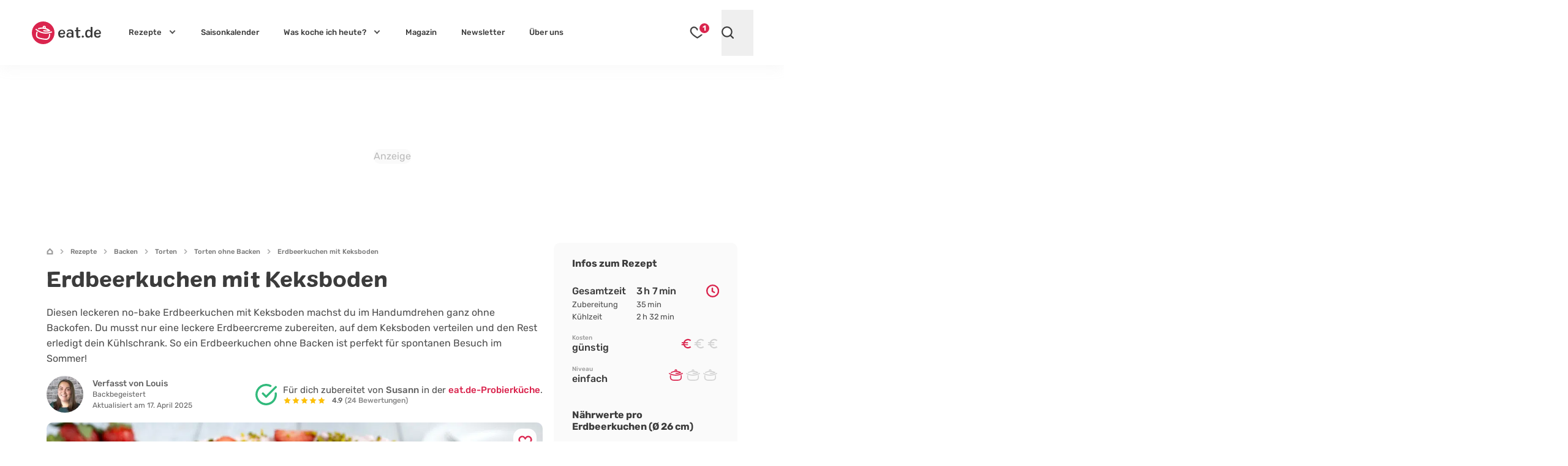

--- FILE ---
content_type: text/html; charset=UTF-8
request_url: https://eat.de/rezept/erdbeerkuchen-mit-keksboden/
body_size: 61704
content:
<!DOCTYPE html>
<html lang="de">
<head>
	<meta charset="UTF-8">
	<meta name="viewport" content="width=device-width, initial-scale=1">

	<link rel="icon" type="image/svg+xml" href="https://eat.de/favicon.svg">
	<link rel="apple-touch-icon" sizes="180x180" href="https://eat.de/apple-touch-icon.png">
	<link rel="icon" type="image/png" sizes="32x32" href="https://eat.de/favicon-32x32.png">
	<link rel="manifest" href="https://eat.de/site.webmanifest">
	<link rel="mask-icon" href="https://eat.de/safari-pinned-tab.svg" color="#da254e">
	<meta name="apple-mobile-web-app-title" content="eat.de">
	<meta name="application-name" content="eat.de">
	<meta name="msapplication-TileColor" content="#da254e">

	<!-- <meta name="color-scheme" content="only light"> -->
	<meta name="theme-color" content="#da254e" />
	<link rel="profile" href="http://gmpg.org/xfn/11">
	<link rel="pingback" href="https://eat.de/xmlrpc.php">
	<meta name='robots' content='index, follow, max-image-preview:large, max-snippet:-1, max-video-preview:-1' />
<script async type="text/plain" class="cmplazyload" data-cmp-purpose="4" data-cmp-src="//storage.googleapis.com/adtags/advanco/eat/QMAX_eat.de_ocmp.js"></script>
<script async type="text/plain" class="cmplazyload" data-cmp-purpose="4" data-cmp-src="https://pagead2.googlesyndication.com/pagead/js/adsbygoogle.js?client=ca-pub-4694423553648653" crossorigin="anonymous"></script>
<!-- Analytics --><script async type="text/plain" class="cmplazyload" data-cmp-vendor="s26" data-cmp-src="https://www.googletagmanager.com/gtag/js?id=G-CWZEL10FD9"></script><!-- Analytics -->
<script>
window.dataLayer = window.dataLayer || [];
function gtag(){dataLayer.push(arguments);}
gtag('js', new Date());
gtag('config', 'G-CWZEL10FD9');
</script>
<!-- Clarity -->
<script type="text/plain" class="cmplazyload" data-cmp-vendor="s2631">
(function(c,l,a,r,i,t,y){
c[a]=c[a]||function(){(c[a].q=c[a].q||[]).push(arguments)};
t=l.createElement(r);t.async=1;t.src="https://www.clarity.ms/tag/"+i;
y=l.getElementsByTagName(r)[0];y.parentNode.insertBefore(t,y);
})(window, document, "clarity", "script", "i0opn0zkvu");
</script>
	<link rel="preconnect" href="//a.delivery.consentmanager.net/" crossorigin>
<link rel="preconnect" href="//cdn.consentmanager.net" crossorigin>
<link rel="preconnect" href="https://cp.eat.de" crossorigin>
		<link rel="preload" href="https://eat.de/wp-content/themes/eat24/style.css?ver=1768817758" as="style">
			<link rel="preload" href="https://eat.de/wp-content/themes/eat24/fonts/colby_bold-webfont.woff2" as="font" type="font/woff2" crossorigin>
<link rel="preload" href="https://eat.de/wp-content/themes/eat24/fonts/rubik-v28-latin-700.woff2" as="font" type="font/woff2" crossorigin>
<link rel="preload" href="https://eat.de/wp-content/themes/eat24/fonts/rubik-v28-latin-regular.woff2" as="font" type="font/woff2" crossorigin>
<link rel="preload" href="https://eat.de/wp-content/themes/eat24/fonts/rubik-v28-latin-500.woff2" as="font" type="font/woff2" crossorigin>
<link rel="preload" href="https://eat.de/wp-content/themes/eat24/fonts/rubik-v28-latin-italic.woff2" as="font" type="font/woff2" crossorigin>
	
	<!-- This site is optimized with the Yoast SEO Premium plugin v26.8 (Yoast SEO v26.8) - https://yoast.com/product/yoast-seo-premium-wordpress/ -->
	<title>Erdbeerkuchen mit Keksboden | Rezept</title>
<link data-rocket-prefetch href="https://cp.eat.de" rel="dns-prefetch">
<link data-rocket-prefetch href="https://a.delivery.consentmanager.net" rel="dns-prefetch">
<link data-rocket-prefetch href="https://cdn.consentmanager.net" rel="dns-prefetch"><link rel="preload" data-rocket-preload as="image" imagesrcset="https://eat.de/wp-content/uploads/2022/05/erdbeerkuchen-mit-keksboden-2131-1170x780.jpg.webp 1170w, https://eat.de/wp-content/uploads/2022/05/erdbeerkuchen-mit-keksboden-2131-396x264.jpg.webp 396w, https://eat.de/wp-content/uploads/2022/05/erdbeerkuchen-mit-keksboden-2131-540x360.jpg.webp 540w, https://eat.de/wp-content/uploads/2022/05/erdbeerkuchen-mit-keksboden-2131-564x376.jpg.webp 564w, https://eat.de/wp-content/uploads/2022/05/erdbeerkuchen-mit-keksboden-2131-1536x1024.jpg.webp 1536w, https://eat.de/wp-content/uploads/2022/05/erdbeerkuchen-mit-keksboden-2131-810x540.jpg.webp 810w, https://eat.de/wp-content/uploads/2022/05/erdbeerkuchen-mit-keksboden-2131-576x384.jpg.webp 576w, https://eat.de/wp-content/uploads/2022/05/erdbeerkuchen-mit-keksboden-2131-960x640.jpg.webp 960w, https://eat.de/wp-content/uploads/2022/05/erdbeerkuchen-mit-keksboden-2131-640x427.jpg.webp 640w, https://eat.de/wp-content/uploads/2022/05/erdbeerkuchen-mit-keksboden-2131-320x213.jpg.webp 320w, https://eat.de/wp-content/uploads/2022/05/erdbeerkuchen-mit-keksboden-2131-279x186.jpg.webp 279w, https://eat.de/wp-content/uploads/2022/05/erdbeerkuchen-mit-keksboden-2131-150x100.jpg.webp 150w, https://eat.de/wp-content/uploads/2022/05/erdbeerkuchen-mit-keksboden-2131-60x40.jpg.webp 60w, https://eat.de/wp-content/uploads/2022/05/erdbeerkuchen-mit-keksboden-2131-366x244.jpg.webp 366w, https://eat.de/wp-content/uploads/2022/05/erdbeerkuchen-mit-keksboden-2131-530x353.jpg.webp 530w, https://eat.de/wp-content/uploads/2022/05/erdbeerkuchen-mit-keksboden-2131-800x533.jpg.webp 800w, https://eat.de/wp-content/uploads/2022/05/erdbeerkuchen-mit-keksboden-2131-570x380.jpg.webp 570w, https://eat.de/wp-content/uploads/2022/05/erdbeerkuchen-mit-keksboden-2131-270x180.jpg.webp 270w, https://eat.de/wp-content/uploads/2022/05/erdbeerkuchen-mit-keksboden-2131-153x102.jpg.webp 153w, https://eat.de/wp-content/uploads/2022/05/erdbeerkuchen-mit-keksboden-2131.jpg.webp 1800w" imagesizes="(min-width: 961px) 1170px, (min-width: 641px) 960px, (min-width: 361px) 640px, 320px" fetchpriority="high">
	<meta name="description" content="Unseren Erdbeerkuchen mit Keksboden kannst du ganz einfach ohne Backen nachmachen. Wie der No-Bake-Trend funktioniert, erfährst du auf eat.de" />
	<link rel="canonical" href="https://eat.de/rezept/erdbeerkuchen-mit-keksboden/" />
	<meta property="og:locale" content="de_DE" />
	<meta property="og:type" content="article" />
	<meta property="og:title" content="Erdbeerkuchen mit Keksboden" />
	<meta property="og:description" content="Unseren Erdbeerkuchen mit Keksboden kannst du ganz einfach ohne Backen nachmachen. Wie der No-Bake-Trend funktioniert, erfährst du auf eat.de" />
	<meta property="og:url" content="https://eat.de/rezept/erdbeerkuchen-mit-keksboden/" />
	<meta property="og:site_name" content="eat.de" />
	<meta property="article:publisher" content="https://www.facebook.com/eat.de.official" />
	<meta property="article:modified_time" content="2025-04-17T07:54:56+00:00" />
	<meta property="og:image" content="https://eat.de/wp-content/uploads/2022/05/erdbeerkuchen-mit-keksboden-2131.jpg" />
	<meta property="og:image:width" content="1800" />
	<meta property="og:image:height" content="1200" />
	<meta property="og:image:type" content="image/jpeg" />
	<meta name="twitter:card" content="summary_large_image" />
	<meta name="twitter:label1" content="Geschätzte Lesezeit" />
	<meta name="twitter:data1" content="4 Minuten" />
	<script type="application/ld+json" class="yoast-schema-graph">{"@context":"https://schema.org","@graph":[{"@type":"WebPage","@id":"https://eat.de/rezept/erdbeerkuchen-mit-keksboden/","url":"https://eat.de/rezept/erdbeerkuchen-mit-keksboden/","name":"Erdbeerkuchen mit Keksboden | Rezept","isPartOf":{"@id":"https://eat.de/#website"},"primaryImageOfPage":{"@id":"https://eat.de/rezept/erdbeerkuchen-mit-keksboden/#primaryimage"},"image":{"@id":"https://eat.de/rezept/erdbeerkuchen-mit-keksboden/#primaryimage"},"thumbnailUrl":"https://eat.de/wp-content/uploads/2022/05/erdbeerkuchen-mit-keksboden-2131.jpg","datePublished":"2023-05-26T08:58:27+00:00","dateModified":"2025-04-17T07:54:56+00:00","description":"Unseren Erdbeerkuchen mit Keksboden kannst du ganz einfach ohne Backen nachmachen. Wie der No-Bake-Trend funktioniert, erfährst du auf eat.de","breadcrumb":{"@id":"https://eat.de/rezept/erdbeerkuchen-mit-keksboden/#breadcrumb"},"inLanguage":"de","potentialAction":[{"@type":"ReadAction","target":["https://eat.de/rezept/erdbeerkuchen-mit-keksboden/"]}]},{"@type":"ImageObject","inLanguage":"de","@id":"https://eat.de/rezept/erdbeerkuchen-mit-keksboden/#primaryimage","url":"https://eat.de/wp-content/uploads/2022/05/erdbeerkuchen-mit-keksboden-2131.jpg","contentUrl":"https://eat.de/wp-content/uploads/2022/05/erdbeerkuchen-mit-keksboden-2131.jpg","width":1800,"height":1200,"caption":"Erdbeerkuchen mit Keksboden"},{"@type":"BreadcrumbList","@id":"https://eat.de/rezept/erdbeerkuchen-mit-keksboden/#breadcrumb","itemListElement":[{"@type":"ListItem","position":1,"name":"Startseite","item":"https://eat.de"},{"@type":"ListItem","position":2,"name":"Rezepte","item":"https://eat.de/rezepte/"},{"@type":"ListItem","position":3,"name":"Backen","item":"https://eat.de/rezepte/backen/"},{"@type":"ListItem","position":4,"name":"Torten","item":"https://eat.de/rezepte/backen/torten/"},{"@type":"ListItem","position":5,"name":"Torten ohne Backen","item":"https://eat.de/rezepte/backen/torten/torten-ohne-backen/"},{"@type":"ListItem","position":6,"name":"Erdbeerkuchen mit Keksboden"}]},{"@type":"WebSite","@id":"https://eat.de/#website","url":"https://eat.de/","name":"eat.de","description":"","publisher":{"@id":"https://eat.de/#organization"},"potentialAction":[{"@type":"SearchAction","target":{"@type":"EntryPoint","urlTemplate":"https://eat.de/?s={search_term_string}"},"query-input":{"@type":"PropertyValueSpecification","valueRequired":true,"valueName":"search_term_string"}}],"inLanguage":"de"},{"@type":"Organization","@id":"https://eat.de/#organization","name":"eat.de","url":"https://eat.de/","logo":{"@type":"ImageObject","inLanguage":"de","@id":"https://eat.de/#/schema/logo/image/","url":"https://eat.de/wp-content/uploads/2020/08/eat_logo_kreis@2x.png","contentUrl":"https://eat.de/wp-content/uploads/2020/08/eat_logo_kreis@2x.png","width":240,"height":86,"caption":"eat.de"},"image":{"@id":"https://eat.de/#/schema/logo/image/"},"sameAs":["https://www.facebook.com/eat.de.official","https://www.youtube.com/c/eatde","https://www.pinterest.de/eat_de/","https://www.instagram.com/eat.de_official/","https://www.tiktok.com/@eat.de_official","https://www.linkedin.com/company/eatde/"],"ethicsPolicy":"https://eat.de/redaktionelle-richtlinien/","brand":"eat.de","legalName":"eat.de GmbH","publishingPrinciples":"https://eat.de/redaktionelle-richtlinien/","address":{"@type":"PostalAddress","streetAddress":"Thomas-Mann-Straße 2","addressLocality":"Zwickau","addressRegion":"Sachsen","postalCode":"08058","addressCountry":"DE"},"contactPoint":{"@type":"ContactPoint","telephone":"+49-375-27397080","email":"info@eat.de"},"numberOfEmployees":{"@type":"QuantitativeValue","value":20},"foundingDate":"2007-01-11"}]}</script>
	<!-- / Yoast SEO Premium plugin. -->



<!-- eat.de is managing ads with Advanced Ads 2.0.16 – https://wpadvancedads.com/ --><!--noptimize--><script id="advads-ready">
			window.advanced_ads_ready=function(e,a){a=a||"complete";var d=function(e){return"interactive"===a?"loading"!==e:"complete"===e};d(document.readyState)?e():document.addEventListener("readystatechange",(function(a){d(a.target.readyState)&&e()}),{once:"interactive"===a})},window.advanced_ads_ready_queue=window.advanced_ads_ready_queue||[];		</script>
		<!--/noptimize--><style id='global-styles-inline-css'>
:root{--wp--preset--aspect-ratio--square: 1;--wp--preset--aspect-ratio--4-3: 4/3;--wp--preset--aspect-ratio--3-4: 3/4;--wp--preset--aspect-ratio--3-2: 3/2;--wp--preset--aspect-ratio--2-3: 2/3;--wp--preset--aspect-ratio--16-9: 16/9;--wp--preset--aspect-ratio--9-16: 9/16;--wp--preset--color--black: #3C3C3C;--wp--preset--color--cyan-bluish-gray: #abb8c3;--wp--preset--color--white: #FFF;--wp--preset--color--pale-pink: #f78da7;--wp--preset--color--vivid-red: #cf2e2e;--wp--preset--color--luminous-vivid-orange: #ff6900;--wp--preset--color--luminous-vivid-amber: #fcb900;--wp--preset--color--light-green-cyan: #7bdcb5;--wp--preset--color--vivid-green-cyan: #00d084;--wp--preset--color--pale-cyan-blue: #8ed1fc;--wp--preset--color--vivid-cyan-blue: #0693e3;--wp--preset--color--vivid-purple: #9b51e0;--wp--preset--color--grey-500: #666666;--wp--preset--color--grey-400: #b5b5b5;--wp--preset--color--grey-100: #ececec;--wp--preset--color--red: #DA254E;--wp--preset--color--mint-green: #22BF9A;--wp--preset--color--sky: #25A8D9;--wp--preset--color--pearl: #8EC3F4;--wp--preset--color--jade: #82DCBE;--wp--preset--color--lime: #98BF58;--wp--preset--color--fern: #6CA55D;--wp--preset--color--sun: #F4BF1F;--wp--preset--color--orange: #F59132;--wp--preset--color--peach: #FAB48C;--wp--preset--color--salmon: #E98282;--wp--preset--color--brick: #D86181;--wp--preset--color--lilac: #B57F9A;--wp--preset--color--viola: #785768;--wp--preset--color--wheat: #D2B48C;--wp--preset--gradient--vivid-cyan-blue-to-vivid-purple: linear-gradient(135deg,rgb(6,147,227) 0%,rgb(155,81,224) 100%);--wp--preset--gradient--light-green-cyan-to-vivid-green-cyan: linear-gradient(135deg,rgb(122,220,180) 0%,rgb(0,208,130) 100%);--wp--preset--gradient--luminous-vivid-amber-to-luminous-vivid-orange: linear-gradient(135deg,rgb(252,185,0) 0%,rgb(255,105,0) 100%);--wp--preset--gradient--luminous-vivid-orange-to-vivid-red: linear-gradient(135deg,rgb(255,105,0) 0%,rgb(207,46,46) 100%);--wp--preset--gradient--very-light-gray-to-cyan-bluish-gray: linear-gradient(135deg,rgb(238,238,238) 0%,rgb(169,184,195) 100%);--wp--preset--gradient--cool-to-warm-spectrum: linear-gradient(135deg,rgb(74,234,220) 0%,rgb(151,120,209) 20%,rgb(207,42,186) 40%,rgb(238,44,130) 60%,rgb(251,105,98) 80%,rgb(254,248,76) 100%);--wp--preset--gradient--blush-light-purple: linear-gradient(135deg,rgb(255,206,236) 0%,rgb(152,150,240) 100%);--wp--preset--gradient--blush-bordeaux: linear-gradient(135deg,rgb(254,205,165) 0%,rgb(254,45,45) 50%,rgb(107,0,62) 100%);--wp--preset--gradient--luminous-dusk: linear-gradient(135deg,rgb(255,203,112) 0%,rgb(199,81,192) 50%,rgb(65,88,208) 100%);--wp--preset--gradient--pale-ocean: linear-gradient(135deg,rgb(255,245,203) 0%,rgb(182,227,212) 50%,rgb(51,167,181) 100%);--wp--preset--gradient--electric-grass: linear-gradient(135deg,rgb(202,248,128) 0%,rgb(113,206,126) 100%);--wp--preset--gradient--midnight: linear-gradient(135deg,rgb(2,3,129) 0%,rgb(40,116,252) 100%);--wp--preset--font-size--small: 13px;--wp--preset--font-size--medium: 20px;--wp--preset--font-size--large: 18px;--wp--preset--font-size--x-large: 42px;--wp--preset--font-size--normal: 14px;--wp--preset--font-size--huge: 30px;--wp--preset--spacing--20: 0.44rem;--wp--preset--spacing--30: 0.67rem;--wp--preset--spacing--40: 1rem;--wp--preset--spacing--50: 1.5rem;--wp--preset--spacing--60: 2.25rem;--wp--preset--spacing--70: 3.38rem;--wp--preset--spacing--80: 5.06rem;--wp--preset--shadow--natural: 6px 6px 9px rgba(0, 0, 0, 0.2);--wp--preset--shadow--deep: 12px 12px 50px rgba(0, 0, 0, 0.4);--wp--preset--shadow--sharp: 6px 6px 0px rgba(0, 0, 0, 0.2);--wp--preset--shadow--outlined: 6px 6px 0px -3px rgb(255, 255, 255), 6px 6px rgb(0, 0, 0);--wp--preset--shadow--crisp: 6px 6px 0px rgb(0, 0, 0);}:where(.is-layout-flex){gap: 0.5em;}:where(.is-layout-grid){gap: 0.5em;}body .is-layout-flex{display: flex;}.is-layout-flex{flex-wrap: wrap;align-items: center;}.is-layout-flex > :is(*, div){margin: 0;}body .is-layout-grid{display: grid;}.is-layout-grid > :is(*, div){margin: 0;}:where(.wp-block-columns.is-layout-flex){gap: 2em;}:where(.wp-block-columns.is-layout-grid){gap: 2em;}:where(.wp-block-post-template.is-layout-flex){gap: 1.25em;}:where(.wp-block-post-template.is-layout-grid){gap: 1.25em;}.has-black-color{color: var(--wp--preset--color--black) !important;}.has-cyan-bluish-gray-color{color: var(--wp--preset--color--cyan-bluish-gray) !important;}.has-white-color{color: var(--wp--preset--color--white) !important;}.has-pale-pink-color{color: var(--wp--preset--color--pale-pink) !important;}.has-vivid-red-color{color: var(--wp--preset--color--vivid-red) !important;}.has-luminous-vivid-orange-color{color: var(--wp--preset--color--luminous-vivid-orange) !important;}.has-luminous-vivid-amber-color{color: var(--wp--preset--color--luminous-vivid-amber) !important;}.has-light-green-cyan-color{color: var(--wp--preset--color--light-green-cyan) !important;}.has-vivid-green-cyan-color{color: var(--wp--preset--color--vivid-green-cyan) !important;}.has-pale-cyan-blue-color{color: var(--wp--preset--color--pale-cyan-blue) !important;}.has-vivid-cyan-blue-color{color: var(--wp--preset--color--vivid-cyan-blue) !important;}.has-vivid-purple-color{color: var(--wp--preset--color--vivid-purple) !important;}.has-black-background-color{background-color: var(--wp--preset--color--black) !important;}.has-cyan-bluish-gray-background-color{background-color: var(--wp--preset--color--cyan-bluish-gray) !important;}.has-white-background-color{background-color: var(--wp--preset--color--white) !important;}.has-pale-pink-background-color{background-color: var(--wp--preset--color--pale-pink) !important;}.has-vivid-red-background-color{background-color: var(--wp--preset--color--vivid-red) !important;}.has-luminous-vivid-orange-background-color{background-color: var(--wp--preset--color--luminous-vivid-orange) !important;}.has-luminous-vivid-amber-background-color{background-color: var(--wp--preset--color--luminous-vivid-amber) !important;}.has-light-green-cyan-background-color{background-color: var(--wp--preset--color--light-green-cyan) !important;}.has-vivid-green-cyan-background-color{background-color: var(--wp--preset--color--vivid-green-cyan) !important;}.has-pale-cyan-blue-background-color{background-color: var(--wp--preset--color--pale-cyan-blue) !important;}.has-vivid-cyan-blue-background-color{background-color: var(--wp--preset--color--vivid-cyan-blue) !important;}.has-vivid-purple-background-color{background-color: var(--wp--preset--color--vivid-purple) !important;}.has-black-border-color{border-color: var(--wp--preset--color--black) !important;}.has-cyan-bluish-gray-border-color{border-color: var(--wp--preset--color--cyan-bluish-gray) !important;}.has-white-border-color{border-color: var(--wp--preset--color--white) !important;}.has-pale-pink-border-color{border-color: var(--wp--preset--color--pale-pink) !important;}.has-vivid-red-border-color{border-color: var(--wp--preset--color--vivid-red) !important;}.has-luminous-vivid-orange-border-color{border-color: var(--wp--preset--color--luminous-vivid-orange) !important;}.has-luminous-vivid-amber-border-color{border-color: var(--wp--preset--color--luminous-vivid-amber) !important;}.has-light-green-cyan-border-color{border-color: var(--wp--preset--color--light-green-cyan) !important;}.has-vivid-green-cyan-border-color{border-color: var(--wp--preset--color--vivid-green-cyan) !important;}.has-pale-cyan-blue-border-color{border-color: var(--wp--preset--color--pale-cyan-blue) !important;}.has-vivid-cyan-blue-border-color{border-color: var(--wp--preset--color--vivid-cyan-blue) !important;}.has-vivid-purple-border-color{border-color: var(--wp--preset--color--vivid-purple) !important;}.has-vivid-cyan-blue-to-vivid-purple-gradient-background{background: var(--wp--preset--gradient--vivid-cyan-blue-to-vivid-purple) !important;}.has-light-green-cyan-to-vivid-green-cyan-gradient-background{background: var(--wp--preset--gradient--light-green-cyan-to-vivid-green-cyan) !important;}.has-luminous-vivid-amber-to-luminous-vivid-orange-gradient-background{background: var(--wp--preset--gradient--luminous-vivid-amber-to-luminous-vivid-orange) !important;}.has-luminous-vivid-orange-to-vivid-red-gradient-background{background: var(--wp--preset--gradient--luminous-vivid-orange-to-vivid-red) !important;}.has-very-light-gray-to-cyan-bluish-gray-gradient-background{background: var(--wp--preset--gradient--very-light-gray-to-cyan-bluish-gray) !important;}.has-cool-to-warm-spectrum-gradient-background{background: var(--wp--preset--gradient--cool-to-warm-spectrum) !important;}.has-blush-light-purple-gradient-background{background: var(--wp--preset--gradient--blush-light-purple) !important;}.has-blush-bordeaux-gradient-background{background: var(--wp--preset--gradient--blush-bordeaux) !important;}.has-luminous-dusk-gradient-background{background: var(--wp--preset--gradient--luminous-dusk) !important;}.has-pale-ocean-gradient-background{background: var(--wp--preset--gradient--pale-ocean) !important;}.has-electric-grass-gradient-background{background: var(--wp--preset--gradient--electric-grass) !important;}.has-midnight-gradient-background{background: var(--wp--preset--gradient--midnight) !important;}.has-small-font-size{font-size: var(--wp--preset--font-size--small) !important;}.has-medium-font-size{font-size: var(--wp--preset--font-size--medium) !important;}.has-large-font-size{font-size: var(--wp--preset--font-size--large) !important;}.has-x-large-font-size{font-size: var(--wp--preset--font-size--x-large) !important;}
/*# sourceURL=global-styles-inline-css */
</style>
<style id='core-block-supports-inline-css'>
.wp-block-gallery.wp-block-gallery-1{--wp--style--unstable-gallery-gap:var( --wp--style--gallery-gap-default, var( --gallery-block--gutter-size, var( --wp--style--block-gap, 0.5em ) ) );gap:var( --wp--style--gallery-gap-default, var( --gallery-block--gutter-size, var( --wp--style--block-gap, 0.5em ) ) );}.wp-block-gallery.wp-block-gallery-3{--wp--style--unstable-gallery-gap:var( --wp--style--gallery-gap-default, var( --gallery-block--gutter-size, var( --wp--style--block-gap, 0.5em ) ) );gap:var( --wp--style--gallery-gap-default, var( --gallery-block--gutter-size, var( --wp--style--block-gap, 0.5em ) ) );}.wp-block-gallery.wp-block-gallery-10{--wp--style--unstable-gallery-gap:var( --wp--style--gallery-gap-default, var( --gallery-block--gutter-size, var( --wp--style--block-gap, 0.5em ) ) );gap:var( --wp--style--gallery-gap-default, var( --gallery-block--gutter-size, var( --wp--style--block-gap, 0.5em ) ) );}.wp-block-gallery.wp-block-gallery-12{--wp--style--unstable-gallery-gap:var( --wp--style--gallery-gap-default, var( --gallery-block--gutter-size, var( --wp--style--block-gap, 0.5em ) ) );gap:var( --wp--style--gallery-gap-default, var( --gallery-block--gutter-size, var( --wp--style--block-gap, 0.5em ) ) );}
/*# sourceURL=core-block-supports-inline-css */
</style>

<style id='classic-theme-styles-inline-css'>
/*! This file is auto-generated */
.wp-block-button__link{color:#fff;background-color:#32373c;border-radius:9999px;box-shadow:none;text-decoration:none;padding:calc(.667em + 2px) calc(1.333em + 2px);font-size:1.125em}.wp-block-file__button{background:#32373c;color:#fff;text-decoration:none}
/*# sourceURL=/wp-includes/css/classic-themes.min.css */
</style>
<link rel='stylesheet' id='eat-style-css' href='https://eat.de/wp-content/themes/eat24/style.css?ver=1768817758' media='all' />
<link rel="https://api.w.org/" href="https://eat.de/wp-json/" /><link rel="alternate" title="JSON" type="application/json" href="https://eat.de/wp-json/wp/v2/recipe/43147" />
<script type="application/ld+json">
{"@context": "https://schema.org/",
"@type": "Recipe",
"@id": "https://eat.de/rezept/erdbeerkuchen-mit-keksboden/#rezept",
"isPartOf": {"@id": "https://eat.de/rezept/erdbeerkuchen-mit-keksboden/"},
"mainEntityOfPage": {"@id": "https://eat.de/rezept/erdbeerkuchen-mit-keksboden/#rezept"},
"name": "Erdbeerkuchen mit Keksboden | Rezept",
"image": ["https://eat.de/wp-content/uploads/2022/05/erdbeerkuchen-mit-keksboden-2131.jpg","https://eat.de/wp-content/uploads/2022/05/erdbeerkuchen-mit-keksboden-2131-1200x675.jpg"],
"author": [
{
"@type": "Person",
"name": "Louis",
"image": {"@type": "ImageObject","inLanguage": "de-DE","url": "https://eat.de/wp-content/uploads/2024/09/eat_autor_louis_80.jpg","caption": "Louis"},
"description": "Ohne Pasta - ohne Louis. Denn wenn sie nicht gerade ein neues Buch verschlingt, stehen Nudeln ganz weit oben auf dem Plan. Sie liebt es in der Natur zu sein und verbringt ihre Freizeit nicht selten mit einer ausgedehnten Wanderung oder an ihrer hei\u00dfgeliebten Ostsee und spielt auf der Gitarre dem Sonnenuntergang entgegen.",
"jobTitle": "Content-Creator",
"url": "https://eat.de/ueber-uns/louis/"
},
{
"@type": "Person",
"name": "Susann",
"image": {"@type": "ImageObject","inLanguage": "de-DE","url": "https://eat.de/wp-content/uploads/2022/03/eat_autor_susann-1.jpg","caption": "Susann"},
"description": "Susann kriegt wirklich alles gebacken: von einfachen Butterpl\u00e4tzchen bis zum ausgefallenen Island Cake. Mit ihrer unersch\u00f6pflichen guten Laune und einer ordentlichen Portion Leidenschaft r\u00fchrt, f\u00fcllt, karamellisiert und modelliert sie bei uns, was das Zeug h\u00e4lt und bringt unsere K\u00fcche zum Duften. Wenn Susann gerade keine s\u00fc\u00dfen Versuchungen verziert oder f\u00fcr Buttercreme-Nachschub sorgt, genie\u00dft sie ihre Zeit mit ihren beiden T\u00f6chtern im eigenen Garten.",
"jobTitle": "Hobbyb\u00e4ckerin",
"url": "https://eat.de/ueber-uns/susann/"
}],
"datePublished": "2023-05-26",
"description": "Unseren Erdbeerkuchen mit Keksboden kannst du ganz einfach ohne Backen nachmachen. Wie der No-Bake-Trend funktioniert, erf\u00e4hrst du auf eat.de",
"publisher": {"@id": "https://eat.de/#organization"},
"prepTime": "PT35M",
"cookTime": "PT0M",
"totalTime": "PT35M",
"recipeYield": "1",
"recipeCategory": "Kuchen, S\u00fc\u00dfspeisen, Kaffeetrinken",
"recipeCuisine": "deutsch",
"nutrition": {"@type": "NutritionInformation","calories": "4350 kcal","fatContent": "284 g","carbohydrateContent": "325 g","proteinContent": "116 g"},
"recipeIngredient": ["300 g Haferkekse","150 g Butter","300 g Erdbeeren","400 g Quark (40% Fett i. Tr.)","200 g Sahne","80 g Feinzucker; alternativ: Zucker","3 Päckchen Gelatine gemahlen","100 g Erdbeeren","gehackte Pistazien"],"recipeInstructions": [{"@type": "HowToStep","name": "Schritt 1","text": "Zuerst den Boden einer Springform mit Backpapier auslegen.","url": "https:\/\/eat.de\/rezept\/erdbeerkuchen-mit-keksboden\/#rezeptschritt_1","image": "https:\/\/eat.de\/wp-content\/uploads\/2022\/05\/erdbeerkuchen-mit-keksboden-2020.jpg"}
,{"@type": "HowToStep","name": "Schritt 2","text": "Danach die Kekse im Mixer oder Blitzhacker zerkleinern.","url": "https:\/\/eat.de\/rezept\/erdbeerkuchen-mit-keksboden\/#rezeptschritt_2","image": "https:\/\/eat.de\/wp-content\/uploads\/2022\/05\/erdbeerkuchen-mit-keksboden-2021.jpg"}
,{"@type": "HowToStep","name": "Schritt 3","text": "Nun die Butter schmelzen und mit den zerkleinerten Keksen vermischen.","url": "https:\/\/eat.de\/rezept\/erdbeerkuchen-mit-keksboden\/#rezeptschritt_3","image": "https:\/\/eat.de\/wp-content\/uploads\/2022\/05\/erdbeerkuchen-mit-keksboden-2022.jpg"}
,{"@type": "HowToStep","name": "Schritt 4","text": "Die Butter-Keks-Mischung als Boden in der Springform gleichm\u00e4\u00dfig verteilen und fest andr\u00fccken. Anschlie\u00dfend 30 Minuten im K\u00fchlschrank kaltstellen.","url": "https:\/\/eat.de\/rezept\/erdbeerkuchen-mit-keksboden\/#rezeptschritt_4","image": "https:\/\/eat.de\/wp-content\/uploads\/2022\/05\/erdbeerkuchen-mit-keksboden-2025.jpg"}
,{"@type": "HowToStep","name": "Schritt 5","text": "W\u00e4hrenddessen die Erdbeeren putzen und mit dem Zucker im Mixer p\u00fcrieren.","url": "https:\/\/eat.de\/rezept\/erdbeerkuchen-mit-keksboden\/#rezeptschritt_5","image": "https:\/\/eat.de\/wp-content\/uploads\/2022\/05\/erdbeerkuchen-mit-keksboden-2026.jpg"}
,{"@type": "HowToStep","name": "Schritt 6","text": "Als N\u00e4chstes die Sahne steif schlagen und anschlie\u00dfend den Quark in einer separaten Sch\u00fcssel kurz aufschlagen und dabei die Gelatine einrieseln lassen.","url": "https:\/\/eat.de\/rezept\/erdbeerkuchen-mit-keksboden\/#rezeptschritt_6","image": "https:\/\/eat.de\/wp-content\/uploads\/2022\/05\/erdbeerkuchen-mit-keksboden-2027.jpg"}
,{"@type": "HowToStep","name": "Schritt 7","text": "Nun das Erdbeerp\u00fcree einr\u00fchren und die Schlagsahne unterheben.","url": "https:\/\/eat.de\/rezept\/erdbeerkuchen-mit-keksboden\/#rezeptschritt_7","image": "https:\/\/eat.de\/wp-content\/uploads\/2022\/05\/erdbeerkuchen-mit-keksboden-2029.jpg"}
,{"@type": "HowToStep","name": "Schritt 8","text": "Die Creme auf dem Keksboden verstreichen und im K\u00fchlschrank mindestens 2 Stunden k\u00fchlen.","url": "https:\/\/eat.de\/rezept\/erdbeerkuchen-mit-keksboden\/#rezeptschritt_8","image": "https:\/\/eat.de\/wp-content\/uploads\/2022\/05\/erdbeerkuchen-mit-keksboden-2033.jpg"}
,{"@type": "HowToStep","name": "Schritt 9","text": "Zuletzt den Erdbeerkuchen mit Keksboden mit einem Messer vom Springformrand l\u00f6sen und mit den \u00fcbrigen Erdbeeren und gehackten Pistazien dekorieren.","url": "https:\/\/eat.de\/rezept\/erdbeerkuchen-mit-keksboden\/#rezeptschritt_9","image": "https:\/\/eat.de\/wp-content\/uploads\/2022\/05\/erdbeerkuchen-mit-keksboden-2132.jpg"}
]
,"suitableForDiet": "https://schema.org/VegetarianDiet"
,"aggregateRating": {"@type": "AggregateRating","ratingValue": 4.88,"ratingCount": 24}
,"commentCount": "4"
,"comment": [
{"@type": "Comment","author": { "@type": "Person", "name": "Claus","datePublished": "2025-10-13T13:24:09Z","text": "Was genau f\u00fcr Gelier Pulver nimmt man? \r\nDas 2:1 wird es nicht sein."}},
{"@type": "Comment","author": { "@type": "Person", "name": "Katharina","datePublished": "2024-08-21T20:45:32Z","text": "Lecker! \u263a\ufe0f"}},
{"@type": "Comment","author": { "@type": "Person", "name": "Sabine","datePublished": "2024-05-23T19:01:01Z","text": "die Angaben zur Gelatine finde ich ungenau.Ist da die Sofortgelatine gemeint,oder Gelatine gemahlen,aber die sollte man aufl\u00f6sen was nicht im Rezept steht??Meine Masse ist nicht fest geworden"}},
{"@type": "Comment","author": { "@type": "Person", "name": "Sabine","datePublished": "2024-05-23T18:41:34Z","text": "der Geschmack ist super,aber leider wurde die Masse nicht fest,die P\u00e4ckchen gemahlene Gelatine habe ich  von Dr Oetker genommen,3 St\u00fcck und nur unterger\u00fchrt!"}}]
,"keywords":"Erdbeerkuchen, K\u00fchlschranktorte, No Bake Cake, Quarktorte, Sahnetorte, Springform, Kuchen, S\u00fc\u00dfspeisen, Kaffeetrinken"}
</script>
<style id="theme-inline-style" type="text/css">html{font-size:100%;scroll-behavior:smooth}body{background-color:#fff;color:#3c3c3c}figure{margin:0}.site{background-color:#fff}.site>p:last-child{margin-bottom:1.5rem}.alignfull>.inner-wrap,.alignwide>.inner-wrap,.max-w-standard-wrap>*,.wp-block-group__inner-container>*{margin-left:auto;margin-right:auto}:focus,:focus-visible{outline-color:#e59716}.alignfull>.inner-wrap,.alignwide>.inner-wrap,.max-w-standard-wrap>:not(.ignore-mw):not(.alignwide):not(.alignfull):not(.alignplus):not(.wp-block-pullquote):not(hr),.wp-block-group__inner-container>:not(.alignwide):not(.alignfull):not(.alignplus){max-width:1128px}.alignplus{max-width:1164px}.wp-block-group__inner-container>.alignwide,footer>.alignwide,main>.alignwide{max-width:1392px}.content-wrap .mobile-nomx{margin-left:-1.125rem;margin-right:-1.125rem}.max-w-standard-wrap>:not(.ignore-mw):not(.alignwide):not(.alignfull):not(.alignplus):not(.mobile-nomx),.screen-width,.wp-block-group.alignwide{width:calc(100% - 2.25rem)}.sr-only.visible-on-focus:focus{background-color:#fefce8;border-radius:3px;box-shadow:0 0 2px 2px rgba(0,0,0,.6);color:#3c3c3c;clip:auto!important;-webkit-clip-path:none;clip-path:none;display:block;font-size:.875rem;font-weight:700;height:auto;left:5px;line-height:normal;padding:15px 23px 14px;text-decoration:none;top:5px;width:auto;z-index:100000}#content[tabindex="-1"]:focus{outline:0}.rp-h+.eat-related-posts{margin-top:1rem}.navbar{min-height:75px}.wp-block-image{border-radius:.625rem;clear:both;margin-bottom:1.5rem;margin-top:1.5rem}.wp-block-image .is-style-no-roundings,.wp-block-image.is-style-no-roundings{border-radius:0}.wp-block-image .is-style-rounded,.wp-block-image.is-style-rounded{border-radius:9999px}.wp-block-image a,.wp-block-image figure{border-radius:inherit}.wp-block-image.aligncenter{text-align:center}.wp-block-image.aligncenter>a,.wp-block-image.aligncenter>a img{display:inline-block}.wp-block-image.aligncenter .fwrap,.wp-block-image.aligncenter>img{margin-left:auto;margin-right:auto}.is-small-img .alignleft{float:left;margin-right:1.5rem}.is-small-img .alignright{float:right;margin-left:1.5rem}.is-small-img .alignleft,.is-small-img .alignright{margin-bottom:.5rem;margin-top:0}.content-wrap>article>[class=wp-block-image]{margin-bottom:0;margin-top:0}.without-post-sidebar .wp-block-image.alignfull img{border-radius:0}img,picture{border-radius:inherit}figure figcaption{color:rgba(60,60,60,.8);font-size:.9375rem;line-height:1.0625rem;margin-top:.625rem;text-align:center}.fwrap{border-radius:inherit;max-width:100%}.size-huge .swrap{width:810px}.size-huge-reduced .swrap{width:576px}.size-large .swrap{width:540px}.size-medium .swrap{width:396px}.size-thumbnail .swrap{width:160px}.size-regular .swrap{width:279px}.size-small .swrap{width:220px}.size-tiny .swrap{width:150px}.box-thumb-wrap{margin-bottom:1.5rem;margin-top:1.5rem}.box-thumb-wrap .wp-block-image{margin:0}.wp-block-image figure.box-thumb{display:block}.box-thumb{height:0;padding-top:59.2%;position:relative}.box-thumb img{height:100%;left:0;-o-object-fit:cover;object-fit:cover;position:absolute;top:0;width:100%}.box-thumb-3-2{padding-top:66.666%}.box-thumb-hf{padding-top:117%}@keyframes fadein{0%{opacity:.05}to{opacity:1}}#breadcrumbs{line-height:25px;margin-bottom:0;margin-left:-18px;margin-right:-18px;margin-top:0;overflow-x:auto;padding-left:18px;padding-right:18px;padding-top:1rem;white-space:nowrap;width:calc(100% + 36px);-ms-overflow-style:none;scrollbar-width:none}#breadcrumbs::-webkit-scrollbar{display:none}#breadcrumbs a,#breadcrumbs span{color:rgba(60,60,60,.7);font-size:.6875rem;font-weight:500;line-height:.8125rem}#breadcrumbs .home-icon{color:rgba(60,60,60,.5);height:12px}#breadcrumbs .arrow{background:url("data:image/svg+xml;utf8,%3Csvg%20width%3D%226%22%20height%3D%228%22%20viewBox%3D%220%200%206%208%22%20fill%3D%22none%22%20xmlns%3D%22http%3A%2F%2Fwww.w3.org%2F2000%2Fsvg%22%3E%3Cpath%20opacity%3D%22.4%22%20d%3D%22M1.5%201.13L4.69%204.3%201.5%207.5%22%20stroke%3D%22%233C3C3C%22%20stroke-width%3D%221.6%22%20stroke-linecap%3D%22round%22%20stroke-linejoin%3D%22round%22%2F%3E%3C%2Fsvg%3E") 50%/cover no-repeat;display:inline-block;height:8px;margin-left:.5rem;margin-right:.5rem;width:6px}#breadcrumbs svg{bottom:1px;display:inline-block}#breadcrumbs svg,.bcrumbs{position:relative}.bcrumbs:after,.bcrumbs:before{background:hsla(0,0%,100%,.5);content:"";height:25px;position:absolute;top:1rem;width:19px;z-index:10}.bcrumbs:before{background-image:linear-gradient(90deg,#fff 25%,hsla(0,0%,100%,0));left:-18px}.bcrumbs:after{background-image:linear-gradient(90deg,hsla(0,0%,100%,0),#fff 75%);right:-18px}.eata>span{color:#3c3c3c;display:block;font-size:1.125rem;font-weight:500;overflow:hidden;padding-bottom:1rem;text-align:left}.advads-video_rezept_mobile{margin-bottom:1rem;margin-top:1rem}.mh375{min-height:375px;position:relative}.mh375>div{display:block!important;min-height:375px}.mh375>div>div{display:block!important;position:-webkit-sticky;position:sticky;top:108px}.mh375>div>div>iframe{margin-left:auto;margin-right:auto}.mh375>div:empty:after,.mh375>div[style="display: none;"]:after{background-color:#fafafa;background-image:url("data:image/svg+xml;charset=utf-8,%3Csvg xmlns='http://www.w3.org/2000/svg' xml:space='preserve' width='188' height='188' fill='%23da254e' fill-opacity='.6' viewBox='0 0 188 188'%3E%3Cpath d='M76.6 43.9h-.4a.6.6 0 0 0 0 1h.4a.6.6 0 0 0 0-1m-1.1 3.8h-.4a.6.6 0 0 0 0 1h.4a.6.6 0 0 0 0-1m4-1H79a.6.6 0 0 0 0 1h.4a.6.6 0 0 0 0-1zm.6-3.5h-.3a.6.6 0 1 0 0 1h.3a.6.6 0 0 0 0-1m2.4-2a.6.6 0 0 0 0-1.1h-.3a.6.6 0 0 0 0 1zm2.1 2.7h-.3a.6.6 0 1 0 0 1h.3a.6.6 0 0 0 0-1M83 48.6h-.3a.6.6 0 0 0 0 1h.4a.6.6 0 0 0 0-1zm52.8.4c-.3 0-.5.2-.6.4-.3.7-1.3 3.2-1.3 4a1.9 1.9 0 0 0 3.7 0c0-.8-1-3.3-1.3-4a.6.6 0 0 0-.5-.4m0 5a.6.6 0 0 1-.7-.6l.7-2 .6 2c0 .3-.3.6-.6.6m22.8-18.6a.6.6 0 0 0 .8-.2l.7-1.4a.6.6 0 1 0-1.2-.5c-.1.5-.3 1-.6 1.3a.6.6 0 0 0 .3.9zm1.4-3.3a.6.6 0 0 0 .8-.4l.6-2.6a.6.6 0 1 0-1.2-.2l-.6 2.4a.6.6 0 0 0 .5.8zm9.5-13.6a4.1 4.1 0 0 0-4-3.2 4.1 4.1 0 0 0-3.1 1.3l-3.3 3.7h-.2c-2.2 0-5.4 1.8-9.1 4-4 2.3-8.6 5-12.2 5.3-7.4.7-7.5 8.7-7.5 8.8v9a2.2 2.2 0 0 0 2.3 2.2c1.2 0 2.2-1 2.2-2.1V47a3 3 0 0 0 0-1.3c-.2-.4-.4-1.2-.7-3.2q-.75-3.9 1.2-6c1.2.2 2.4.5 3.5 1 2.2 1.5 6.6 3.5 11 4.1-1.5 1.8-2 3.5-1.3 4.8.5 1.1 2 1.7 3.9 1.7h.6c2-.1 4.6-.8 7-2 5.2-2.7 8.3-6.7 7-9.1-.7-1.4-2.5-2-5.2-1.7a37 37 0 0 0 1.4-4.1l5-4.5a6.2 6.2 0 0 0 2.1-4.7l-.1-1.3zm-35 17c-1.8 1.7-2.4 4.2-1.8 7.4.3 2 .5 2.8.7 3.2v1.3a1 1 0 0 1-1 1 1 1 0 0 1-.7-.3 1 1 0 0 1-.3-.7v-9c0-.3 0-7 6.3-7.5l4.6.1a57 57 0 0 0 11.1-1 .6.6 0 1 0-.3-1.2c-3.7.8-8 1-11.1 1 2.7-1.1 5.7-2.9 8.4-4.4 3.4-2 6.6-3.9 8.5-3.9.7 0 1.3.2 1.8.5a8.8 8.8 0 0 1-1.3 4.3c-.8.6-1.9 1.2-3.2 1.7a.6.6 0 0 0 .4 1.2l.7-.3a14.8 14.8 0 0 1-10.9 3.9q-8.7-.6-12 2.7zm1.8 0c2.1-1.3 5.5-1.8 10-1.5a15.8 15.8 0 0 0 12-4.3 13.3 13.3 0 0 0 2.1-2.7c.7-1.2 1.2-2.4 1.4-3.6 1.1 2.4.5 6.9-1.6 12.2a7.3 7.3 0 0 1-4.7 4.6c-5 1.6-12.5-1.3-16.3-3.6a13.3 13.3 0 0 0-2.9-1zm27.3-10.4a6.6 6.6 0 0 0-1-3c1.5-1.6 2.1-1.5 2.2-1.5.2 0 .3.3.4.5.3.9-.3 2.3-1.6 4m-7.7 16.3c2.3-.8 4-2.4 5.2-4.6.4 0 .7.2.8.5.6 1-1.3 3.5-4.7 5.2-3.3 1.7-6.4 1.8-7 .7a1 1 0 0 1 0-.1c.2-.4.6-.8 1-1.2 1.6 0 3.2 0 4.7-.5m9.8-3.8c.8 1.6-1.7 5-6.5 7.4a17.3 17.3 0 0 1-6.5 2c-1.7 0-3-.3-3.3-1-.2-.5-.2-1 0-1.7.6.6 1.6.9 2.8.9a13 13 0 0 0 5.6-1.6c4-2 6.2-5 5.2-6.9v-.1c1.4 0 2.4.4 2.7 1m2.8-13.5a5 5 0 0 1-1.3 1.7l-3.8 3.4.2-2.2c2.4-2.7 3.3-4.8 2.8-6.3-.4-1-1-1.3-1.3-1.4-1-.1-2 .5-3.4 2a4 4 0 0 0-1.2-.8l2.8-3a2.9 2.9 0 0 1 5 1.2l.5 2.3a5 5 0 0 1-.3 3.2zm-65 51.6a.6.6 0 0 0 .8-.1c.2-.3.1-.6-.1-.9 0 0-.3-.2-.5-.6s-.2-1 .2-1.5c1.4-2 .1-3-.3-3.5h-.1a.6.6 0 0 0-.9.8l.2.2c.4.3.9.7 0 1.8-1.1 1.8 0 3.3.7 3.8m-7.1 2.5a.6.6 0 0 0 .8-1l-.5-.5c-.2-.6-.2-1 .2-1.5 1.4-2 0-3.2-.4-3.6a.6.6 0 0 0-1 .9h.2c.4.4 1 .9.2 2a2.7 2.7 0 0 0 .5 3.7M125 96.8h-1.5a8.8 8.8 0 0 0-3.3-12.9l.8-2.7c.2-.6.1-1.2-.1-1.7l1.2-1.5c.5.3 1 .3 1.6 0a2 2 0 0 0 1.2-1.5 2 2 0 0 0-.8-1.9c-.3-.3-.7-.3-1-.3h-.3l-.1-.3c0-.3-.2-.6-.6-1-1-.8-2.3-.5-3 .3-.5.6-.5 1.6 0 2.4l-1.1 1.5c-.5-.2-1 0-1.7.2l-5.6 3c-2.3-.4-4.6-.3-6.7.4a11 11 0 0 0-4.9 3.4c-3.2 1-5.2 2.7-6.2 5a4.2 4.2 0 0 0-4 3 4 4 0 0 0-2.6 1.9 4.2 4.2 0 0 0-.7 2.7h-.2c-.6 0-1.2.6-1.2 1.2v1.6c0 1.6 1.2 2.9 2.9 2.9h.3v.9a2 2 0 0 0 2.1 2H121c1.2 0 2.1-1 2.1-2v-1h.4c1.6 0 2.9-1.2 2.9-2.8V98c0-.6-.6-1.1-1.2-1.1zM120.6 76a.6.6 0 0 0-.1-.9c-.5-.4-.5-.9-.3-1.2.3-.2.7-.4 1.2 0l.3.4c0 .3.2.6.4.8.3.2.6.3 1 .3h.3c.4.3.5.6.4.9 0 .3-.2.4-.5.6-.2 0-.6 0-.9-.2a.6.6 0 0 0-.8 0l-1.5 1.8-1-.7zm-9.7 5.5 6-3c.4-.3.8-.3 1-.2l2 1.6v.9l-1.8 6.5a6.6 6.6 0 0 1-4 4.6 5.4 5.4 0 0 1-5-.5A5.3 5.3 0 0 1 107 87c.2-2.1 1.6-4 4-5.3zM87.5 94.7a3 3 0 0 1 2.2-1.2.6.6 0 0 0 .6-.5 3 3 0 0 1 3-2.6 3 3 0 0 1 3 2.6c0 .2.2.4.5.5 1 0 1.8.5 2.4 1.3.3.6.5 1.3.4 2h-5.7v-3.6a.6.6 0 1 0-1.2 0v1.5l-1.4-.6a.6.6 0 0 0-.5 1.2l1.9.8v.7H87a3 3 0 0 1 .5-2zm37.5 5c0 .8-.7 1.6-1.6 1.6H100a.6.6 0 1 0 0 1.2h21.7v.9c0 .4-.4.8-1 .8H89.8c-.6 0-1-.4-1-.8v-1h8.4a.6.6 0 1 0 0-1.1H87a1.6 1.6 0 0 1-1.6-1.7V98h25.8a.6.6 0 1 0 0-1.2h-10.5a4 4 0 0 0-3.4-4.6 4.2 4.2 0 0 0-3-3c.9-1.7 2.7-3 5.4-4l.3-.1c2-2.6 5.3-4 8.9-3.8a7.2 7.2 0 0 0-3.3 5.4 6.6 6.6 0 0 0 2.8 5.8c1 .7 2.2 1 3.4 1a7.9 7.9 0 0 0 7.4-5.9l.7-2.5c2 1 3.3 2.8 3.8 5 .6 2.3-.1 4.7-1.7 6.6h-8a.6.6 0 1 0 0 1.3h11v1.6zm-111.5-29c-.3 0-.5.2-.6.5l-1.2 5.2h-1.4a2 2 0 0 0-1.7 2.8 3.3 3.3 0 0 0-2.1 3v16c0 1.9 1.5 3.4 3.3 3.4h8.8c1.8 0 3.3-1.5 3.3-3.3v-16c0-1.4-.8-2.6-2.1-3.1a2 2 0 0 0-1.8-2.8h-1.4l-1.1-5.2c-.1-.3-.4-.5-.7-.5zm.6 1.3h.2l1 4.4h-2.2zm-3.8 5.7h7.8c.8 0 .8 1.3 0 1.3h-7.8c-.8 0-.8-1.3 0-1.3m-.5 2.6h8.8c1.1 0 2 .9 2 2V97H7.8V83.6h7c.9 0 .9-1.3 0-1.3h-7c0-1.1.9-2 2-2m6.9 2c-.8.1-.7 1.3.1 1.3 1 0 .8-1.5-.1-1.3m9 2c-.3 0-.6.2-.6.6v2.5c0 .4.3.7.7.7l-1.2 1.5-.1.3-1.7 9.6c-.2 1 .6 2 1.8 2h8.8c1.1 0 2-1 1.8-2l-1.7-9.6c0-.1 0-.2-.2-.3l-1.1-1.5c.3 0 .6-.3.6-.7V85c0-.4-.3-.7-.6-.7zm.7 1.2h5.2v1.3h-5.2zm2.4 2.6h.4l1 2.7 1.2 7.6h-4.9l1.2-7.6zm-1.4 0-1 2.3-1.3 8.5c0 .4.3.7.7.7h6.4c.4 0 .7-.3.6-.7l-1.3-8.5-1-2.3 1.7 2.2 1.7 9.4c0 .3-.2.6-.5.6h-8.8a.5.5 0 0 1-.5-.6l1.6-9.4zm-10.7 2h-.2c-1.3.4-3.4.5-4.4 1.6-.6.5-1 1.3-1 2-.2.8 0 1.5.5 2 .6.6 1.3.8 2 .7.8 0 1.6-.5 2.1-1 1.1-1.1 1.2-3.1 1.7-4.5a.6.6 0 0 0-.7-.9zm-.9 1.5c-.2 1-.4 2.3-1 2.9-.3.3-.8.6-1.3.6-.8.1-1.3-.4-1.2-1.2 0-.4.3-1 .7-1.3.4-.5 1.4-.7 2.4-1zm14 4.8c-.5 0-.9.3-.8.7 0 .9 1.3.8 1.3 0 0-.4-.3-.6-.5-.7m-22 2h12.8c0 1-1 1.9-2 1.9H9.8c-1 0-2-.9-2-2zM78 33.7a.4.4 0 0 0-.2-.3l-1.5-.5a1.4 1.4 0 0 0 0-.4 1.5 1.5 0 0 0-2-1.3l-7.4-11.4a3.6 3.6 0 0 0-2.7-1.7 3.7 3.7 0 0 0-3 1.1l-6 6a3.7 3.7 0 0 0-1 3 3.6 3.6 0 0 0 1.5 2.7l11.4 7.4a1.4 1.4 0 0 0 1.7 2l.6 1.5a.5.5 0 0 0 .2.3 6 6 0 0 0 8.4-8.4m-8 7.1-.4-1 6.2-6.2 1 .4zM55 28.1a2.8 2.8 0 0 1 .8-2.2l6-6a2.8 2.8 0 0 1 2.3-.8 2.7 2.7 0 0 1 2 1.2l7.5 11.5-5.9 5.8-11.4-7.5a2.7 2.7 0 0 1-1.3-2m13 11.2a.5.5 0 0 1 0-.7l6.5-6.5a.5.5 0 0 1 .7 0 .5.5 0 0 1 0 .8l-6.4 6.4a.5.5 0 0 1-.7 0zm8.6 1.4a5.1 5.1 0 0 1-6 .9l6.9-7a5.1 5.1 0 0 1-.8 6.1zm-27.2 90.8a3.9 3.9 0 0 0-3 2 3.9 3.9 0 0 0-3.7 2.9 5.2 5.2 0 0 0-3.4 4.8 5.2 5.1 0 0 0 2.3 4.3 3.9 3.9 0 0 0 1 4.5 3.9 3.9 0 0 0 3.4 4.8l1.4 4a7.2 7.2 0 0 0-1.8 2l-3.4-.8a1.8 1.8 0 0 0-2.2 1.8v.8a2 2 0 0 0 0 3.9v.8a1.8 1.8 0 0 0 2.2 1.7l3.4-.7c1.2 2 3.5 3.4 6 3.4h.2l1-.1 22.3-3.4a3.6 3.6 0 0 0 3-3.7 3.6 3.6 0 0 0-2-3.3 9 9 0 0 0 2-5.7v-1.4a9 9 0 0 0-3.6-7.2 2.8 2.8 0 0 0-3.5.3l-.3-.2a2.7 2.7 0 0 0-1.2-.5l.3-3.2v-.2a2.5 2.5 0 0 0-2.6-2.5h-.1a2.5 2.5 0 0 0-2.5 2.7l.3 3.2c-.4 0-.8.2-1.2.5l-.3.2-.2-.1a3.8 3.8 0 0 0-.7-3 3.9 3.9 0 0 0-3.3-6.1 3.9 3.9 0 0 0-2.6-2.4 3.8 3.8 0 0 0-3.3-1.5 3.9 3.9 0 0 0-3.9-2.6m.1 1.3a2.6 2.6 0 0 1 2.7 2.1l.1.7.7-.1.6-.1c.3 0 .6 0 .8.2a3.9 3.9 0 0 0-2.2 1.8 3.9 3.9 0 0 0-3.7 2.9 5.2 5.2 0 0 0-3.3 4.8 5.2 5.1 0 0 0 2.2 4.3 3.9 3.9 0 0 0 1.1 4.5 3.9 3.9 0 0 0 1.2 3.8l-1.1.4-1.7-4.6h-.5A2.6 2.6 0 0 1 44 150l.2-.5-.4-.3a2.6 2.6 0 0 1-.8-3.6l.4-.6-.6-.3a3.9 3.9 0 0 1-2.2-3.5c0-1.7 1.2-3.2 2.8-3.7l.4-.1.1-.4a2.6 2.6 0 0 1 2.6-2.2h.6l.2-.4a2.6 2.6 0 0 1 2.2-1.6m5.8 4a2.6 2.6 0 0 1 2.7 2l.2.7.6-.1a2.6 2.6 0 0 1 2.4 4.3l-.4.4.4.5c.5.5.8 1.1.8 1.8a2.8 2.8 0 0 0-2.2.5 9 9 0 0 0-2.7 3.3l-.8-2.2a9.2 9.2 0 0 1 2.9-5l-.5-.5-.4-.5s-1.8 1.5-2.8 4.1a40 40 0 0 0-2.7-5.2l-1 .7s1 1.6 2 4a10.7 10.7 0 0 0-4.2-.5l.1 1.3c1 0 3.8 0 5 1.3a41.4 41.3 0 0 1 1.4 3.6 11 11 0 0 0-4.5-1v1.3s3 0 4.6 1.4v2.5c0 .9 0 1.7.3 2.6l-3.6-.6a7 7 0 0 0-.6 0 2.6 2.6 0 0 1-2.4-3.6l.1-.5-.4-.3a2.6 2.6 0 0 1-.8-3.6l.4-.6-.6-.3a3.9 3.9 0 0 1-2.2-3.5c0-1.7 1.2-3.2 2.9-3.7l.4-.1v-.4a2.6 2.6 0 0 1 2.6-2.3h.2l.4.1.2-.4a2.6 2.6 0 0 1 2.2-1.6zm11.8 5h.2a1.2 1.2 0 0 1 1.2 1.4l-.6 6.5.5.1c.5.2.7.4.7.5 0 .2-.7.6-2 .6-1.2 0-1.9-.4-1.9-.6 0 0 .2-.3.8-.5l.5-.1-.6-6.5a1.2 1.2 0 0 1 1.2-1.3zm-5.9 6a1.4 1.4 0 0 1 1.3.3 9.2 9.2 0 0 0-2.5 6.2v2.4l.3 2-2.3-.4a7.5 7.5 0 0 1-.6-2.8v-1.4c0-2.4 1.2-4.7 3.2-6.1a1.4 1.4 0 0 1 .6-.3zm12 0a1.4 1.4 0 0 1 .6.2 7.7 7.7 0 0 1 3 6.1v1.4c0 2-.7 4-2.1 5.4l-1.3-.2a9.3 9.3 0 0 0 .9-4v-2.4a9.3 9.3 0 0 0-2.4-6.2 1.4 1.4 0 0 1 1.2-.4zm-3.9 0c.2 0 .4 0 .6.2a8 8 0 0 1 3.1 6.3v2.4a8 8 0 0 1-1 3.7l-5.2-.8a13 12.9 0 0 1-.3-2.8v-2.6c0-.7 0-1.3.2-2h.5c1.8 0 3.2-.8 3.2-2 0-.5-.4-1-1.2-1.4zm-4.3 0v1c-.7.3-1 .9-1 1.5 0 .7.5 1.3 1.4 1.6l-.2 2.3v2.6c0 .9.1 1.8.3 2.6l-3.8-.5a7.8 7.8 0 0 1-.4-2.2v-2.4c0-2.5 1.2-4.8 3.2-6.3zm-13.4 11h1.1l22.2 3.4a2.4 2.4 0 0 1 2 2.3 2.4 2.4 0 0 1-2 2.4l-22.2 3.4h-1a5.8 5.8 0 0 1 0-11.6zm-.6 2.5v6.5h1.3v-6.5zm5.2 0v6.5h1.3v-6.5zm5.1 0v6.5h1.3v-6.5zm-19.4 0 3 .7-.1.6h-3a.5.5 0 0 1-.5-.5v-.3c0-.3.3-.6.6-.5m24.6 1.3v3.9h1.3v-4zm5.2.6v2.6H73v-2.6zM40 164h4.5a7.3 7.3 0 0 0 0 1.3H40a.6.6 0 0 1-.7-.7c0-.3.3-.6.7-.6m1.8 2.6h3l.2.6-3.1.7a.5.5 0 0 1-.6-.5v-.3c0-.3.2-.5.5-.5m127.6-14.1a3.9 3.9 0 0 0 6.1-3.3V148a4 4 0 0 0-5.4-3.6v-.8a2 2 0 0 0-1.9-2.1h-15.6a2 2 0 0 0-1.9 2l.5 5.6a10.4 10.4 0 0 0-7.3.5 1.4 1.4 0 0 0-.8 1.2 11.1 11.1 0 0 0-5 2.3 1.4 1.4 0 0 0-.2 1.8l.1.3-1.6 1.9c-.4.4-.7 1-.8 1.5H134a.6.6 0 0 0-.5.8l.8 2a2.6 2.6 0 0 0 2.4 1.7h35.4a2.6 2.6 0 0 0 2.4-1.6l.9-2a.6.6 0 0 0-.6-1h-6.5a3.2 3.2 0 0 0 .7-1.7zm.6-6.7a2.7 2.7 0 0 1 4.3 2.1v1.3a2.7 2.7 0 0 1-4.7 1.7zm-31 8.1a9.9 9.9 0 0 1 4.2-2v.2a.6.6 0 0 0 1.2-.2l-.1-1a.2.2 0 0 1 0-.2 9.2 9.2 0 0 1 4-.9c1.3 0 2.7.3 3.8.9l.1.2-.9 7.6h-6.1l-.5-3.8a.6.6 0 1 0-1.2.1l.5 3.7h-2.2l-3-4.3a.2.2 0 0 1 .1-.3zm-1.7 3.9 1.4-1.7 1.6 2.4h-3.4c0-.3.2-.5.4-.7m31.6-14.4-1 13.2a2 2 0 0 1-2 1.9h-.2a.6.6 0 0 0 0 1.2h8.3l-.5 1.2a1.4 1.4 0 0 1-1.3.9h-35.4c-.6 0-1-.4-1.3-.9l-.5-1.2h28a.6.6 0 0 0 0-1.2h-2a3.7 3.7 0 0 0-.9-1.5l-1.6-2 .1-.2c.4-.5.3-1.3-.2-1.8-.8-.7-2.5-1.9-5-2.4a1.4 1.4 0 0 0-.8-1l-.2-.1-.4-6.1.1-.6.5-.2h15.6a.7.7 0 0 1 .7.8m-11.3 10.8-2.9 4.3h-2.2l.8-6.6c2.1.4 3.6 1.4 4.3 2zm.2 2 1.4 1.6.4.7h-3.4zm3-21c-.3-.2-.4-.3-.4-.7 0-.3.1-.4.4-.7.4-.3 1-.8 1-1.7a.6.6 0 0 0-1.3 0c0 .3-.2.5-.5.8s-.8.8-.8 1.6c0 1 .5 1.4.8 1.7s.5.4.5.7c0 .4-.2.5-.5.8s-.8.8-.8 1.7a.6.6 0 0 0 1.2 0c0-.4.1-.5.4-.8.4-.3 1-.8 1-1.7 0-.8-.6-1.3-1-1.6zm-2.4 1.4a3.4 3.4 0 0 1-.5-3 .6.6 0 0 0-1.2-.3 4.6 4.6 0 0 0 .8 4 .6.6 0 0 0 .8.1.6.6 0 0 0 .1-.8m5.3-2c.3-.6.5-1.1.6-1.7a.6.6 0 0 0-1.2-.2c-.1.5-.3 1-.7 1.5a.6.6 0 0 0 0 .7 3.3 3.3 0 0 1 .7 2 3.3 3.3 0 0 1-.3 1.5.6.6 0 1 0 1 .6 4.6 4.6 0 0 0-.1-4.5z'/%3E%3C/svg%3E");border-radius:.3125rem;content:"";inset:0;position:absolute}.main .eata,.main .eatb,.main .eatc{margin-bottom:10px;margin-top:10px;text-align:center}.main .eata iframe,.main .eatb iframe,.main .eatc iframe{display:initial}.eataa .eata{display:contents}.eataa .eata>div>div{margin-top:1.5625rem}.vw16x9,.w16x9{background:#fafafa;height:0;padding-bottom:56.25%;position:relative}.vw16x9 iframe{height:100%;inset:0;position:absolute;width:100%}.skys{display:none;height:calc(100vh - 132px);overflow:hidden;position:fixed;top:132px;width:calc(50% - 582px);z-index:10}.skys-right{justify-content:flex-start;left:auto;right:0}.skys-left{justify-content:flex-end;left:0;right:auto}#billboard{margin-top:1.5rem;min-height:250px;position:relative}#billboard:empty:before{align-items:center;background:#fafafa;border-radius:.625rem;color:#bbb;content:"Anzeige";display:flex;inset:0;justify-content:center;margin-left:auto;margin-right:auto;max-width:1128px;position:absolute}.c2a-btn{border-radius:.3125rem;color:#525252;cursor:pointer;font-size:1rem;font-weight:500;line-height:1.5;padding:.6rem .2rem .5rem}.c2a-btn span,.c2a-btn svg{pointer-events:none}.c2a-btn-c{border-radius:1rem;padding:.625rem .2rem}.c2a-btn-b{padding-left:.75rem;padding-right:.75rem}.c2a-btn-primary{background-color:#da254e;color:#fff}.c2a-btn-secondary{border:1px solid #da254e;color:#da254e}.c2a-btn-secondary span{color:#da254e}.c2a-btn-third{background-color:#22bf9a;color:#fff}.c2a-btn-wicon{gap:.25rem}.c2a-btn-wicon svg{flex-shrink:0;position:relative;top:-1px}@media (min-width:375px){.c2a-btn-wicon{gap:.5rem}}@media (min-width:530px){.wp-block-image .alignleft{float:left;margin-right:1.5rem}.wp-block-image .alignright{float:right;margin-left:1.5rem}.wp-block-image .alignleft,.wp-block-image .alignright{margin-bottom:1.5rem;margin-top:0}}@media (min-width:724px){.content-wrap .mobile-nomx{margin-left:auto;margin-right:auto;width:100%}.box-thumb-wrap,.wp-block-image{margin-bottom:2rem;margin-top:2rem}.box-thumb-wrap .wp-block-image{margin:0}}@media (min-width:768px){.c2a-btn-c{padding:.625rem .875rem}.c2a-btn-c.c2a-btn-wicon{gap:.75rem}.c2a-btn-c.c2a-btn-wicon svg{height:1.5rem;width:1.5rem}}@media (min-width:931px){.mobile-nomx,.without-post-sidebar .alignplus.has-bg-color,.without-post-sidebar .alignwide.has-bg-color{width:calc(100% - 2.25rem)}.wp-block-column .mobile-nomx,.wp-block-group__inner-container .mobile-nomx{width:100%}.without-post-sidebar .wp-block-image.alignfull{margin-bottom:auto;margin-top:auto;max-width:1128px;width:calc(100% - 2.5rem)}.without-post-sidebar .wp-block-image.alignfull img{border-radius:.625rem}.bcrumbs:before{content:none}}@media (min-width:1282px){.skys{display:flex}}@media (max-width:723px){.content-wrap .nomx,.wp-block-column>.mobile-nomx,.wp-block-group__inner-container>.mobile-nomx{margin-left:-1.125rem;margin-right:-1.125rem}.is-not-stacked-on-mobile>.wp-block-column>.mobile-nomx{margin-left:0;margin-right:0}.content-wrap .eatb{margin-left:-.75rem;margin-right:-.75rem}}@media (prefers-reduced-motion:reduce){html{scroll-behavior:auto}}
@font-face{font-display:swap;font-family:colbybold;font-style:normal;font-weight:700;src:url(https://eat.de/wp-content/themes/eat24/fonts/colby_bold-webfont.woff2) format("woff2"),url(https://eat.de/wp-content/themes/eat24/fonts/colby_bold-webfont.woff) format("woff")}@font-face{font-display:swap;font-family:Rubik;font-style:normal;font-weight:400;src:url(https://eat.de/wp-content/themes/eat24/fonts/rubik-v28-latin-regular.woff2) format("woff2"),url(https://eat.de/wp-content/themes/eat24/fonts/rubik-v28-latin-regular.ttf) format("truetype")}@font-face{font-display:swap;font-family:Rubik;font-style:italic;font-weight:400;src:url(https://eat.de/wp-content/themes/eat24/fonts/rubik-v28-latin-italic.woff2) format("woff2"),url(https://eat.de/wp-content/themes/eat24/fonts/rubik-v28-latin-italic.ttf) format("truetype")}@font-face{font-display:swap;font-family:Rubik;font-style:normal;font-weight:500;src:url(https://eat.de/wp-content/themes/eat24/fonts/rubik-v28-latin-500.woff2) format("woff2"),url(https://eat.de/wp-content/themes/eat24/fonts/rubik-v28-latin-500.ttf) format("truetype")}@font-face{font-display:swap;font-family:Rubik;font-style:italic;font-weight:500;src:url(https://eat.de/wp-content/themes/eat24/fonts/rubik-v28-latin-500italic.woff2) format("woff2"),url(https://eat.de/wp-content/themes/eat24/fonts/rubik-v28-latin-500italic.ttf) format("truetype")}@font-face{font-display:swap;font-family:Rubik;font-style:normal;font-weight:700;src:url(https://eat.de/wp-content/themes/eat24/fonts/rubik-v28-latin-700.woff2) format("woff2"),url(https://eat.de/wp-content/themes/eat24/fonts/rubik-v28-latin-700.ttf) format("truetype")}@font-face{font-display:swap;font-family:Rubik;font-style:italic;font-weight:700;src:url(https://eat.de/wp-content/themes/eat24/fonts/rubik-v28-latin-700italic.woff2) format("woff2"),url(https://eat.de/wp-content/themes/eat24/fonts/rubik-v28-latin-700italic.ttf) format("truetype")}
h1{font-family:colbybold,system-ui,-apple-system,BlinkMacSystemFont,Segoe UI,Roboto,Helvetica Neue,Arial,Noto Sans,sans-serif,Apple Color Emoji,Segoe UI Emoji,Segoe UI Symbol,Noto Color Emoji;font-size:1.75rem;font-weight:700;line-height:2.25rem;margin-bottom:.875rem;margin-top:.875rem}h1.ws{margin-bottom:.3125rem;margin-top:.5rem;text-align:center}.subtitle{font-size:1.25rem;line-height:1.75rem;text-align:center}h2{font-size:1.25rem;font-weight:500;line-height:1.5rem;margin-bottom:1.625rem;margin-top:1.625rem}.rp-h,h3{font-size:1.125rem;font-weight:500;line-height:1.3125rem;margin-bottom:1.375rem;margin-top:1rem}h4{font-size:1rem;font-weight:500;line-height:1.625;margin-bottom:1.25rem;margin-top:1.25rem}h1,h2,h3,h4,h5,h6,p{word-wrap:break-word}.rp-h,h1,h2,h3,h4{clear:both;color:#3c3c3c}[class*=has-].has-background{padding:.5rem 1rem}p{color:rgba(60,60,60,.9);font-size:1rem;font-weight:400;line-height:1.6rem;margin-bottom:1rem;margin-top:1rem}li a,p a,table a{font-weight:500}a{color:#da254e;text-decoration:none}.has-text-align-center{text-align:center}.has-text-align-right{text-align:right}.has-small-font-size{font-size:.75rem;line-height:1.0625rem}.has-large-font-size{font-size:1rem;line-height:1.5rem}.has-huge-font-size{font-size:1.5rem;line-height:2rem}:where(p.has-text-color:not(.has-link-color)) a{color:inherit}@media (min-width:724px){h1:not(.ws){margin-bottom:1.1875rem}h2{font-size:1.5rem;line-height:2rem;margin-bottom:2.5rem;margin-top:2.5rem}p{margin-bottom:.8125rem}[class*=has-].has-background{padding:.75rem 1.25rem}.has-small-font-size{font-size:.8125rem;line-height:1.25rem}.has-large-font-size{font-size:1.125rem;line-height:1.75rem}.has-huge-font-size{font-size:1.875rem;line-height:2.5rem}}@media (min-width:931px){h1{font-size:2.25rem;line-height:2.6875rem}h2{font-size:1.875rem;line-height:2.25rem}}
.searchbar-wrapper{position:relative}.searchbar{background-color:#fff;box-shadow:0 0 2px 0 rgba(0,0,0,.11);min-width:700px;opacity:0;position:absolute;right:6px;top:85px;transition:visibility .3s,opacity .3s,top .3s,box-shadow .2s;visibility:hidden;z-index:199}.searchbar:focus-within{box-shadow:0 0 2px 0 rgba(0,0,0,.8)}.searchbar .search-form{border-width:0;margin-left:auto;margin-right:0;padding:20px;position:relative}.searchbar .search-form input{padding:0}.searchbar .search-form input:focus{outline:none}.searchbar .search-wrap{background:transparent;border:none;border-bottom:2px solid;border-radius:0;position:relative}.searchbar .search-wrap:focus-within{border:none;border-bottom:2px solid}.search-is-open .searchbar{opacity:1;top:52px;visibility:visible}
fav-btn{display:block;height:38px;position:absolute;right:10px;top:10px;width:38px;z-index:1}fav-btn::part(btn){align-items:center;background:hsla(0,0%,100%,.95);border:none;border-radius:14px;cursor:pointer;display:flex;height:38px;justify-content:center;padding:0;width:38px}fav-btn::part(svg){height:23px;inset:auto;overflow:visible!important;position:absolute;width:23px}fav-btn::part(faved-path){opacity:0;transform:scale(.33);transform-origin:center;transition:all .33s ease}fav-btn::part(faved-path active){opacity:1;transform:none;transition:all 1.2s linear(0,.045 1.4%,.185 3.1%,1.16 10.6%,1.307,1.37 14.7%,1.372,1.367 16%,1.33 17.5%,.958 25.3%,.891,.863 29.8% 31.2%,.877 32.7%,1.015 40.4%,1.04,1.051 44.8%,1.046 47.9%,.995 55.6%,.981 59.8%,.983 63.1%,1.007 74.7%,.998 89.2%,1)}fav-btn::part(unfaved-path hidden){opacity:0}
merken-btn{min-height:44px;min-width:190px}merken-btn::part(btn){align-items:center;background-color:#da254e;border:none;border-radius:1rem;color:#fff;display:flex;font-family:Rubik;font-size:1rem;font-weight:500;gap:.5rem;justify-content:center;line-height:1.5;min-width:190px;padding:.625rem .875rem}merken-btn::part(svg){flex-shrink:0;height:1.5rem;position:relative;top:-1px;width:1.5rem}
.eat-modal-meldung{margin-bottom:2rem}.eat-modal-meldung span{color:#333;font-size:1.25rem;font-weight:700}.eat-modal-meldung span:before{content:url("data:image/svg+xml;charset=utf-8,%3Csvg xmlns='http://www.w3.org/2000/svg' width='16' height='14' fill='none' viewBox='0 0 16 14'%3E%3Cpath fill='%23da254d' d='M5.97 13.94c-.43 0-.84-.16-1.15-.47L.48 9.23a1.56 1.56 0 0 1 0-2.25 1.65 1.65 0 0 1 2.3 0l3.09 3.01 7.25-8.48c.58-.67 1.6-.76 2.3-.2.69.57.78 1.57.2 2.24l-8.4 9.82c-.29.34-.72.55-1.17.57z'/%3E%3C/svg%3E");margin-right:.5rem}@media (min-width:768px){.eat-modal-meldung span{font-size:1.75rem}.eat-modal-meldung span:before{display:inline-block;margin-right:1rem;position:relative;top:-.25rem;transform:scale(1.6)}}
fav-menu-btn{margin-right:16px}.fav-menu-btn,fav-menu-btn::part(link){align-items:center;border:none;border-radius:19px;display:flex;height:48px;justify-content:center;position:relative;text-decoration:none;width:48px}fav-menu-btn::part(counter){align-items:center;background:#da254d;border:3px solid #fff;border-radius:12px;color:#fff;display:none;font-family:Rubik,Open Sans,sans-serif;font-size:12px;font-weight:700;height:16px;justify-content:center;line-height:16px;position:absolute;right:1px;top:6px;transition:all .1s ease;width:16px}fav-menu-btn::part(counter visible){display:flex}fav-menu-btn::part(counter wide){right:-2px;width:22px}
.rounded-button{align-items:center;background:#fff;border:1px solid #eee;border-radius:20px;color:#3c3c3c;cursor:pointer;display:flex;height:35px;justify-content:center;width:35px}.rounded-button.button-disabled{cursor:auto;pointer-events:none}.rounded-button.button-disabled svg{opacity:.2}@media (min-width:724px){.rounded-button{height:40px;width:40px}}
.nutritions .icon-apple-up-md,.sm-hidden,.time .icon-clock-up-md,.time-unit-m-long,.time-unit-m-short{display:none}.wp-post-image{border-radius:.625rem;display:block}.post-content{margin-bottom:1rem;margin-top:2.5rem}.ingredients{flex:0 1 0%;min-width:270px}.preparation{flex:1;min-width:0}.preparation aside,.preparation section{margin:0;padding:0}.ingredients>:first-child{margin-top:0}.author-info,.details,.eat-nutrs-wrap,.nutritions,.print-cta,.properties,.rating,.sharing,.time{background:#fafafa;padding-left:1.875rem;padding-right:1.875rem}.author-info{border-top-left-radius:.625rem;border-top-right-radius:.625rem;min-height:60px;padding-bottom:1.25rem;padding-top:2.5rem}.rating{min-height:29px;padding-bottom:15px}.details{display:block;padding-bottom:1.5rem;padding-top:1.5rem}.details h2,.details h3{font-size:1rem;font-weight:700;line-height:1.1875rem;margin:0}.detail-heading{border-top-left-radius:.625rem;border-top-right-radius:.625rem}.time-total .icon-clock{height:1.4rem;width:1.3rem}.time2-details{padding-bottom:.5rem}.time2-list li{line-height:1.25rem}.time3-label,.time3-value{font-size:.8125rem}.time2-label,.time3-label{min-width:105px;padding-right:.5rem}.time2-value span,.time3-value span{margin-left:2px}.time-unit-m-long{padding-left:.3125rem}.properties>div{display:flex;justify-content:space-between;padding-bottom:.625rem;padding-top:.625rem}.prop-tax-name{color:rgba(60,60,60,.5);font-size:.625rem;line-height:.75rem}.prop-term-name{color:#3c3c3c;font-size:1rem;line-height:1.1875rem}.nutritions{padding-top:1.875rem}.nut-entry{align-items:center;display:flex;justify-content:space-between;padding-bottom:.625rem;padding-top:.625rem}.nut-value,.time-value{font-size:.875rem;font-weight:500;line-height:1rem}.nut-label{font-size:1rem;font-weight:500;line-height:1.1875rem;margin-right:8px}.nut-title{font-weight:700;padding-bottom:.625rem}.nut-value{font-weight:700;margin-left:.25rem}.nut-unit{margin-left:2px}.nut-total-label{padding-left:1.75rem;position:relative}.nut-total-label:before{background-position:50%;background-repeat:no-repeat;background-size:contain;content:"";height:1.4rem;left:0;position:absolute;top:-1px;width:1.2rem}.nut-calories{align-items:center}.calories-value{color:#da254e;font-size:1.5rem;line-height:1.75rem}.info-nw-wrap{margin-top:.75rem;min-height:1.5rem;position:relative}.info-nw-wrap svg{left:0;position:absolute;top:0}.info-nw{color:rgba(60,60,60,.8);font-size:.875rem;line-height:1.25rem;padding-left:1.75rem}.info-nw a{color:#da254e;font-weight:500}.print-btn{font-weight:500;line-height:1.8;margin-left:auto;margin-right:auto;margin-top:1rem}.print-cta{border-bottom-left-radius:.625rem;border-bottom-right-radius:.625rem;margin-bottom:2rem;padding-bottom:1.25rem;padding-top:1.25rem}.print-cta .print-btn{min-width:190px}.author-wrap{align-items:center;display:flex}.author-wrap .avatar{border-radius:9999px;margin-right:.9375rem}.author-wrap .avatar img{border-radius:inherit}.author-wrap .author-name{font-size:.875rem;font-weight:500;line-height:1.0625rem}.author-wrap .author-subtitle{font-size:.75rem}.author-link{color:rgba(60,60,60,.8);text-decoration:none}.author-info img{height:60px;width:60px}.coa-wrap{margin-bottom:1rem}.coa-info{font-size:.9375rem;line-height:1.2rem;margin:0}.coa-icon{flex:0 0 45px}.eat-nutrs-wrap{padding-bottom:.25rem;padding-top:1.5rem}.eat-nutr-icon{border-radius:9999px;color:#fff;height:2.5rem;position:relative;width:2.5rem}.eat-nutr-icon:hover .eat-nutr-label{display:block}.eat-nutr{gap:.875rem;position:relative}.eat-nutr.has-5-nutr{gap:.5rem;justify-content:space-between}.eat-nutr.has-6-nutr{gap:.35rem;justify-content:space-between}.eat-nutr.has-6-nutr .eat-nutr-icon{height:2.1875rem;width:2.1875rem}.eat-nutr.has-6-nutr svg{height:1.25rem;width:1.25rem}.eat-nutr-label{display:none;inset:0;pointer-events:none}.eat-nutr-in{position:absolute;z-index:1000}.eat-nutr-content{border-radius:2px;font-size:14px;inline-size:-webkit-max-content;inline-size:-moz-max-content;inline-size:max-content;inset-inline-start:50%;padding:.5rem;text-shadow:0 0 20px #222;transform:translate(-50%,calc(-100% - 10px))}.eat-nutr-caret{block-size:.375rem;-webkit-clip-path:polygon(0 0,50% 100%,100% 0);clip-path:polygon(0 0,50% 100%,100% 0);inline-size:.75rem;inset-block-start:0;inset-inline-start:50%;transform:translate(-50%,-10px)}.eat-nutr-line{background:#fff;height:1px;position:absolute;transform:translateY(-50%) rotate(28deg);width:100%;z-index:10}.eat-nutr-vegan{background:#22bf9a}.eat-nutr-vegetarisch{background:#1a896c}.eat-nutr-laktosefrei{background:#25a8d9}.eat-nutr-glutenfrei{background:#e8c42a}.eat-nutr-salzarm{background:#b57f9a}.eat-nutr-low-carb{background:#785768}.eat-nutrs-p{font-size:.875rem;line-height:1.25rem}.sharing{gap:1rem;padding-bottom:1.25rem;padding-top:1rem}.share-button,.sharing{display:flex;justify-content:center}.share-button{align-items:center;border-radius:20px;height:40px;transition:all .2s ease;width:40px}.share-button:active,.share-button:hover{background:#d1244a;color:#fff}.sb-gr{background:#22bf9a;color:#fff}.servings-controler{align-items:center;display:flex;margin-bottom:2.1875rem;margin-top:2.1875rem}.servings-controler .rounded-button{flex-shrink:0}.servings-num{color:#da254e;font-weight:500;text-align:center}.servings-num-desktop{font-size:2.125rem;line-height:2.5rem;min-width:56px;padding-left:.25rem;padding-right:.25rem}.ingredients h2{margin-bottom:1.5rem;margin-top:0}.portions{line-height:1.1875rem;margin-bottom:1.375rem;margin-top:1rem}.ingredients-list legend,.portions{color:#da254e;font-size:1rem;font-weight:700}.ingredients-list legend{line-height:1.5rem;padding-bottom:.9375rem;padding-top:1.5625rem;text-align:left}.ingredients-list fieldset:first-child legend{padding-top:.9375rem}.ingredients-list label{display:inline-block}.ingredients-list .iunit,.ingredients-list .ivalue{font-size:1rem;font-weight:700;line-height:1.5rem}.ingredients-list .iname{color:rgba(60,60,60,.8);display:inline-block;font-size:1rem;font-weight:500;line-height:1.5rem}.ifrac{font-size:120%;line-height:1}.full-num+.ifrac,.ivalue+.iunit{margin-left:.125rem}.ivalue+.iunit{margin-right:.25rem}.ivalue+.iname{margin-left:.25rem}.zutat-entry-svg{left:4px;pointer-events:none;position:absolute;top:5px}.zutat-entry-svg .path{opacity:0;stroke:#da254e;transition:all .1s ease-out}.zutat-entry{padding-bottom:.5rem;padding-top:.5rem}.zutat-entry label{cursor:pointer;padding-left:2.25rem;width:100%}.zutat-entry label:before{border:2px solid #eee;border-radius:9999px;content:"";display:inline-block;height:1.5rem;left:0;position:absolute;top:.5rem;transition:all .1s ease-out;vertical-align:middle;width:1.5rem}.zutat-entry input:focus+label{outline:2px dashed #e59716;outline-offset:.3rem}.zutat-entry input:focus:not(:focus-visible)+label{outline:none}.zutat-entry input:checked+label span{color:rgba(60,60,60,.5)}.zutat-entry input:checked+label:before{border-color:#da254e}.zutat-entry input:checked+label .path{opacity:1}.ingredient-addition{color:rgba(60,60,60,.7);display:block;font-size:.9375rem;font-style:italic;line-height:1.5}.eat-recipe-step{margin-bottom:3rem;margin-top:1.5625rem;position:relative}.eat-recipe-step h3+.recipes-container:first-of-type:not(.step-ingredients),.eat-recipe-step h3+ol:first-of-type:not(.step-ingredients),.eat-recipe-step h3+ul:first-of-type:not(.step-ingredients){margin-top:2rem}.eat-recipe-step>p:not(.step-time){margin-bottom:0;margin-top:1.25rem}.eat-recipe-step>ol:first-child:not(.step-time),.eat-recipe-step>p:first-child:not(.step-time),.eat-recipe-step>ul:first-child:not(.step-time){margin-top:2.1875rem}.eat-recipe-step .highlighted-recipe{margin-bottom:2.5rem}.eat-recipe-step>:last-child:not(.eatblocks-tip-box).eat-recipe-step>:last-child:not(.highlighted-recipe){margin-bottom:0}.eat-recipe-step>:last-child.highlighted-recipe,.eat-recipe-step>:last-child.recipes-container{margin-bottom:.5rem}.eat-recipe-step>.eatblocks-tip-box:last-child,.eat-recipe-step>:last-child>li:last-child{margin-bottom:0}.eat-recipe-step .wp-block-image figure{margin:0}.eat-recipe-step .wp-block-image figure.aligncenter{margin-bottom:auto;margin-top:auto}.eat-recipe-step .recipes-container{margin-top:1.5rem}.st-wrap{font-size:1.125rem;font-weight:500;gap:1rem;line-height:1.5rem}.st-num{background-color:#da254e;border-radius:14px;color:#fff;flex-shrink:0;font-weight:500;line-height:1.875rem;padding-left:1.25rem;padding-right:1.25rem}.eat-rs-follow{margin-top:2.5rem;position:relative}.step-time{align-items:center;display:flex;font-size:.875rem;font-weight:500;line-height:1rem;margin-top:1.5625rem;padding:0}.step-time .icon-clock{margin-right:.625rem;top:-1px}.step-time .time-type{margin-right:.3125rem}.step-time+p{margin-top:2.1875rem}.step-ingredients{background:#f8f4f4;border-radius:15px;box-sizing:border-box;gap:.8125rem;margin:0;padding:.625rem 1.25rem .5rem}.step-ingredients-list{flex-wrap:wrap;gap:0 .375rem;margin:0;padding:0}.step-ingredients-list li{display:inline-flex;list-style-type:none;margin:0;padding:0}.step-ingredients-list li:not(:last-child):after{color:rgba(60,60,60,.6);content:"|";font-size:.75rem;font-weight:500;line-height:23px;margin-left:.375rem}.step-ingredients-list li span{font-size:.875rem;font-weight:400;line-height:23px}.step-ingredients-list li span.ifrac{font-size:120%;line-height:inherit}.step-ingredients-icon{flex-shrink:0;position:relative;top:-1px}.eat-endcard{background:#22bf9a;border-radius:4px;margin:5.5rem 0 1.5rem;padding:0 1.25rem;scroll-margin-top:175px}.ec-thumb-wrap{align-items:flex-end;left:13px;margin:0 auto -1rem;position:relative;top:-2.5rem;transform:rotate(3deg)}.ec-thumb-wrap .wp-post-image{border-radius:inherit}.ec-thumb-wrap svg{bottom:-16px;position:relative;right:-14px}.ec-thumb{background:#fff;border-radius:2px;filter:drop-shadow(rgba(0,0,0,.25) 0 4px 4px);max-width:332px;padding:3px;width:calc(100% - 6rem)}.ec-q{color:#fff;font-size:1.5rem;font-weight:700;text-align:center}.rate-thx-txt{display:none}.eat-rated .rate-thx-txt{display:block}.eat-rated .rate-c2a-txt{display:none}.c2a-r-stars{margin-bottom:.25rem;margin-top:.25rem}.c2a-r-stars .c-rate{gap:.2rem}.c2a-r-stars .eat-postrating span,.c2a-r-stars .eat-postrating span:after,.c2a-r-stars .eat-postrating span:before{height:2.375rem;width:2.375rem}.ec-txt{color:#fff;margin:.5rem auto;max-width:340px;text-align:center;width:calc(100% - 6rem)}.ec-txt a{color:#fff;text-decoration:underline}.ec-share{gap:1rem;margin:1rem auto}.sb-w{background:#fff;box-shadow:2px 0 4px #1c9c7e;color:#22bf9a}.sb-w:active,.sb-w:hover{background:#da254e;color:#fff}.ec-info{color:#fff;gap:.5rem;padding:0 0 .875rem}.e-rate{display:flex;gap:.2rem}.e-rate span{height:1.1rem;position:relative;width:1.1rem}.e-rate span:after,.e-rate span:before{content:"";height:1.1rem;left:0;position:absolute;top:0;width:1.1rem}.e-rate span:before,.ep-rate span:before{background:url("data:image/svg+xml;utf8,%3Csvg%20version%3D%221.1%22%20xmlns%3D%22http%3A%2F%2Fwww.w3.org%2F2000%2Fsvg%22%20xmlns%3Axlink%3D%22http%3A%2F%2Fwww.w3.org%2F1999%2Fxlink%22%20width%3D%22512%22%20height%3D%22512%22%20viewBox%3D%220%200%20512%20512%22%3E%3Cpath%20fill%3D%22%23FFF%22%20d%3D%22M457.888 210.672l-139.504-20.272-62.384-126.4-62.384 126.4-139.504 20.272 100.944 98.384-23.84 138.928 124.768-65.6 124.768 65.6-23.84-138.928c0 0 100.944-98.384 100.944-98.384z%22%3E%3C%2Fpath%3E%3C%2Fsvg%3E") 50%/cover no-repeat}.e-rate[data-rv="0.5"] span:first-child:after,.e-rate[data-rv="1.5"] span:nth-child(2):after,.e-rate[data-rv="2.5"] span:nth-child(3):after,.e-rate[data-rv="3.5"] span:nth-child(4):after,.e-rate[data-rv="4.5"] span:nth-child(5):after{background:url("data:image/svg+xml;utf8,%3Csvg%20version%3D%221.1%22%20xmlns%3D%22http%3A%2F%2Fwww.w3.org%2F2000%2Fsvg%22%20xmlns%3Axlink%3D%22http%3A%2F%2Fwww.w3.org%2F1999%2Fxlink%22%20width%3D%22512%22%20height%3D%22512%22%20viewBox%3D%220%200%20512%20512%22%3E%3Cpath%20fill%3D%22%23FFD967%22%20d%3D%22M258.672 64l-62.384 126.4-139.504 20.272 100.944 98.384-23.84 138.928 124.768-65.6v-318.4z%22%3E%3C%2Fpath%3E%3C%2Fsvg%3E") 50%/cover no-repeat}.e-rate[data-rv="1"] span:first-child:after,.e-rate[data-rv="1.5"] span:first-child:after,.e-rate[data-rv="2"] span:nth-child(-n+2):after,.e-rate[data-rv="2.5"] span:nth-child(-n+2):after,.e-rate[data-rv="3"] span:nth-child(-n+3):after,.e-rate[data-rv="3.5"] span:nth-child(-n+3):after,.e-rate[data-rv="4"] span:nth-child(-n+4):after,.e-rate[data-rv="4.5"] span:nth-child(-n+4):after,.e-rate[data-rv="5"] span:nth-child(-n+5):after,.ep-rate[data-rv="1"] button:first-child span:after,.ep-rate[data-rv="2"] button:nth-child(-n+2) span:after,.ep-rate[data-rv="3"] button:nth-child(-n+3) span:after,.ep-rate[data-rv="4"] button:nth-child(-n+4) span:after,.ep-rate[data-rv="5"] button:nth-child(-n+5) span:after{background:url("data:image/svg+xml;utf8,%3Csvg%20version%3D%221.1%22%20xmlns%3D%22http%3A%2F%2Fwww.w3.org%2F2000%2Fsvg%22%20xmlns%3Axlink%3D%22http%3A%2F%2Fwww.w3.org%2F1999%2Fxlink%22%20width%3D%22512%22%20height%3D%22512%22%20viewBox%3D%220%200%20512%20512%22%3E%3Cpath%20fill%3D%22%23FFD967%22%20d%3D%22M457.888 210.672l-139.504-20.272-62.384-126.4-62.384 126.4-139.504 20.272 100.944 98.384-23.84 138.928 124.768-65.6 124.768 65.6-23.84-138.928c0 0 100.944-98.384 100.944-98.384z%22%3E%3C%2Fpath%3E%3C%2Fsvg%3E") 50%/cover no-repeat}.sidebar{margin-top:1rem}.sidebar .widget{margin-bottom:2rem}.sidebar li,.sidebar ul{list-style-type:none;margin:0;padding:0}.rp-sb{margin:2rem 0 1rem}.rp-sidebar .post-box{align-items:flex-start;flex:0 1 300px}.rp-sidebar .post-box>*{margin:0}.rp-sidebar .post-box{font-size:.875rem;-webkit-hyphens:auto;hyphens:auto;line-height:1.25rem;margin-bottom:1.5rem}.rp-sidebar .post-box:last-child{margin-bottom:0}.rp-sidebar .rp-txt{padding-left:1rem}.rp-limg{flex:0 0 150px}.pr-ltitle{flex:1}@media (min-width:931px){.post-content{align-items:flex-start;display:flex;justify-content:space-between}.preparation h2{margin-bottom:1rem}.preparation>:first-child,.preparation>section:first-child>:first-child{margin-top:0}.preparation>:last-child{margin-bottom:.5rem}.ingredients{padding-right:18px;position:-webkit-sticky;position:sticky;top:-50px}}@media (min-width:1128px){.post-header+.post-content{margin-top:3rem}.site .content-wrap{gap:18px;grid-template-columns:calc(100% - 318px) 300px}.widgets{margin-top:4.375rem}.authors-wrap{display:flex;flex-direction:row-reverse}.coa-wrap{justify-content:flex-end;margin:0}.ingredients h2{margin-bottom:2rem}.ingredient-list{width:200px}.ingredient-list legend{font-size:1rem;line-height:1.1875rem}}
.navbar{height:75px;position:relative}.navbar a{color:#3c3c3c}.navbar li,.navbar ul{list-style-type:none;margin:0;padding:0}.navbar .logo-link{display:flex;flex-grow:1;justify-content:center;max-width:calc(100% - 104px);padding-bottom:1rem;padding-top:1rem}.navbar .logo-link svg{height:43px;width:120px}.navbar+*{margin-top:2.5rem}body.home .navbar+*{margin-top:0}.menu-item-wrap,.search-wrap{position:relative}.menu-button-wrap,.search-wrap{flex:0 0 52px;height:75px;position:relative}.menu-button-wrap,.menu-button-wrap button,.search-wrap,.search-wrap button{align-items:center;display:flex;width:52px}.menu-button-wrap svg,.search-wrap svg{height:1.25rem;width:1.25rem}.menu-button-wrap svg.to-close,.search-wrap svg.to-close{display:none}.menu-button-wrap button{height:75px;justify-content:flex-end}.search-container>button{height:75px;justify-content:flex-start}.search-input-wrap button{justify-content:center}.search-container{align-items:center;display:flex;height:75px;right:0;width:52px}.search-form-box{overflow:hidden;position:absolute;right:52px;transition:width .2s cubic-bezier(.43,.35,.2,1);width:0}.search-input-wrap{display:flex}.search-input-wrap input{border:0;flex:1;padding:.5rem 0}.search-input-wrap input:focus{outline:none}.search-line{background:rgba(60,60,60,.3);bottom:0;height:1px;position:relative;right:0;transition:width .2s cubic-bezier(.43,.35,.2,1);width:100%}.search-open .navbar{z-index:20050}.search-open .navbar-inner{background:#fff}.search-open .search-wrap .to-close{display:block}.search-open .search-wrap .to-open{display:none}.search-open .search-container{background:#fff;z-index:20999}.search-open .search-form-box{width:calc(100vw - 52px - 1.5rem)}.navbar-inner{align-items:center;display:flex;margin-left:auto;margin-right:auto}.navbar-inner nav{left:0;transition:left .2s cubic-bezier(.43,.35,.2,1)}.navbar-inner .menu-item-link{display:block}.navbar-curved{box-shadow:0 5px 20px 0 hsla(0,0%,71%,.1);position:relative}.sub-menu-arrow{align-items:center;display:none;justify-content:center;position:absolute;right:0;top:0;width:30px}.sub-menu-arrow i{border-color:#525252;border-style:solid;border-width:0 2px 2px 0;display:inline-block;height:7px;position:relative;transform:rotate(45deg);transition:transform .2s cubic-bezier(.43,.35,.2,1);width:7px}.sub-menu-arrow.arrow-next{height:42px}.arrow-wrap>.sub-menu-arrow{display:flex}@media(max-width:930px){.navbar-inner nav{background:#fff;height:calc(100vh - 75px);left:-100vw;margin:0;overflow:hidden;position:absolute;top:75px;width:100vw;z-index:20015}.navbar-inner nav .menu{border-top:1px solid hsla(0,0%,39%,.1);display:block;height:calc(100% + 2px);margin:0 auto;overflow-x:hidden;overflow-y:auto;position:relative;width:100%}.navbar-inner nav .menu li .menu-item-link{background:#fff;display:block;margin:0;padding:1.25rem 1.5rem;text-align:center}.navbar-inner nav .menu li .menu-group-title{background:#f7f7f7;display:block;font-weight:700;line-height:65px;padding-left:45px;padding-right:45px;position:sticky;text-align:center;top:0}.navbar-inner nav .menu li.menu-item-has-children>.menu-item-wrap .menu-item-link{padding-left:56px;padding-right:56px}.navbar-inner nav .menu li:last-child{margin-bottom:12.5rem}.navbar-inner .menu-item{border-bottom:1px solid hsla(0,0%,39%,.1)}.sub-menu-arrow{display:flex;margin:9px;width:41px}.sub-menu-arrow i{height:7px;transform:rotate(-45deg);width:7px}.sub-menu-arrow.arrow-next{border:1px solid hsla(0,0%,39%,.2);border-radius:4px;height:41px;right:0}.sub-menu-arrow.arrow-back{height:40px;left:0}.sub-menu-arrow.arrow-back i{transform:rotate(135deg)}.navbar{background:#fff}.navbar nav .sub-menu{background:#fff;height:100%;overflow-x:hidden;overflow-y:scroll;position:fixed;right:-100%;top:76px;transition:right .2s cubic-bezier(.43,.35,.2,1);width:100%;z-index:20010}.navbar nav .sub-menu.open{right:0}.mainmenue-open .menu-button-wrap .to-close,.navbar nav .sub-menu.visible{display:block}.mainmenue-open .menu-button-wrap .to-open{display:none}.mainmenue-open .navbar{z-index:999999999}.mainmenue-open .navbar.navbar-curved{border-radius:0}.mainmenue-open .navbar-inner nav{display:block;left:0}}@media(min-width:931px){.search-container>button{margin:0}.search-container .search-form-box{right:52px}.search-open .search-container{width:400px}.search-open .search-form-box{background:#fff;padding-left:.5rem;width:calc(364px - 2.5rem)}.sub-menu-arrow{z-index:20100}.sub-menu-arrow.arrow-next{height:52px}.navbar{height:106px}.navbar .logo-link{flex-grow:0;justify-content:flex-start}.navbar-inner{justify-content:flex-start;max-width:1228px;padding-left:1.5rem;padding-right:1.5rem}.navbar-inner nav{display:block;flex-grow:1}.navbar-inner .menu{display:flex}.navbar-inner .menu>li>.menu-item-wrap{z-index:20099}.navbar-inner .menu>li>.menu-item-wrap>.menu-item-link{font-size:.8125rem;font-weight:500;padding-bottom:2rem;padding-top:2rem}.navbar-inner .menu>li>.menu-item-wrap>.sub-menu-arrow.arrow-next{height:100px}.navbar-inner .menu>li>.sub-menu{background:#fff;box-shadow:0 5px 20px 0 hsla(0,0%,71%,.6);display:none;grid-template-columns:auto 350px 878px auto;grid-template-rows:auto;left:0;padding-bottom:1.5rem;padding-top:106px;position:absolute;top:0;width:100%;z-index:20040}.navbar-inner .menu>li>.sub-menu .menu-item-wrap{margin-left:1.25rem;margin-right:1.25rem}.navbar-inner .menu>li>.sub-menu li .menu-item-link{line-height:1.6;padding-bottom:.4rem;padding-top:.4rem}.navbar-inner .menu>li>.sub-menu li .arrow{border-color:transparent transparent hsla(0,0%,39%,.4);border-style:solid;border-width:0 5px 8.7px;height:0;transform:rotate(90deg);width:0}.navbar-inner .menu>li>.sub-menu li .menu-item-next{border:1px solid hsla(0,0%,39%,.2);border-radius:4px;display:inline-flex;height:30px;margin-left:10px;padding-left:3px;padding-top:1px;position:relative;top:1px;width:30px}.navbar-inner .menu>li>.sub-menu li .menu-item-next:hover{border-color:hsla(0,0%,39%,.5)}.navbar-inner .menu>li>.sub-menu li .menu-item-next:hover .arrow{border-color:transparent transparent hsla(0,0%,39%,.9)}.navbar-inner .menu>li>.sub-menu li.open-item .menu-item-next{border-color:hsla(0,0%,39%,.4) hsla(0,0%,39%,.4) hsla(0,0%,39%,.4) rgba(218,37,78,.5);box-shadow:0 5px 7px 0 hsla(0,0%,71%,.6)}.navbar-inner .menu>li>.sub-menu li.open-item .arrow{border-color:transparent transparent hsla(0,0%,39%,.9)}.navbar-inner .menu>li>.sub-menu>li{display:contents;margin-left:auto;margin-right:auto;max-width:1228px}.navbar-inner .menu>li>.sub-menu>li>*{grid-column:2}.navbar-inner .menu>li>.sub-menu>li>.sub-menu{-moz-columns:2;column-count:2;grid-column:3;grid-row-end:20;grid-row-start:1;padding-left:.6rem}.navbar-inner .menu>li>.sub-menu>li.menu-item-has-children>.menu-item-wrap{align-items:flex-start;display:flex}.navbar-inner .menu>li>.sub-menu>li.menu-item-has-children>.menu-item-wrap .menu-item-link{flex:1}.navbar-inner .menu>li>.sub-menu>li.menu-item-has-children>.menu-item-wrap .menu-item-next{flex-basis:30px}.navbar-inner .menu>li:focus>.sub-menu,.navbar-inner .menu>li:hover>.sub-menu{display:grid}.navbar-inner .menu-item{margin-left:.5rem;margin-right:.5rem}.navbar-inner .menu-item-link{font-size:.8125rem;font-weight:500;line-height:42px;padding:.5rem;position:relative;z-index:20050}.navbar-inner .menu-item-wrap{margin-left:.25rem;margin-right:.25rem}.navbar-inner .arrow-wrap>.menu-item-link{padding-right:2rem}.navbar-inner .sub-menu .sub-menu{display:none}.navbar-inner .sub-menu .open-item>.sub-menu{display:block}.logo-link{margin-right:1.25rem;position:relative;z-index:20050}.menu-button-wrap{display:none}.menu-item-group span{color:#da254e;display:block;line-height:58px;padding-left:.5rem;padding-right:.5rem}.grid-start-1{grid-row-start:1}.grid-start-2{grid-row-start:2}.grid-start-3{grid-row-start:3}.grid-start-4{grid-row-start:4}.grid-start-5{grid-row-start:5}.grid-start-6{grid-row-start:6}}@media(min-width:724px)and (max-width:1228px){.navbar-inner .menu>li>.sub-menu{grid-template-columns:0 350px 1fr 0}}
.eat-gallery figure{margin-bottom:0!important;margin-top:0!important}.eat-gallery.has-pagination{margin-bottom:3.75rem!important}
.swiper:not(.swiper-initialized) .slide-full{flex:0 0 calc(100% - 36px)}@media (min-width:530px){.swiper:not(.swiper-initialized).has-5-col .slide-full{flex:0 0 calc(50% - 27px)}}@media (min-width:724px){.swiper:not(.swiper-initialized):is(.has-2-col,.has-3-col,.has-4-col) .slide-full{flex:0 0 calc(50% - 27px)}.swiper:not(.swiper-initialized).has-5-col .slide-full{flex:0 0 calc(33.33333% - 24px)}}@media (min-width:931px){.swiper:not(.swiper-initialized).has-1-col .slide-full{flex:0 0 100%}.swiper:not(.swiper-initialized).has-2-col .slide-full{flex:0 0 calc(50% - 9px)}.swiper:not(.swiper-initialized):is(.has-3-col,.has-4-col) .slide-full{flex:0 0 calc(33.33333% - 12px)}.swiper:not(.swiper-initialized).has-5-col .slide-full{flex:0 0 calc(25% - 13.5px)}}@media (min-width:1128px){.swiper:not(.swiper-initialized).has-4-col .slide-full{flex:0 0 calc(25% - 13.5px)}.swiper:not(.swiper-initialized).has-5-col .slide-full{flex:0 0 calc(20% - 14.4px)}}
@media (max-width:930px) and (min-width:724px){.swiper.ws:not(.swiper-initialized) .swiper-slide{margin-left:0;scroll-margin-left:0}.swiper.ws:not(.swiper-initialized) .swiper-slide:last-child{margin-right:0}.swiper.ws:not(.swiper-initialized).has-1-col .slide-std{flex:0 0 100%}.swiper.ws:not(.swiper-initialized):is(.has-2-col,.has-3-col,.has-4-col) .slide-std{flex:0 0 calc(50% - 9px)}.swiper.ws:not(.swiper-initialized).has-5-col .slide-std{flex:0 0 calc(33.33333% - 12px)}}
.content-wrap .sgbo.alignplus{margin-left:-18px;margin-right:-18px}@media (min-width:724px){.swiper.ws{padding:0 18px}.sgo{border-radius:inherit;margin-left:auto;margin-right:auto;max-width:1164px;position:relative;width:100%}.sgo-bgf:after,.sgo-bgf:before{content:"";display:block;height:100%;position:absolute;top:0;width:18px;z-index:2}.sgo-bgf:before{left:0}.sgo-bgf:after{right:0}.has-bg-color .sgo-bgf:before{border-bottom-left-radius:inherit;border-top-left-radius:inherit}.has-bg-color .sgo-bgf:after{border-bottom-right-radius:inherit;border-top-right-radius:inherit}.sgo-bgf:after,.sgo-bgf:before{background:currentColor}}
.swiper:not(.swiper-initialized) .swiper-slide{margin-left:18px;margin-right:18px;scroll-margin-left:18px;scroll-snap-align:start start}.swiper:not(.swiper-initialized) .swiper-slide~.swiper-slide{margin-left:0}.swiper:not(.swiper-initialized) .slide-std{flex:0 0 calc(76.92308% - 31.84615px)}.swiper:not(.swiper-initialized).has-1-col :is(.slide-std,.slide-full){flex:0 0 calc(100% - 36px)}.swiper:not(.swiper-initialized).has-5-col :is(.slide-std,.slide-full){flex:0 0 calc(62.5% - 29.25px)}@media (min-width:530px){.swiper:not(.swiper-initialized):is(.has-2-col,.has-3-col,.has-4-col) :is(.slide-std,.slide-full){flex:0 0 calc(62.5% - 29.25px)}.swiper:not(.swiper-initialized).has-5-col :is(.slide-std,.slide-full){flex:0 0 calc(43.47826% - 25.82609px)}}@media (min-width:724px){.swiper:not(.swiper-initialized).has-2-col :is(.slide-std,.slide-full){flex:0 0 calc(50% - 27px)}.swiper:not(.swiper-initialized):is(.has-3-col,.has-4-col) :is(.slide-std,.slide-full){flex:0 0 calc(43.47826% - 25.82609px)}.swiper:not(.swiper-initialized).has-5-col :is(.slide-std,.slide-full){flex:0 0 calc(33.33333% - 24px)}}@media (min-width:931px){.swiper:not(.swiper-initialized) .swiper-slide{scroll-margin-left:0}.swiper:not(.swiper-initialized) .swiper-slide:first-child{margin-left:0}.swiper:not(.swiper-initialized) .swiper-slide:last-child{margin-right:0}.swiper:not(.swiper-initialized).has-1-col :is(.slide-std,.slide-full){flex:0 0 100%}.swiper:not(.swiper-initialized).has-2-col :is(.slide-std,.slide-full){flex:0 0 calc(50% - 9px)}.swiper:not(.swiper-initialized):is(.has-3-col,.has-4-col) :is(.slide-std,.slide-full){flex:0 0 calc(33.33333% - 12px)}.swiper:not(.swiper-initialized).has-5-col :is(.slide-std,.slide-full){flex:0 0 calc(25% - 13.5px)}}@media (min-width:1128px){.swiper:not(.swiper-initialized).has-4-col :is(.slide-std,.slide-full){flex:0 0 calc(25% - 13.5px)}.swiper:not(.swiper-initialized).has-5-col :is(.slide-std,.slide-full){flex:0 0 calc(20% - 14.4px)}}
.swiper{color:#3c3c3c;display:block;margin-left:auto;margin-right:auto;overflow-x:clip;overflow-y:visible;padding:0;position:relative;z-index:1}.swiper:not(.swiper-initialized) .swiper-wrapper{overflow-x:auto;overflow-y:visible;scroll-snap-type:x mandatory;-ms-overflow-style:none;scrollbar-width:none}.swiper:not(.swiper-initialized) .swiper-wrapper::-webkit-scrollbar{display:none}.swiper.swiper-initialized{padding-left:18px;padding-right:18px}.swiper-android .swiper-slide,.swiper-wrapper{transform:translateZ(0)}.swiper-horizontal{touch-action:pan-y}.swiper-wrapper{box-sizing:content-box;display:flex;transition-property:transform;transition-timing-function:ease;width:100%;z-index:1}.swiper-slide,.swiper-wrapper{margin:0;padding:0;position:relative}.swiper-slide{flex-shrink:0;transition-property:transform}@media (min-width:931px){.swiper{padding:0 18px}.sgo{border-radius:inherit;margin-left:auto;margin-right:auto;max-width:1164px;position:relative;width:100%}.sgo-bgf:after,.sgo-bgf:before{content:"";display:block;height:100%;position:absolute;top:0;width:18px;z-index:2}.sgo-bgf:before{left:0}.sgo-bgf:after{right:0}.has-bg-color .sgo-bgf:before{border-bottom-left-radius:inherit;border-top-left-radius:inherit}.has-bg-color .sgo-bgf:after{border-bottom-right-radius:inherit;border-top-right-radius:inherit}.sgo-bgf:after,.sgo-bgf:before{background:currentColor}}
.has-pagination{margin-bottom:3.25rem!important}.spo{color:#555;height:0;position:relative;width:100%}.swiper-pagination{align-items:center;display:flex;font-size:0;height:6px;justify-content:center;left:50%;max-width:100%;min-width:90%;overflow:hidden;position:absolute;text-align:center;top:0;transform:translate(-50%,1.375rem);white-space:nowrap}.swiper-pagination-bullets-dynamic .swiper-pagination-bullet{height:0;width:0}.swiper-pagination-bullets-dynamic .swiper-pagination-bullet-active-main{height:6px;margin:0 3px;width:6px}.swiper-pagination-bullets-dynamic .swiper-pagination-bullet-active{width:20px}.swiper-pagination-bullets-dynamic .swiper-pagination-bullet-active-next,.swiper-pagination-bullets-dynamic .swiper-pagination-bullet-active-prev{height:4px;margin:0 3px;width:4px}.swiper-pagination-bullet{background:currentColor;border-radius:3px;flex-shrink:0;left:0!important;margin:0;opacity:.2;position:relative}.swiper-pagination-bullet .swiper-pagination-clickable{cursor:pointer}.swiper-pagination-bullet:only-child{display:none!important}.swinit .swiper-pagination-bullet{transition:width .2s ease}.swiper-pagination-bullet-active{opacity:1}.swiper-pagination-clickable .swiper-pagination-bullet{cursor:pointer}
.sno{color:#404040;display:none}.swiper-initialized~.sno{display:block}.swiper-button{align-items:center;background:url("data:image/svg+xml;charset=utf-8,%3Csvg xmlns='http://www.w3.org/2000/svg' width='16' height='16' fill='%233c3c3c' viewBox='0 0 16 16'%3E%3Cpath fill-rule='evenodd' d='M4.646 1.646a.5.5 0 0 1 .708 0l6 6a.5.5 0 0 1 0 .708l-6 6a.5.5 0 0 1-.708-.708L10.293 8 4.646 2.354a.5.5 0 0 1 0-.708'/%3E%3C/svg%3E") no-repeat scroll 50% #ededed;border-radius:.4rem;color:#4c4c4c;cursor:pointer;display:flex;height:1.75rem;justify-content:center;position:absolute;top:8px;width:1.75rem;z-index:10}.swiper-button:hover{box-shadow:0 0 3px 1px rgba(0,0,0,.15)}.swiper-button.swiper-button-disabled{cursor:auto;opacity:.35;pointer-events:none}.swiper-button-prev{left:0;right:auto;transform:rotate(-180deg)}.swiper-button-next{left:auto;right:0}.swiper-button-lock,.swiper-pagination-lock{display:none}@media (min-width:724px){.with-post-sidebar .swiper-button-prev{left:18px;right:auto}.with-post-sidebar .swiper-button-next{left:auto;right:18px}}@media (min-width:931px){.swiper-button-prev{left:18px;right:auto}.swiper-button-next{left:auto;right:18px}.sgbo.has-bg-color:not(.alignwide):not(.alignfull) .swiper-button-prev{left:0}.sgbo.has-bg-color:not(.alignwide):not(.alignfull) .swiper-button-next{right:0}}@media (max-width:930px){.without-post-sidebar .sno{width:calc(100% - 2.5rem)}}
.recipe-box{flex-direction:column;justify-content:flex-end}.recipe-box .p-h{color:#3c3c3c;display:block;font-size:1rem;font-weight:500;line-height:1.25rem;margin-bottom:.375rem;margin-top:0}.recipe-box .box-thumb{margin-bottom:.625rem;margin-top:auto}.recipe-box .wp-post-image{border-radius:.3125rem}.recipe-box .time-unit-m-short{display:inline}.recipe-box .time-unit-m-long{display:none}.recipe-box-link:focus-visible{border:none;box-shadow:none;outline:none}.recipe-box-link:focus-visible:before{box-shadow:inset 0 0 0 2px #e59716}.recipe-box-link:before{border-radius:.5rem;content:"";inset:0;position:absolute;z-index:1}.recipe-meta{grid-template-columns:1fr 60px 1fr}
.eat-related-posts .wp-post-image{border-radius:.3125rem;width:100%}.eat-related-posts .post-box .prop-tags a{font-size:.75rem;line-height:1rem}.eat-related-posts .post-box a{font-size:.875rem;-webkit-hyphens:auto;hyphens:auto;line-height:1.25rem}</style><script>window.sticky = false;</script><!-- Taboola Start -->
<script type="text/plain" class="cmplazyload" data-cmp-vendor="42">
  window._taboola = window._taboola || [];
  _taboola.push({article:'auto'});
  !function (e, f, u, i) {
    if (!document.getElementById(i)){
      e.async = 1;
      e.src = u;
      e.id = i;
      f.parentNode.insertBefore(e, f);
    }
  }(document.createElement('script'),
  document.getElementsByTagName('script')[0],
  '//cdn.taboola.com/libtrc/advanco-eatde/loader.js',
  'tb_loader_script');
  if(window.performance && typeof window.performance.mark == 'function')
    {window.performance.mark('tbl_ic');}
</script>
<!-- Taboola End --><meta name="generator" content="WP Rocket 3.20.3" data-wpr-features="wpr_preconnect_external_domains wpr_oci wpr_preload_links wpr_desktop" /></head>
<body class="wp-singular recipe-template-default single single-recipe postid-43147 wp-custom-logo wp-embed-responsive wp-theme-eatbase wp-child-theme-eat24 page-is-desktop has-searchform with-post-sidebar aa-prefix-advads-" itemscope itemtype="https://schema.org/WebPage">
	<script>if(!("gdprAppliesGlobally" in window)){window.gdprAppliesGlobally=true}if(!("cmp_id" in window)||window.cmp_id<1){window.cmp_id=0}if(!("cmp_cdid" in window)){window.cmp_cdid="35e56f6bb575"}if(!("cmp_params" in window)){window.cmp_params=""}if(!("cmp_host" in window)){window.cmp_host="a.delivery.consentmanager.net"}if(!("cmp_cdn" in window)){window.cmp_cdn="cdn.consentmanager.net"}if(!("cmp_proto" in window)){window.cmp_proto="https:"}if(!("cmp_codesrc" in window)){window.cmp_codesrc="0"}window.cmp_getsupportedLangs=function(){var b=["DE","EN","FR","IT","NO","DA","FI","ES","PT","RO","BG","ET","EL","GA","HR","LV","LT","MT","NL","PL","SV","SK","SL","CS","HU","RU","SR","ZH","TR","UK","AR","BS","JA","CY"];if("cmp_customlanguages" in window){for(var a=0;a<window.cmp_customlanguages.length;a++){b.push(window.cmp_customlanguages[a].l.toUpperCase())}}return b};window.cmp_getRTLLangs=function(){var a=["AR"];if("cmp_customlanguages" in window){for(var b=0;b<window.cmp_customlanguages.length;b++){if("r" in window.cmp_customlanguages[b]&&window.cmp_customlanguages[b].r){a.push(window.cmp_customlanguages[b].l)}}}return a};window.cmp_getlang=function(a){if(typeof(a)!="boolean"){a=true}if(a&&typeof(cmp_getlang.usedlang)=="string"&&cmp_getlang.usedlang!==""){return cmp_getlang.usedlang}return window.cmp_getlangs()[0]};window.cmp_extractlang=function(a){if(a.indexOf("cmplang=")!=-1){a=a.substr(a.indexOf("cmplang=")+8,2).toUpperCase();if(a.indexOf("&")!=-1){a=a.substr(0,a.indexOf("&"))}}else{a=""}return a};window.cmp_getlangs=function(){var g=window.cmp_getsupportedLangs();var c=[];var f=location.hash;var e=location.search;var j="cmp_params" in window?window.cmp_params:"";var a="languages" in navigator?navigator.languages:[];if(cmp_extractlang(f)!=""){c.push(cmp_extractlang(f))}else{if(cmp_extractlang(e)!=""){c.push(cmp_extractlang(e))}else{if(cmp_extractlang(j)!=""){c.push(cmp_extractlang(j))}else{if("cmp_setlang" in window&&window.cmp_setlang!=""){c.push(window.cmp_setlang.toUpperCase())}else{if("cmp_langdetect" in window&&window.cmp_langdetect==1){c.push(window.cmp_getPageLang())}else{if(a.length>0){for(var d=0;d<a.length;d++){c.push(a[d])}}if("language" in navigator){c.push(navigator.language)}if("userLanguage" in navigator){c.push(navigator.userLanguage)}}}}}}var h=[];for(var d=0;d<c.length;d++){var b=c[d].toUpperCase();if(b.length<2){continue}if(g.indexOf(b)!=-1){h.push(b)}else{if(b.indexOf("-")!=-1){b=b.substr(0,2)}if(g.indexOf(b)!=-1){h.push(b)}}}if(h.length==0&&typeof(cmp_getlang.defaultlang)=="string"&&cmp_getlang.defaultlang!==""){return[cmp_getlang.defaultlang.toUpperCase()]}else{return h.length>0?h:["EN"]}};window.cmp_getPageLangs=function(){var a=window.cmp_getXMLLang();if(a!=""){a=[a.toUpperCase()]}else{a=[]}a=a.concat(window.cmp_getLangsFromURL());return a.length>0?a:["EN"]};window.cmp_getPageLang=function(){var a=window.cmp_getPageLangs();return a.length>0?a[0]:""};window.cmp_getLangsFromURL=function(){var c=window.cmp_getsupportedLangs();var b=location;var m="toUpperCase";var g=b.hostname[m]()+".";var a="/"+b.pathname[m]()+"/";a=a.split("_").join("-");a=a.split("//").join("/");a=a.split("//").join("/");var f=[];for(var e=0;e<c.length;e++){var j=a.substring(0,c[e].length+2);if(g.substring(0,c[e].length+1)==c[e]+"."){f.push(c[e][m]())}else{if(c[e].length==5){var k=c[e].substring(3,5)+"-"+c[e].substring(0,2);if(g.substring(0,k.length+1)==k+"."){f.push(c[e][m]())}}else{if(j=="/"+c[e]+"/"||j=="/"+c[e]+"-"){f.push(c[e][m]())}else{if(j=="/"+c[e].replace("-","/")+"/"||j=="/"+c[e].replace("-","/")+"/"){f.push(c[e][m]())}else{if(c[e].length==5){var k=c[e].substring(3,5)+"-"+c[e].substring(0,2);var h=a.substring(0,k.length+1);if(h=="/"+k+"/"||h=="/"+k.replace("-","/")+"/"){f.push(c[e][m]())}}}}}}}return f};window.cmp_getXMLLang=function(){var c=document.getElementsByTagName("html");if(c.length>0){c=c[0]}else{c=document.documentElement}if(c&&c.getAttribute){var a=c.getAttribute("xml:lang");if(typeof(a)!="string"||a==""){a=c.getAttribute("lang")}if(typeof(a)=="string"&&a!=""){a=a.split("_").join("-").toUpperCase();var b=window.cmp_getsupportedLangs();return b.indexOf(a)!=-1||b.indexOf(a.substr(0,2))!=-1?a:""}else{return""}}};(function(){var C=document;var D=C.getElementsByTagName;var o=window;var t="";var h="";var k="";var F=function(e){var i="cmp_"+e;e="cmp"+e+"=";var d="";var l=e.length;var K=location;var L=K.hash;var w=K.search;var u=L.indexOf(e);var J=w.indexOf(e);if(u!=-1){d=L.substring(u+l,9999)}else{if(J!=-1){d=w.substring(J+l,9999)}else{return i in o&&typeof(o[i])!=="function"?o[i]:""}}var I=d.indexOf("&");if(I!=-1){d=d.substring(0,I)}return d};var j=F("lang");if(j!=""){t=j;k=t}else{if("cmp_getlang" in o){t=o.cmp_getlang().toLowerCase();h=o.cmp_getlangs().slice(0,3).join("_");k=o.cmp_getPageLangs().slice(0,3).join("_");if("cmp_customlanguages" in o){var m=o.cmp_customlanguages;for(var y=0;y<m.length;y++){var a=m[y].l.toLowerCase();if(a==t){t="en"}}}}}var q=("cmp_proto" in o)?o.cmp_proto:"https:";if(q!="http:"&&q!="https:"){q="https:"}var n=("cmp_ref" in o)?o.cmp_ref:location.href;if(n.length>300){n=n.substring(0,300)}var A=function(d){var M=C.createElement("script");M.setAttribute("data-cmp-ab","1");M.type="text/javascript";M.async=true;M.src=d;var L=["body","div","span","script","head"];var w="currentScript";var J="parentElement";var l="appendChild";var K="body";if(C[w]&&C[w][J]){C[w][J][l](M)}else{if(C[K]){C[K][l](M)}else{for(var u=0;u<L.length;u++){var I=D(L[u]);if(I.length>0){I[0][l](M);break}}}}};var b=F("design");var c=F("regulationkey");var z=F("gppkey");var s=F("att");var f=o.encodeURIComponent;var g;try{g=C.cookie.length>0}catch(B){g=false}var x=F("darkmode");if(x=="0"){x=0}else{if(x=="1"){x=1}else{try{if("matchMedia" in window&&window.matchMedia){var H=window.matchMedia("(prefers-color-scheme: dark)");if("matches" in H&&H.matches){x=1}}}catch(B){x=0}}}var p=q+"//"+o.cmp_host+"/delivery/cmp.php?";p+=("cmp_id" in o&&o.cmp_id>0?"id="+o.cmp_id:"")+("cmp_cdid" in o?"&cdid="+o.cmp_cdid:"")+"&h="+f(n);p+=(b!=""?"&cmpdesign="+f(b):"")+(c!=""?"&cmpregulationkey="+f(c):"")+(z!=""?"&cmpgppkey="+f(z):"");p+=(s!=""?"&cmpatt="+f(s):"")+("cmp_params" in o?"&"+o.cmp_params:"")+(g?"&__cmpfcc=1":"");p+=(x>0?"&cmpdarkmode=1":"");A(p+"&l="+f(t)+"&ls="+f(h)+"&lp="+f(k)+"&o="+(new Date()).getTime());var r="js";var v=F("debugunminimized")!=""?"":".min";if(F("debugcoverage")=="1"){r="instrumented";v=""}if(F("debugtest")=="1"){r="jstests";v=""}var G=new Date();var E=G.getFullYear()+"-"+(G.getMonth()+1)+"-"+G.getDate();A(q+"//"+o.cmp_cdn+"/delivery/"+r+"/cmp_final"+v+".js?t="+E)})();window.cmp_rc=function(c,b){var l;try{l=document.cookie}catch(h){l=""}var j="";var f=0;var g=false;while(l!=""&&f<100){f++;while(l.substr(0,1)==" "){l=l.substr(1,l.length)}var k=l.substring(0,l.indexOf("="));if(l.indexOf(";")!=-1){var m=l.substring(l.indexOf("=")+1,l.indexOf(";"))}else{var m=l.substr(l.indexOf("=")+1,l.length)}if(c==k){j=m;g=true}var d=l.indexOf(";")+1;if(d==0){d=l.length}l=l.substring(d,l.length)}if(!g&&typeof(b)=="string"){j=b}return(j)};window.cmp_stub=function(){var a=arguments;__cmp.a=__cmp.a||[];if(!a.length){return __cmp.a}else{if(a[0]==="ping"){if(a[1]===2){a[2]({gdprApplies:gdprAppliesGlobally,cmpLoaded:false,cmpStatus:"stub",displayStatus:"hidden",apiVersion:"2.2",cmpId:31},true)}else{a[2](false,true)}}else{if(a[0]==="getTCData"){__cmp.a.push([].slice.apply(a))}else{if(a[0]==="addEventListener"||a[0]==="removeEventListener"){__cmp.a.push([].slice.apply(a))}else{if(a.length==4&&a[3]===false){a[2]({},false)}else{__cmp.a.push([].slice.apply(a))}}}}}};window.cmp_dsastub=function(){var a=arguments;a[0]="dsa."+a[0];window.cmp_gppstub(a)};window.cmp_gppstub=function(){var c=arguments;__gpp.q=__gpp.q||[];if(!c.length){return __gpp.q}var h=c[0];var g=c.length>1?c[1]:null;var f=c.length>2?c[2]:null;var a=null;var j=false;if(h==="ping"){a=window.cmp_gpp_ping();j=true}else{if(h==="addEventListener"){__gpp.e=__gpp.e||[];if(!("lastId" in __gpp)){__gpp.lastId=0}__gpp.lastId++;var d=__gpp.lastId;__gpp.e.push({id:d,callback:g});a={eventName:"listenerRegistered",listenerId:d,data:true,pingData:window.cmp_gpp_ping()};j=true}else{if(h==="removeEventListener"){__gpp.e=__gpp.e||[];a=false;for(var e=0;e<__gpp.e.length;e++){if(__gpp.e[e].id==f){__gpp.e[e].splice(e,1);a=true;break}}j=true}else{__gpp.q.push([].slice.apply(c))}}}if(a!==null&&typeof(g)==="function"){g(a,j)}};window.cmp_gpp_ping=function(){return{gppVersion:"1.1",cmpStatus:"stub",cmpDisplayStatus:"hidden",signalStatus:"not ready",supportedAPIs:["2:tcfeuv2","5:tcfcav1","7:usnat","8:usca","9:usva","10:usco","11:usut","12:usct","13:usfl","14:usmt","15:usor","16:ustx"],cmpId:31,sectionList:[],applicableSections:[0],gppString:"",parsedSections:{}}};window.cmp_addFrame=function(b){if(!window.frames[b]){if(document.body){var a=document.createElement("iframe");a.style.cssText="display:none";if("cmp_cdn" in window&&"cmp_ultrablocking" in window&&window.cmp_ultrablocking>0){a.src="//"+window.cmp_cdn+"/delivery/empty.html"}a.name=b;a.setAttribute("title","Intentionally hidden, please ignore");a.setAttribute("role","none");a.setAttribute("tabindex","-1");document.body.appendChild(a)}else{window.setTimeout(window.cmp_addFrame,10,b)}}};window.cmp_msghandler=function(d){var a=typeof d.data==="string";try{var c=a?JSON.parse(d.data):d.data}catch(f){var c=null}if(typeof(c)==="object"&&c!==null&&"__cmpCall" in c){var b=c.__cmpCall;window.__cmp(b.command,b.parameter,function(h,g){var e={__cmpReturn:{returnValue:h,success:g,callId:b.callId}};d.source.postMessage(a?JSON.stringify(e):e,"*")})}if(typeof(c)==="object"&&c!==null&&"__tcfapiCall" in c){var b=c.__tcfapiCall;window.__tcfapi(b.command,b.version,function(h,g){var e={__tcfapiReturn:{returnValue:h,success:g,callId:b.callId}};d.source.postMessage(a?JSON.stringify(e):e,"*")},b.parameter)}if(typeof(c)==="object"&&c!==null&&"__gppCall" in c){var b=c.__gppCall;window.__gpp(b.command,function(h,g){var e={__gppReturn:{returnValue:h,success:g,callId:b.callId}};d.source.postMessage(a?JSON.stringify(e):e,"*")},"parameter" in b?b.parameter:null,"version" in b?b.version:1)}if(typeof(c)==="object"&&c!==null&&"__dsaCall" in c){var b=c.__dsaCall;window.__dsa(b.command,function(h,g){var e={__dsaReturn:{returnValue:h,success:g,callId:b.callId}};d.source.postMessage(a?JSON.stringify(e):e,"*")},"parameter" in b?b.parameter:null,"version" in b?b.version:1)}};window.cmp_setStub=function(a){if(!(a in window)||(typeof(window[a])!=="function"&&typeof(window[a])!=="object"&&(typeof(window[a])==="undefined"||window[a]!==null))){window[a]=window.cmp_stub;window[a].msgHandler=window.cmp_msghandler;window.addEventListener("message",window.cmp_msghandler,false)}};window.cmp_setGppStub=function(a){if(!(a in window)||(typeof(window[a])!=="function"&&typeof(window[a])!=="object"&&(typeof(window[a])==="undefined"||window[a]!==null))){window[a]=window.cmp_gppstub;window[a].msgHandler=window.cmp_msghandler;window.addEventListener("message",window.cmp_msghandler,false)}};if(!("cmp_noiframepixel" in window)){window.cmp_addFrame("__cmpLocator")}if((!("cmp_disabletcf" in window)||!window.cmp_disabletcf)&&!("cmp_noiframepixel" in window)){window.cmp_addFrame("__tcfapiLocator")}if((!("cmp_disablegpp" in window)||!window.cmp_disablegpp)&&!("cmp_noiframepixel" in window)){window.cmp_addFrame("__gppLocator")}if((!("cmp_disabledsa" in window)||!window.cmp_disabledsa)&&!("cmp_noiframepixel" in window)){window.cmp_addFrame("__dsaLocator")}window.cmp_setStub("__cmp");if(!("cmp_disabletcf" in window)||!window.cmp_disabletcf){window.cmp_setStub("__tcfapi")}if(!("cmp_disablegpp" in window)||!window.cmp_disablegpp){window.cmp_setGppStub("__gpp")}if(!("cmp_disabledsa" in window)||!window.cmp_disabledsa){window.cmp_setGppStub("__dsa")};</script>
<script>window.sticky = true;</script>
	
	<div class="site-wrap">		<a class="sr-only visible-on-focus" href="#content">
			Zum Inhalt springen		</a>
									<div class="site-header alignfull">
						<div class="navbar navbar-curved"><div class="navbar-inner"><div class="menu-button-wrap"><button id="toggle_mainmenue" aria-label="Toggle menu"><svg class="to-open" height="19" width="17" viewBox="0 0 19 17" xmlns="http://www.w3.org/2000/svg"><path d="M2 1.5h15M2 8.5h15M2 15.5h15" stroke="#3C3C3C" stroke-width="2.2" stroke-linecap="round"></path></svg><svg class="to-close" xmlns="http://www.w3.org/2000/svg" width="24" height="24" viewBox="0 0 24 24"><path d="M23 20.168l-8.185-8.187 8.185-8.174-2.832-2.807-8.182 8.179-8.176-8.179-2.81 2.81 8.186 8.196-8.186 8.184 2.81 2.81 8.203-8.192 8.18 8.192z"></path></svg></button></div><a class="logo-link" href="https://eat.de" aria-label="Geh zur Startseite"><svg xmlns="http://www.w3.org/2000/svg" width="120" height="43" viewBox="0 0 120 43"><path fill="#3c3c3c" d="M106.4 24c0 1.4.8 3 2.3 3.3 1.3.2 2.5-.6 3.3-1.5.7-.8 1.2-.6 1.7 0 .7.7.7 1 0 1.8-.9 1.2-2.3 2-3.8 2-4.2 0-5.8-1.5-6.4-5.6-.2-1.6-.2-3.5.9-4.8 2.2-2.8 4.6-3.4 7.7-2.2 1.6.8 2.5 2.7 2.7 4.4 0 .7 0 1.6-.4 2.1l-3 .3c-1.7.2-3.4.2-5 .1zm0-2.2h5.7c.4-.1 0-1.7-.1-2-1.6-3-5.3-1.7-5.6 2zm-5.5 6c-.1 1 .5 1.7-2 1.5-.4-.5-.6-1.2-.8-1.7-1 1-2.5 2-4 1.9-1.4 0-3-.2-4.1-2a10 10 0 01-.4-8c1.4-2.7 3.6-3.5 6.3-2.8a4 4 0 012 1.2v-5.5c0-.8 2.8-.7 3 0v15.3zm-3-2.9v-4.3c-.6-1.3-2.2-2.3-3.7-1.9-2.7.9-2.7 4.7-1.6 7 1.3 2.1 3.8 2 5.2-.8zm-14.3 2.2c.2-.8 1.2-1.3 2-1 2.2.5 1.4 3 0 3.2-2 .2-2.4-.7-2-2.2zm-2.4-8l-3.5-.1v7.3c0 .7 1 1.7 2.3.5 1-.3 1.5 1.8 1 2-1 .8-2.5 1-3.8 1-1.1 0-2-1-2.3-2-.4-1.2-.2-2.4-.3-3.7v-5h-2c-.5-.5-.2-1.1 0-2.2h2v-3.3c0-1.2 2.2-1.1 3-1V17l3.6.1c.3.3.1 1.6 0 2zM70 25l-.1 3.7c-.3.7-1.1.6-2 .6-.1 0-.3-.2-.7-1.3-2 1.8-4.5 1.6-6.2 1.2a3.2 3.2 0 01-2.5-2.4c-.3-1.6.1-3.5 1.4-4.6.8-.8 2-1.2 3.1-1.2 1.3 0 2.6 0 4 1.2v-1.8c-.3-1.1-1.2-2.2-2.8-2.1-1.3 0-2.6.2-3.6 1.3-.6-.2-1.2-.4-1.4-1.1.6-1.8 3.6-2.7 6.2-2.4 2.7.5 4 1.2 4.5 4.5.2 1.4.1 3 0 4.4zm-3 .7v-1.3c-.9-1.7-3.4-2.3-4.9-1a3 3 0 00-.8 2.8c.2.8 1.1 1 1.8 1.2 1 .1 2.2.1 3-.6l.8-1.1zm-19-1.8c0 1.5.8 3 2.3 3.4 1.3.2 2.5-.6 3.3-1.5.7-.8 1.2-.6 1.7 0 .7.7.7 1 0 1.8-.9 1.2-2.3 2-3.8 2-4.2 0-5.8-1.5-6.4-5.6-.2-1.6-.2-3.5.9-4.8 2.2-2.8 4.6-3.4 7.7-2.2 1.6.8 2.5 2.7 2.7 4.4 0 .7 0 1.6-.5 2.1l-3 .3c-1.6.2-3.3.2-5 .1zm0-2l5.7-.1c.4-.1 0-1.7-.1-2-1.6-3-5.3-1.7-5.6 2z" /><circle cx="20.5" cy="21.5" r="18.5" fill="#da254e" /><path fill="#fff" d="M22.3 10a2.6 2.6 0 00-2.5 2.9c-2.5-.2-5 .2-7.4 1a1 1 0 00.6 1.8 18.8 18.8 0 0115.3 1.7c-2 .3-4.1.2-6.6-.3a1 1 0 00-.4 2c2.7.5 6.2.9 9.8-.2a1 1 0 00.3-1.8c-2-1.5-4.3-2.7-6.7-3.4a2.6 2.6 0 00-2.4-3.7zm0 1.7c.5 0 1 .3.8.8a.7.7 0 11-.7-.8zM8.8 15a1 1 0 00-.5 1.7 27.1 27.1 0 0026 4.5c1.3-.5.6-2.3-.6-1.9a25.2 25.2 0 01-24.2-4 1 1 0 00-.7-.3zm1.6 4.5c-.4 0-.7.3-1 .7-2.5 8.4 1 10.8 9 12 6.8 1.1 13 2.7 13.6-8a1 1 0 10-2-.2c0 2-.4 4-1.3 5.4-1.3 2-4.6 2-9.7 1-3.4-.7-7.5-1.4-8.2-4.1-.4-1.8.1-4 .6-5.5a1 1 0 00-1-1.3z" /></svg></a><nav id="container_mainmenue" class="menu-mainmenue-container"><ul id="menu-mainmenue" class="menu"><li class=" menu-item menu-item-type-custom menu-item-object-custom menu-item-has-children"><div class="menu-item-wrap arrow-wrap"><a class="menu-item-link" href="https://eat.de/rezepte/">Rezepte</a><a href="#" role="button" aria-label="Toggle submenu" class="sub-menu-arrow menu-item-next arrow-next" tabIndex="-1"><i class="arrow"></i></a></div>
<ul class="sub-menu">
<li class="menu-item menu-item-group menu-item-back"><div class="menu-item-wrap grid-start-1"><span class="menu-group-title">Rezepte</span><a href="#" role="button" aria-label="Toggle submenu" class="sub-menu-arrow arrow-back menu-item-back" tabIndex="-1"><i class="arrow"></i></a></div></li><li class=" menu-item menu-item-type-post_type menu-item-object-recipe-idea"><div class="menu-item-wrap grid-start-1 grid-start-2"><a class="menu-item-link" href="https://eat.de/rezeptidee/vorspeisen/">Vorspeisen</a></div></li>
<li class=" menu-item menu-item-type-post_type menu-item-object-recipe-idea"><div class="menu-item-wrap grid-start-3"><a class="menu-item-link" href="https://eat.de/rezeptidee/mittagessen/">Mittagessen</a></div></li>
<li class=" menu-item menu-item-type-post_type menu-item-object-recipe-idea"><div class="menu-item-wrap grid-start-4"><a class="menu-item-link" href="https://eat.de/rezeptidee/abendessen/">Abendessen</a></div></li>
<li class=" menu-item menu-item-type-post_type menu-item-object-recipe-idea"><div class="menu-item-wrap grid-start-5"><a class="menu-item-link" href="https://eat.de/rezeptidee/vegetarische-rezepte/">Vegetarische Rezepte</a></div></li>
<li class=" menu-item menu-item-type-post_type menu-item-object-recipe-idea"><div class="menu-item-wrap grid-start-6"><a class="menu-item-link" href="https://eat.de/rezeptidee/vegane-rezepte/">Vegane Rezepte</a></div></li>
<li class=" menu-item menu-item-type-post_type menu-item-object-recipe-idea"><div class="menu-item-wrap grid-start-7"><a class="menu-item-link" href="https://eat.de/rezeptidee/guenstige-rezepte/">Günstige Rezepte</a></div></li>
<li class=" menu-item menu-item-type-post_type menu-item-object-recipe-idea"><div class="menu-item-wrap grid-start-8"><a class="menu-item-link" href="https://eat.de/rezeptidee/low-carb/">Low Carb Rezepte</a></div></li>
<li class=" menu-item menu-item-type-post_type menu-item-object-recipe-idea"><div class="menu-item-wrap grid-start-9"><a class="menu-item-link" href="https://eat.de/rezeptidee/proteinreiche-rezepte/">Proteinreiche Rezepte</a></div></li>
<li class=" menu-item menu-item-type-post_type menu-item-object-recipe-idea"><div class="menu-item-wrap grid-start-10"><a class="menu-item-link" href="https://eat.de/rezeptidee/rezepte-zum-abnehmen/">Rezepte zum Abnehmen</a></div></li>
<li class=" menu-item menu-item-type-custom menu-item-object-custom menu-item-has-children open-item"><div class="menu-item-wrap grid-start-11"><span class="menu-item-link">Rezepte nach Art</span><a href="#" role="button" aria-label="Toggle submenu" class="sub-menu-arrow menu-item-next arrow-next" tabIndex="-1"><i class="arrow"></i></a></div>
	<ul class="sub-menu">
<li class="menu-item menu-item-group menu-item-back"><div class="menu-item-wrap"><span class="menu-group-title">Rezepte nach Art</span><a href="#" role="button" aria-label="Toggle submenu" class="sub-menu-arrow arrow-back menu-item-back" tabIndex="-1"><i class="arrow"></i></a></div></li><li class=" menu-item menu-item-type-post_type menu-item-object-recipe-idea"><div class="menu-item-wrap"><a class="menu-item-link" href="https://eat.de/rezeptidee/kindergerichte/">Kindergerichte</a></div></li>
<li class=" menu-item menu-item-type-post_type menu-item-object-recipe-idea"><div class="menu-item-wrap"><a class="menu-item-link" href="https://eat.de/rezeptidee/ddr-rezepte/">DDR Rezepte</a></div></li>
<li class=" menu-item menu-item-type-post_type menu-item-object-recipe-idea"><div class="menu-item-wrap"><a class="menu-item-link" href="https://eat.de/rezeptidee/omas-rezepte/">Omas Rezepte</a></div></li>
<li class=" menu-item menu-item-type-post_type menu-item-object-recipe-idea"><div class="menu-item-wrap"><a class="menu-item-link" href="https://eat.de/rezeptidee/land/">Länderküche</a></div></li>
<li class=" menu-item menu-item-type-post_type menu-item-object-recipe-idea"><div class="menu-item-wrap"><a class="menu-item-link" href="https://eat.de/rezeptidee/thermomix/">Thermomix® Rezepte</a></div></li>
<li class=" menu-item menu-item-type-post_type menu-item-object-recipe-idea"><div class="menu-item-wrap"><a class="menu-item-link" href="https://eat.de/rezeptidee/heissluftfritteuse-rezepte/">Heißluftfritteuse</a></div></li>
<li class=" menu-item menu-item-type-post_type menu-item-object-recipe-idea"><div class="menu-item-wrap"><a class="menu-item-link" href="https://eat.de/rezeptidee/bowls/">Bowl Rezepte</a></div></li>
<li class=" menu-item menu-item-type-taxonomy menu-item-object-recipe_category current-recipe-ancestor"><div class="menu-item-wrap"><a class="menu-item-link" href="https://eat.de/rezepte/backen/">Backen</a></div></li>
<li class=" menu-item menu-item-type-taxonomy menu-item-object-recipe_category"><div class="menu-item-wrap"><a class="menu-item-link" href="https://eat.de/rezepte/dessert/">Dessert</a></div></li>
<li class=" menu-item menu-item-type-taxonomy menu-item-object-recipe_category"><div class="menu-item-wrap"><a class="menu-item-link" href="https://eat.de/rezepte/beilagen/">Beilagen</a></div></li>
<li class=" menu-item menu-item-type-taxonomy menu-item-object-recipe_category"><div class="menu-item-wrap"><a class="menu-item-link" href="https://eat.de/rezepte/ofengerichte/">Ofengerichte</a></div></li>
<li class=" menu-item menu-item-type-taxonomy menu-item-object-recipe_category"><div class="menu-item-wrap"><a class="menu-item-link" href="https://eat.de/rezepte/fisch/">Fisch</a></div></li>
<li class=" menu-item menu-item-type-taxonomy menu-item-object-recipe_category"><div class="menu-item-wrap"><a class="menu-item-link" href="https://eat.de/rezepte/fleisch/">Fleisch</a></div></li>
<li class=" menu-item menu-item-type-taxonomy menu-item-object-recipe_category"><div class="menu-item-wrap"><a class="menu-item-link" href="https://eat.de/rezepte/getraenke/">Getränke</a></div></li>
<li class=" menu-item menu-item-type-taxonomy menu-item-object-recipe_category"><div class="menu-item-wrap"><a class="menu-item-link" href="https://eat.de/rezepte/grillen/">Grillen</a></div></li>
<li class=" menu-item menu-item-type-taxonomy menu-item-object-recipe_category"><div class="menu-item-wrap"><a class="menu-item-link" href="https://eat.de/rezepte/kartoffelgerichte/">Kartoffelgerichte</a></div></li>
<li class=" menu-item menu-item-type-taxonomy menu-item-object-recipe_category"><div class="menu-item-wrap"><a class="menu-item-link" href="https://eat.de/rezepte/pasta/">Pasta</a></div></li>
<li class=" menu-item menu-item-type-taxonomy menu-item-object-recipe_category"><div class="menu-item-wrap"><a class="menu-item-link" href="https://eat.de/rezepte/reisgerichte/">Reisgerichte</a></div></li>
<li class=" menu-item menu-item-type-taxonomy menu-item-object-recipe_category"><div class="menu-item-wrap"><a class="menu-item-link" href="https://eat.de/rezepte/salate/">Salate</a></div></li>
<li class=" menu-item menu-item-type-taxonomy menu-item-object-recipe_category"><div class="menu-item-wrap"><a class="menu-item-link" href="https://eat.de/rezepte/snacks/">Snacks &amp; Fingerfood</a></div></li>
<li class=" menu-item menu-item-type-taxonomy menu-item-object-recipe_category"><div class="menu-item-wrap"><a class="menu-item-link" href="https://eat.de/rezepte/suppen/">Suppen &amp; Eintöpfe</a></div></li>
	</ul>
</li>
</ul>
</li>
<li class=" menu-item menu-item-type-post_type menu-item-object-page"><div class="menu-item-wrap"><a class="menu-item-link" href="https://eat.de/saisonkalender/">Saisonkalender</a></div></li>
<li class=" menu-item menu-item-type-post_type menu-item-object-page menu-item-has-children"><div class="menu-item-wrap arrow-wrap"><a class="menu-item-link" href="https://eat.de/was-koche-ich-heute/">Was koche ich heute?</a><a href="#" role="button" aria-label="Toggle submenu" class="sub-menu-arrow menu-item-next arrow-next" tabIndex="-1"><i class="arrow"></i></a></div>
<ul class="sub-menu">
<li class="menu-item menu-item-group menu-item-back"><div class="menu-item-wrap grid-start-1"><span class="menu-group-title">Was koche ich heute?</span><a href="#" role="button" aria-label="Toggle submenu" class="sub-menu-arrow arrow-back menu-item-back" tabIndex="-1"><i class="arrow"></i></a></div></li><li class=" menu-item menu-item-type-post_type menu-item-object-page"><div class="menu-item-wrap grid-start-1 grid-start-2"><a class="menu-item-link" href="https://eat.de/essensplan/">Essensplan</a></div></li>
<li class=" menu-item menu-item-type-post_type menu-item-object-recipe-idea"><div class="menu-item-wrap grid-start-3"><a class="menu-item-link" href="https://eat.de/rezeptidee/meal-prep/">Meal Prep</a></div></li>
</ul>
</li>
<li class=" menu-item menu-item-type-post_type menu-item-object-page"><div class="menu-item-wrap"><a class="menu-item-link" href="https://eat.de/magazin/">Magazin</a></div></li>
<li class=" menu-item menu-item-type-post_type menu-item-object-page"><div class="menu-item-wrap"><a class="menu-item-link" href="https://eat.de/newsletter/">Newsletter</a></div></li>
<li class=" menu-item menu-item-type-post_type menu-item-object-page"><div class="menu-item-wrap"><a class="menu-item-link" href="https://eat.de/ueber-uns/">Über uns</a></div></li>
</ul></nav><fav-menu-btn data-link="https://eat.de/merkliste/"><div class="fav-menu-btn"><svg width="25" height="20" viewBox="0 0 25 20" fill="none" xmlns="http://www.w3.org/2000/svg"><path d="M17.84.57c-1.92 0-3.62.83-4.89 2.39-.17.2-.32.42-.45.62a7.9 7.9 0 0 0-.45-.62 6.15 6.15 0 0 0-4.9-2.4C3.52.57.92 3.5.92 7.03c0 4.02 3.43 7.8 11.12 12.28a.93.93 0 0 0 .94 0c7.7-4.47 11.12-8.26 11.12-12.28 0-3.52-2.6-6.45-6.25-6.45zm2.05 11.45c-1.6 1.72-4.02 3.53-7.39 5.52-3.37-2-5.79-3.8-7.39-5.52-1.61-1.72-2.4-3.36-2.4-5 0-2.54 1.79-4.71 4.45-4.71 1.35 0 2.5.56 3.42 1.68.74.9 1.05 1.81 1.06 1.82a.9.9 0 0 0 .86.6.9.9 0 0 0 .86-.6c0-.01.3-.9 1.02-1.78a4.31 4.31 0 0 1 3.46-1.72c2.66 0 4.44 2.18 4.44 4.7 0 1.65-.78 3.29-2.39 5.01z" fill="#3c3c3c" stroke="#3c3c3c" stroke-width="0.5" /></svg></div></fav-menu-btn><div class="search-wrap"><div class="search-container"><div class="search-form-box"><form class="search-form" method="get" action="https://eat.de/"><div class="search-input-wrap"><input type="text" id="search_input" name="s" aria-label="Suchwort eintragen" /><button id="search_submit" aria-label="Absenden"><svg class="icon-search" width="18" height="18" viewBox="0 0 18 18" fill="#fff" xmlns="http://www.w3.org/2000/svg"><path d="M8.00002 15C11.866 15 15 11.866 15 8.00002C15 4.13401 11.866 1 8.00002 1C4.13401 1 1 4.13401 1 8.00002C1 11.866 4.13401 15 8.00002 15Z" stroke="#3C3C3C" stroke-width="2" stroke-linecap="round" stroke-linejoin="round"></path><path d="M17 17L13.1333 13.1333" stroke="#3C3C3C" stroke-width="2" stroke-linecap="round" stroke-linejoin="round"></path></svg></button></div></form><div class="search-line"></div></div><button id="toggle_search" aria-label="Toggle search box"><svg class="icon-search to-open" width="18" height="18" viewBox="0 0 18 18" fill="#fff" xmlns="http://www.w3.org/2000/svg"><path d="M8.00002 15C11.866 15 15 11.866 15 8.00002C15 4.13401 11.866 1 8.00002 1C4.13401 1 1 4.13401 1 8.00002C1 11.866 4.13401 15 8.00002 15Z" stroke="#3C3C3C" stroke-width="2" stroke-linecap="round" stroke-linejoin="round"></path><path d="M17 17L13.1333 13.1333" stroke="#3C3C3C" stroke-width="2" stroke-linecap="round" stroke-linejoin="round"></path></svg><svg class="to-close" xmlns="http://www.w3.org/2000/svg" width="24" height="24" viewBox="0 0 24 24"><path d="M23 20.168l-8.185-8.187 8.185-8.174-2.832-2.807-8.182 8.179-8.176-8.179-2.81 2.81 8.186 8.196-8.186 8.184 2.81 2.81 8.203-8.192 8.18 8.192z"></path></svg></button></div></div></div></div>					</div>
					<div id="billboard" class="flex justify-center items-center"></div>
<main id="content" class="content-wrap screen-width max-w-standard mx-auto has-white-background-color">
	<div>
		<nav aria-label="Breadcrumb" class="bcrumbs max-w-standard mx-auto"><p id="breadcrumbs"><span><span><a href="https://eat.de"><svg xmlns="http://www.w3.org/2000/svg" width="11" height="13" viewBox="0 0 11 13" aria-labelledby="home_title" class="home-icon" role="img"><title id="home_title">Startseite</title><path fill="currentColor" d="M5.5 1c-.1 0-.3 0-.4.2L.4 5.9l-.2.6v4.9c0 .3.2.6.5.6H10.3c.3 0 .5-.3.5-.6v-5c0-.2 0-.4-.2-.5L7 2.3 5.9 1.2a.6.6 0 00-.4-.2zm0 2.9l3 3v2.9h-6V7l3-3.1z"></path></svg></a></span> <span class="arrow"></span> <span><a href="https://eat.de/rezepte/">Rezepte</a></span> <span class="arrow"></span> <span><a href="https://eat.de/rezepte/backen/">Backen</a></span> <span class="arrow"></span> <span><a href="https://eat.de/rezepte/backen/torten/">Torten</a></span> <span class="arrow"></span> <span><a href="https://eat.de/rezepte/backen/torten/torten-ohne-backen/">Torten ohne Backen</a></span> <span class="arrow"></span> <span class="breadcrumb_last" aria-current="page">Erdbeerkuchen mit Keksboden</span></span></p></nav><header class="post-header">
										<h1>Erdbeerkuchen mit Keksboden</h1>
					<p class="mb-2">
	Diesen leckeren no-bake Erdbeerkuchen mit Keksboden machst du im Handumdrehen ganz ohne Backofen. Du musst nur eine leckere Erdbeercreme zubereiten, auf dem Keksboden verteilen und den Rest erledigt dein Kühlschrank. So ein Erdbeerkuchen ohne Backen ist perfekt für spontanen Besuch im Sommer!	</p>
	<div class="authors-wrap justify-between items-center my-4">
						<div class="coa-wrap flex items-center flex-grow">
					<div class="coa-icon flex items-center">
						<svg xmlns="http://www.w3.org/2000/svg" xml:space="preserve" height="35" width="35" viewBox="0 0 35 35">
							<path fill="#32ba7c" fill-rule="evenodd" d="M0 17.5A17.5 17.5 0 0 1 25.28 1.82a1.75 1.75 0 1 1-1.56 3.13 14 14 0 1 0 7.7 11 1.75 1.75 0 1 1 3.47-.4A17.5 17.5 0 1 1 0 17.5ZM34.49 4.01a1.75 1.75 0 0 1 0 2.48L18.74 22.24a1.75 1.75 0 0 1-2.48 0l-5.25-5.25a1.75 1.75 0 1 1 2.48-2.48l4.01 4.02L32.01 4a1.75 1.75 0 0 1 2.48 0z" clip-rule="evenodd"></path>
						</svg>
					</div>
					<div>
						<p class="coa-info">
							Für dich zubereitet von <a href="https://eat.de/ueber-uns/susann/" title="Beiträge von Susann" rel="author" class="author-link">Susann</a> in der <a href="https://eat.de/ueber-uns/#imagevideo">eat.de-Probierküche</a>.
						</p>
						<div class="flex items-center open-rating-modal norating">
														<a href="#rezept_bewerten" aria-label="Zur Rezeptbewertung">
														<div class="c-rate" data-rv="5"><span></span><span></span><span></span><span></span><span></span></div>							 
							</a>
														<span class="eat-rr-val">4.9</span><span class="eat-rr-users">(24 Bewertungen)</span>						</div>					
					</div>
				</div>

						<div class="author-wrap">
			<picture class="avatar avatar-60 photo avatar-default" loading="lazy" decoding="async">
<source type="image/webp" srcset="https://eat.de/wp-content/uploads/2024/09/eat_autor_louis_80.jpg.webp 80w, https://eat.de/wp-content/uploads/2024/09/eat_autor_louis_80-60x60.jpg.webp 60w" sizes="150px"/>
<img alt="Foto von Louis" src="https://eat.de/wp-content/uploads/2024/09/eat_autor_louis_80.jpg" srcset="https://eat.de/wp-content/uploads/2024/09/eat_autor_louis_80.jpg 80w, https://eat.de/wp-content/uploads/2024/09/eat_autor_louis_80-60x60.jpg 60w" height="60" width="60" sizes="150px" loading="lazy" decoding="async"/>
</picture>
			<a href="https://eat.de/ueber-uns/louis/" title="Beiträge von Louis" rel="author" class="author-link"><div class="author-name">Verfasst von Louis</div><div class="author-subtitle">Backbegeistert</div><div class="author-subtitle">Aktualisiert am 17. April 2025</div></a>		</div>
	</div>
	<div class="relative">
			<fav-btn
			data-type="singular"
			data-subtype="recipe"
			data-id="43147"
			data-title="Erdbeerkuchen mit Keksboden"
			data-link="https://eat.de/rezept/erdbeerkuchen-mit-keksboden/"
			data-img="https://eat.de/wp-content/uploads/2022/05/erdbeerkuchen-mit-keksboden-2131-960x640.jpg"
			data-time="187"
			data-niveau="einfach"
		></fav-btn>
				<picture class="attachment-wide size-wide wp-post-image" decoding="async" fetchpriority="high">
<source type="image/webp" srcset="https://eat.de/wp-content/uploads/2022/05/erdbeerkuchen-mit-keksboden-2131-1170x780.jpg.webp 1170w, https://eat.de/wp-content/uploads/2022/05/erdbeerkuchen-mit-keksboden-2131-396x264.jpg.webp 396w, https://eat.de/wp-content/uploads/2022/05/erdbeerkuchen-mit-keksboden-2131-540x360.jpg.webp 540w, https://eat.de/wp-content/uploads/2022/05/erdbeerkuchen-mit-keksboden-2131-564x376.jpg.webp 564w, https://eat.de/wp-content/uploads/2022/05/erdbeerkuchen-mit-keksboden-2131-1536x1024.jpg.webp 1536w, https://eat.de/wp-content/uploads/2022/05/erdbeerkuchen-mit-keksboden-2131-810x540.jpg.webp 810w, https://eat.de/wp-content/uploads/2022/05/erdbeerkuchen-mit-keksboden-2131-576x384.jpg.webp 576w, https://eat.de/wp-content/uploads/2022/05/erdbeerkuchen-mit-keksboden-2131-960x640.jpg.webp 960w, https://eat.de/wp-content/uploads/2022/05/erdbeerkuchen-mit-keksboden-2131-640x427.jpg.webp 640w, https://eat.de/wp-content/uploads/2022/05/erdbeerkuchen-mit-keksboden-2131-320x213.jpg.webp 320w, https://eat.de/wp-content/uploads/2022/05/erdbeerkuchen-mit-keksboden-2131-279x186.jpg.webp 279w, https://eat.de/wp-content/uploads/2022/05/erdbeerkuchen-mit-keksboden-2131-150x100.jpg.webp 150w, https://eat.de/wp-content/uploads/2022/05/erdbeerkuchen-mit-keksboden-2131-60x40.jpg.webp 60w, https://eat.de/wp-content/uploads/2022/05/erdbeerkuchen-mit-keksboden-2131-366x244.jpg.webp 366w, https://eat.de/wp-content/uploads/2022/05/erdbeerkuchen-mit-keksboden-2131-530x353.jpg.webp 530w, https://eat.de/wp-content/uploads/2022/05/erdbeerkuchen-mit-keksboden-2131-800x533.jpg.webp 800w, https://eat.de/wp-content/uploads/2022/05/erdbeerkuchen-mit-keksboden-2131-570x380.jpg.webp 570w, https://eat.de/wp-content/uploads/2022/05/erdbeerkuchen-mit-keksboden-2131-270x180.jpg.webp 270w, https://eat.de/wp-content/uploads/2022/05/erdbeerkuchen-mit-keksboden-2131-153x102.jpg.webp 153w, https://eat.de/wp-content/uploads/2022/05/erdbeerkuchen-mit-keksboden-2131.jpg.webp 1800w" sizes="(min-width: 961px) 1170px, (min-width: 641px) 960px, (min-width: 361px) 640px, 320px"/>
<img width="1170" height="780" src="https://eat.de/wp-content/uploads/2022/05/erdbeerkuchen-mit-keksboden-2131-1170x780.jpg" alt="Erdbeerkuchen mit Keksboden" decoding="async" fetchpriority="high" srcset="https://eat.de/wp-content/uploads/2022/05/erdbeerkuchen-mit-keksboden-2131-1170x780.jpg 1170w, https://eat.de/wp-content/uploads/2022/05/erdbeerkuchen-mit-keksboden-2131-396x264.jpg 396w, https://eat.de/wp-content/uploads/2022/05/erdbeerkuchen-mit-keksboden-2131-540x360.jpg 540w, https://eat.de/wp-content/uploads/2022/05/erdbeerkuchen-mit-keksboden-2131-564x376.jpg 564w, https://eat.de/wp-content/uploads/2022/05/erdbeerkuchen-mit-keksboden-2131-1536x1024.jpg 1536w, https://eat.de/wp-content/uploads/2022/05/erdbeerkuchen-mit-keksboden-2131-810x540.jpg 810w, https://eat.de/wp-content/uploads/2022/05/erdbeerkuchen-mit-keksboden-2131-576x384.jpg 576w, https://eat.de/wp-content/uploads/2022/05/erdbeerkuchen-mit-keksboden-2131-960x640.jpg 960w, https://eat.de/wp-content/uploads/2022/05/erdbeerkuchen-mit-keksboden-2131-640x427.jpg 640w, https://eat.de/wp-content/uploads/2022/05/erdbeerkuchen-mit-keksboden-2131-320x213.jpg 320w, https://eat.de/wp-content/uploads/2022/05/erdbeerkuchen-mit-keksboden-2131-279x186.jpg 279w, https://eat.de/wp-content/uploads/2022/05/erdbeerkuchen-mit-keksboden-2131-150x100.jpg 150w, https://eat.de/wp-content/uploads/2022/05/erdbeerkuchen-mit-keksboden-2131-60x40.jpg 60w, https://eat.de/wp-content/uploads/2022/05/erdbeerkuchen-mit-keksboden-2131-366x244.jpg 366w, https://eat.de/wp-content/uploads/2022/05/erdbeerkuchen-mit-keksboden-2131-530x353.jpg 530w, https://eat.de/wp-content/uploads/2022/05/erdbeerkuchen-mit-keksboden-2131-800x533.jpg 800w, https://eat.de/wp-content/uploads/2022/05/erdbeerkuchen-mit-keksboden-2131-760x507.jpg 760w, https://eat.de/wp-content/uploads/2022/05/erdbeerkuchen-mit-keksboden-2131-570x380.jpg 570w, https://eat.de/wp-content/uploads/2022/05/erdbeerkuchen-mit-keksboden-2131-565x377.jpg 565w, https://eat.de/wp-content/uploads/2022/05/erdbeerkuchen-mit-keksboden-2131-425x283.jpg 425w, https://eat.de/wp-content/uploads/2022/05/erdbeerkuchen-mit-keksboden-2131-364x243.jpg 364w, https://eat.de/wp-content/uploads/2022/05/erdbeerkuchen-mit-keksboden-2131-242x161.jpg 242w, https://eat.de/wp-content/uploads/2022/05/erdbeerkuchen-mit-keksboden-2131-270x180.jpg 270w, https://eat.de/wp-content/uploads/2022/05/erdbeerkuchen-mit-keksboden-2131-180x120.jpg 180w, https://eat.de/wp-content/uploads/2022/05/erdbeerkuchen-mit-keksboden-2131-153x102.jpg 153w, https://eat.de/wp-content/uploads/2022/05/erdbeerkuchen-mit-keksboden-2131-100x67.jpg 100w, https://eat.de/wp-content/uploads/2022/05/erdbeerkuchen-mit-keksboden-2131.jpg 1800w" sizes="(min-width: 961px) 1170px, (min-width: 641px) 960px, (min-width: 361px) 640px, 320px"/>
</picture>
	</div>
</header>
<div class="post-content" id="rezept">
	<section class="ingredients">
				<h2>Zutaten</h2>
		<div class="portions mt-4" id="portions_heading_desktop">Erdbeerkuchen (Ø 26 cm):</div><div class="servings-controler"><div><input id="eatrid" type="hidden" value="1860d45b"><input id="portions_num" type="hidden" value="1"><input id="portions_plural" type="hidden" value="Erdbeerkuchen (Ø 26 cm)"><input id="portions_singular" type="hidden" value="Erdbeerkuchen (Ø 26 cm)"></div><button id="countingless" class="rounded-button button-disabled" aria-label="Reduzieren Sie die Anzahl der Mahlzeiten"><svg xmlns="http://www.w3.org/2000/svg" fill="none" width="8" height="13" viewBox="0 0 8 13"><path stroke="currentColor" stroke-linecap="round" stroke-linejoin="round" stroke-width="2" d="M6.5 1.5l-5 5 5 5" /></svg></button><div id="serving_num_desktop" class="servings-num servings-num-desktop">1</div><button id="countingmore" class="rounded-button" aria-label="Anzahl der Mahlzeiten erhöhen"><svg xmlns="http://www.w3.org/2000/svg" fill="none" width="8" height="13" viewBox="0 0 8 13"><path stroke="currentColor" stroke-linecap="round" stroke-linejoin="round" stroke-width="2" d="M1.5 1.5l5 5-5 5" /></svg></button></div><div id="ingredients" class="ingredients-list ingrlist"><fieldset><legend>Für den Boden</legend><div class="zutat-entry relative"><input class="sr-only ingredient-checkbox" data-hash="9af1e5fe" id="zutat_eintrag_1" type="checkbox" autocomplete="off"><label for="zutat_eintrag_1"><svg xmlns="http://www.w3.org/2000/svg" width="25" height="25" viewBox="0 0 25 25" aria-hidden="true" class="zutat-entry-svg"><path class="path" fill="none" stroke="#000" stroke-width="3" stroke-linecap="round" stroke-linejoin="round" d="m2.414 13.047 6.359 6.36L22.586 5.593" /></svg><span class="ientry" data-value="300" data-name="Haferkekse"><span class="ivalue">300</span><span class="iunit">g</span><span class="iname">Haferkekse</span></span></label></div><div class="zutat-entry relative"><input class="sr-only ingredient-checkbox" data-hash="fea56cf9" id="zutat_eintrag_2" type="checkbox" autocomplete="off"><label for="zutat_eintrag_2"><svg xmlns="http://www.w3.org/2000/svg" width="25" height="25" viewBox="0 0 25 25" aria-hidden="true" class="zutat-entry-svg"><path class="path" fill="none" stroke="#000" stroke-width="3" stroke-linecap="round" stroke-linejoin="round" d="m2.414 13.047 6.359 6.36L22.586 5.593" /></svg><span class="ientry" data-value="150" data-name="Butter"><span class="ivalue">150</span><span class="iunit">g</span><span class="iname">Butter</span></span></label></div></fieldset><fieldset><legend>Für die Creme</legend><div class="zutat-entry relative"><input class="sr-only ingredient-checkbox" data-hash="ec5d0f53" id="zutat_eintrag_4" type="checkbox" autocomplete="off"><label for="zutat_eintrag_4"><svg xmlns="http://www.w3.org/2000/svg" width="25" height="25" viewBox="0 0 25 25" aria-hidden="true" class="zutat-entry-svg"><path class="path" fill="none" stroke="#000" stroke-width="3" stroke-linecap="round" stroke-linejoin="round" d="m2.414 13.047 6.359 6.36L22.586 5.593" /></svg><span class="ientry" data-value="300" data-name="Erdbeeren"><span class="ivalue">300</span><span class="iunit">g</span><span class="iname">Erdbeeren</span></span></label></div><div class="zutat-entry relative"><input class="sr-only ingredient-checkbox" data-hash="84d0be14" id="zutat_eintrag_5" type="checkbox" autocomplete="off"><label for="zutat_eintrag_5"><svg xmlns="http://www.w3.org/2000/svg" width="25" height="25" viewBox="0 0 25 25" aria-hidden="true" class="zutat-entry-svg"><path class="path" fill="none" stroke="#000" stroke-width="3" stroke-linecap="round" stroke-linejoin="round" d="m2.414 13.047 6.359 6.36L22.586 5.593" /></svg><span class="ientry" data-value="400" data-name="Quark (40% Fett i. Tr.)"><span class="ivalue">400</span><span class="iunit">g</span><span class="iname">Quark (40% Fett i. Tr.)</span></span></label></div><div class="zutat-entry relative"><input class="sr-only ingredient-checkbox" data-hash="e1ea30cc" id="zutat_eintrag_6" type="checkbox" autocomplete="off"><label for="zutat_eintrag_6"><svg xmlns="http://www.w3.org/2000/svg" width="25" height="25" viewBox="0 0 25 25" aria-hidden="true" class="zutat-entry-svg"><path class="path" fill="none" stroke="#000" stroke-width="3" stroke-linecap="round" stroke-linejoin="round" d="m2.414 13.047 6.359 6.36L22.586 5.593" /></svg><span class="ientry" data-value="200" data-name="Sahne"><span class="ivalue">200</span><span class="iunit">g</span><span class="iname">Sahne</span></span></label></div><div class="zutat-entry relative"><input class="sr-only ingredient-checkbox" data-hash="df4c55c6" id="zutat_eintrag_7" type="checkbox" autocomplete="off"><label for="zutat_eintrag_7"><svg xmlns="http://www.w3.org/2000/svg" width="25" height="25" viewBox="0 0 25 25" aria-hidden="true" class="zutat-entry-svg"><path class="path" fill="none" stroke="#000" stroke-width="3" stroke-linecap="round" stroke-linejoin="round" d="m2.414 13.047 6.359 6.36L22.586 5.593" /></svg><span class="ientry" data-value="80" data-name="Feinzucker; alternativ: Zucker"><span class="ivalue">80</span><span class="iunit">g</span><span class="iname">Feinzucker; alternativ: Zucker</span></span></label></div><div class="zutat-entry relative"><input class="sr-only ingredient-checkbox" data-hash="02664cf8" id="zutat_eintrag_8" type="checkbox" autocomplete="off"><label for="zutat_eintrag_8"><svg xmlns="http://www.w3.org/2000/svg" width="25" height="25" viewBox="0 0 25 25" aria-hidden="true" class="zutat-entry-svg"><path class="path" fill="none" stroke="#000" stroke-width="3" stroke-linecap="round" stroke-linejoin="round" d="m2.414 13.047 6.359 6.36L22.586 5.593" /></svg><span class="ientry" data-value="3" data-ipg="1" data-name="Gelatine gemahlen"><span class="ivalue">3</span><span class="iunit">Päckchen</span><span class="iname">Gelatine gemahlen</span></span></label></div></fieldset><fieldset><legend>Für die Deko</legend><div class="zutat-entry relative"><input class="sr-only ingredient-checkbox" data-hash="d4141754" id="zutat_eintrag_10" type="checkbox" autocomplete="off"><label for="zutat_eintrag_10"><svg xmlns="http://www.w3.org/2000/svg" width="25" height="25" viewBox="0 0 25 25" aria-hidden="true" class="zutat-entry-svg"><path class="path" fill="none" stroke="#000" stroke-width="3" stroke-linecap="round" stroke-linejoin="round" d="m2.414 13.047 6.359 6.36L22.586 5.593" /></svg><span class="ientry" data-value="100" data-name="Erdbeeren"><span class="ivalue">100</span><span class="iunit">g</span><span class="iname">Erdbeeren</span></span></label></div><div class="zutat-entry relative"><input class="sr-only ingredient-checkbox" data-hash="23e2565f" id="zutat_eintrag_11" type="checkbox" autocomplete="off"><label for="zutat_eintrag_11"><svg xmlns="http://www.w3.org/2000/svg" width="25" height="25" viewBox="0 0 25 25" aria-hidden="true" class="zutat-entry-svg"><path class="path" fill="none" stroke="#000" stroke-width="3" stroke-linecap="round" stroke-linejoin="round" d="m2.414 13.047 6.359 6.36L22.586 5.593" /></svg><span class="iname">gehackte Pistazien</span></label></div></fieldset></div>	</section>
	<div class="preparation">
		<div class="advads-video_rezept_desktop eata" id="advads-2745024392"><span>Video-Empfehlung</span>
<div class="w16x9"><div id="TargetVideo_26826686" style="width:16; height:9;" ></div></div> <script type="text/javascript"> var _bp = _bp||[]; _bp.push({ "div": "TargetVideo_26826686", "obj": {"playlist":"14218","width":"16","height":"9","id":"22922"} }); </script> <script type="text/plain" async data-cmp-src="https://player.target-video.com/player/build/targetvideo.min.js" class="cmplazyload" data-cmp-purpose="4"></script></div>				



<section><h2>Erdbeerkuchen mit Keksboden ohne Backen zubereiten</h2>
<div class="eat-recipe-step"><h3 class="st-wrap flex items-center" id="rezeptschritt_1" data-step="1"><span class="st-num">Schritt 1</span></h3>

<p>Zuerst den Boden einer Springform mit Backpapier auslegen.</p>


<figure class="wp-block-image size-full"><div class="fwrap swrap"><div class="fwrap box-thumb box-thumb-3-2"><picture class="attachment-huge size-huge" loading="lazy" decoding="async">
<source type="image/webp" srcset="https://eat.de/wp-content/uploads/2022/05/erdbeerkuchen-mit-keksboden-2020-810x540.jpg.webp 810w, https://eat.de/wp-content/uploads/2022/05/erdbeerkuchen-mit-keksboden-2020-396x264.jpg.webp 396w, https://eat.de/wp-content/uploads/2022/05/erdbeerkuchen-mit-keksboden-2020-540x360.jpg.webp 540w, https://eat.de/wp-content/uploads/2022/05/erdbeerkuchen-mit-keksboden-2020-564x376.jpg.webp 564w, https://eat.de/wp-content/uploads/2022/05/erdbeerkuchen-mit-keksboden-2020-1536x1024.jpg.webp 1536w, https://eat.de/wp-content/uploads/2022/05/erdbeerkuchen-mit-keksboden-2020-1170x780.jpg.webp 1170w, https://eat.de/wp-content/uploads/2022/05/erdbeerkuchen-mit-keksboden-2020-576x384.jpg.webp 576w, https://eat.de/wp-content/uploads/2022/05/erdbeerkuchen-mit-keksboden-2020-960x640.jpg.webp 960w, https://eat.de/wp-content/uploads/2022/05/erdbeerkuchen-mit-keksboden-2020-640x427.jpg.webp 640w, https://eat.de/wp-content/uploads/2022/05/erdbeerkuchen-mit-keksboden-2020-320x213.jpg.webp 320w, https://eat.de/wp-content/uploads/2022/05/erdbeerkuchen-mit-keksboden-2020-279x186.jpg.webp 279w, https://eat.de/wp-content/uploads/2022/05/erdbeerkuchen-mit-keksboden-2020-150x100.jpg.webp 150w, https://eat.de/wp-content/uploads/2022/05/erdbeerkuchen-mit-keksboden-2020-60x40.jpg.webp 60w, https://eat.de/wp-content/uploads/2022/05/erdbeerkuchen-mit-keksboden-2020.jpg.webp 1800w" sizes="(min-width: 641px) 810px, (min-width: 361px) 640px, 320px"/>
<img width="810" height="540" src="https://eat.de/wp-content/uploads/2022/05/erdbeerkuchen-mit-keksboden-2020-810x540.jpg" alt="Springform mit Backpapier auskleiden" loading="lazy" decoding="async" srcset="https://eat.de/wp-content/uploads/2022/05/erdbeerkuchen-mit-keksboden-2020-810x540.jpg 810w, https://eat.de/wp-content/uploads/2022/05/erdbeerkuchen-mit-keksboden-2020-396x264.jpg 396w, https://eat.de/wp-content/uploads/2022/05/erdbeerkuchen-mit-keksboden-2020-540x360.jpg 540w, https://eat.de/wp-content/uploads/2022/05/erdbeerkuchen-mit-keksboden-2020-564x376.jpg 564w, https://eat.de/wp-content/uploads/2022/05/erdbeerkuchen-mit-keksboden-2020-1536x1024.jpg 1536w, https://eat.de/wp-content/uploads/2022/05/erdbeerkuchen-mit-keksboden-2020-1170x780.jpg 1170w, https://eat.de/wp-content/uploads/2022/05/erdbeerkuchen-mit-keksboden-2020-576x384.jpg 576w, https://eat.de/wp-content/uploads/2022/05/erdbeerkuchen-mit-keksboden-2020-960x640.jpg 960w, https://eat.de/wp-content/uploads/2022/05/erdbeerkuchen-mit-keksboden-2020-640x427.jpg 640w, https://eat.de/wp-content/uploads/2022/05/erdbeerkuchen-mit-keksboden-2020-320x213.jpg 320w, https://eat.de/wp-content/uploads/2022/05/erdbeerkuchen-mit-keksboden-2020-279x186.jpg 279w, https://eat.de/wp-content/uploads/2022/05/erdbeerkuchen-mit-keksboden-2020-150x100.jpg 150w, https://eat.de/wp-content/uploads/2022/05/erdbeerkuchen-mit-keksboden-2020-60x40.jpg 60w, https://eat.de/wp-content/uploads/2022/05/erdbeerkuchen-mit-keksboden-2020.jpg 1800w" sizes="(min-width: 641px) 810px, (min-width: 361px) 640px, 320px"/>
</picture>
</div></div></figure>
</div>

<div class="eat-recipe-step eat-rs-follow"><h3 class="st-wrap flex items-center" id="rezeptschritt_2" data-step="2"><span class="st-num">Schritt 2</span></h3>

<p>Danach die Kekse im Mixer oder Blitzhacker zerkleinern.</p>


<figure class="wp-block-image size-full"><div class="fwrap swrap"><div class="fwrap box-thumb box-thumb-3-2"><picture class="attachment-huge size-huge" loading="lazy" decoding="async">
<source type="image/webp" srcset="https://eat.de/wp-content/uploads/2022/05/erdbeerkuchen-mit-keksboden-2021-810x540.jpg.webp 810w, https://eat.de/wp-content/uploads/2022/05/erdbeerkuchen-mit-keksboden-2021-396x264.jpg.webp 396w, https://eat.de/wp-content/uploads/2022/05/erdbeerkuchen-mit-keksboden-2021-540x360.jpg.webp 540w, https://eat.de/wp-content/uploads/2022/05/erdbeerkuchen-mit-keksboden-2021-564x376.jpg.webp 564w, https://eat.de/wp-content/uploads/2022/05/erdbeerkuchen-mit-keksboden-2021-1536x1024.jpg.webp 1536w, https://eat.de/wp-content/uploads/2022/05/erdbeerkuchen-mit-keksboden-2021-1170x780.jpg.webp 1170w, https://eat.de/wp-content/uploads/2022/05/erdbeerkuchen-mit-keksboden-2021-576x384.jpg.webp 576w, https://eat.de/wp-content/uploads/2022/05/erdbeerkuchen-mit-keksboden-2021-960x640.jpg.webp 960w, https://eat.de/wp-content/uploads/2022/05/erdbeerkuchen-mit-keksboden-2021-640x427.jpg.webp 640w, https://eat.de/wp-content/uploads/2022/05/erdbeerkuchen-mit-keksboden-2021-320x213.jpg.webp 320w, https://eat.de/wp-content/uploads/2022/05/erdbeerkuchen-mit-keksboden-2021-279x186.jpg.webp 279w, https://eat.de/wp-content/uploads/2022/05/erdbeerkuchen-mit-keksboden-2021-150x100.jpg.webp 150w, https://eat.de/wp-content/uploads/2022/05/erdbeerkuchen-mit-keksboden-2021-60x40.jpg.webp 60w, https://eat.de/wp-content/uploads/2022/05/erdbeerkuchen-mit-keksboden-2021.jpg.webp 1800w" sizes="(min-width: 641px) 810px, (min-width: 361px) 640px, 320px"/>
<img width="810" height="540" src="https://eat.de/wp-content/uploads/2022/05/erdbeerkuchen-mit-keksboden-2021-810x540.jpg" alt="Kekse klein machen" loading="lazy" decoding="async" srcset="https://eat.de/wp-content/uploads/2022/05/erdbeerkuchen-mit-keksboden-2021-810x540.jpg 810w, https://eat.de/wp-content/uploads/2022/05/erdbeerkuchen-mit-keksboden-2021-396x264.jpg 396w, https://eat.de/wp-content/uploads/2022/05/erdbeerkuchen-mit-keksboden-2021-540x360.jpg 540w, https://eat.de/wp-content/uploads/2022/05/erdbeerkuchen-mit-keksboden-2021-564x376.jpg 564w, https://eat.de/wp-content/uploads/2022/05/erdbeerkuchen-mit-keksboden-2021-1536x1024.jpg 1536w, https://eat.de/wp-content/uploads/2022/05/erdbeerkuchen-mit-keksboden-2021-1170x780.jpg 1170w, https://eat.de/wp-content/uploads/2022/05/erdbeerkuchen-mit-keksboden-2021-576x384.jpg 576w, https://eat.de/wp-content/uploads/2022/05/erdbeerkuchen-mit-keksboden-2021-960x640.jpg 960w, https://eat.de/wp-content/uploads/2022/05/erdbeerkuchen-mit-keksboden-2021-640x427.jpg 640w, https://eat.de/wp-content/uploads/2022/05/erdbeerkuchen-mit-keksboden-2021-320x213.jpg 320w, https://eat.de/wp-content/uploads/2022/05/erdbeerkuchen-mit-keksboden-2021-279x186.jpg 279w, https://eat.de/wp-content/uploads/2022/05/erdbeerkuchen-mit-keksboden-2021-150x100.jpg 150w, https://eat.de/wp-content/uploads/2022/05/erdbeerkuchen-mit-keksboden-2021-60x40.jpg 60w, https://eat.de/wp-content/uploads/2022/05/erdbeerkuchen-mit-keksboden-2021.jpg 1800w" sizes="(min-width: 641px) 810px, (min-width: 361px) 640px, 320px"/>
</picture>
</div></div></figure>
</div>

<div class="eat-recipe-step eat-rs-follow"><h3 class="st-wrap flex items-center" id="rezeptschritt_3" data-step="3"><span class="st-num">Schritt 3</span></h3>

<p>Nun die Butter schmelzen und mit den zerkleinerten Keksen vermischen.</p>


<figure class="wp-block-image size-full"><div class="fwrap swrap"><div class="fwrap box-thumb box-thumb-3-2"><picture class="attachment-huge size-huge" loading="lazy" decoding="async">
<source type="image/webp" srcset="https://eat.de/wp-content/uploads/2022/05/erdbeerkuchen-mit-keksboden-2022-810x540.jpg.webp 810w, https://eat.de/wp-content/uploads/2022/05/erdbeerkuchen-mit-keksboden-2022-396x264.jpg.webp 396w, https://eat.de/wp-content/uploads/2022/05/erdbeerkuchen-mit-keksboden-2022-540x360.jpg.webp 540w, https://eat.de/wp-content/uploads/2022/05/erdbeerkuchen-mit-keksboden-2022-564x376.jpg.webp 564w, https://eat.de/wp-content/uploads/2022/05/erdbeerkuchen-mit-keksboden-2022-1536x1024.jpg.webp 1536w, https://eat.de/wp-content/uploads/2022/05/erdbeerkuchen-mit-keksboden-2022-1170x780.jpg.webp 1170w, https://eat.de/wp-content/uploads/2022/05/erdbeerkuchen-mit-keksboden-2022-576x384.jpg.webp 576w, https://eat.de/wp-content/uploads/2022/05/erdbeerkuchen-mit-keksboden-2022-960x640.jpg.webp 960w, https://eat.de/wp-content/uploads/2022/05/erdbeerkuchen-mit-keksboden-2022-640x427.jpg.webp 640w, https://eat.de/wp-content/uploads/2022/05/erdbeerkuchen-mit-keksboden-2022-320x213.jpg.webp 320w, https://eat.de/wp-content/uploads/2022/05/erdbeerkuchen-mit-keksboden-2022-279x186.jpg.webp 279w, https://eat.de/wp-content/uploads/2022/05/erdbeerkuchen-mit-keksboden-2022-150x100.jpg.webp 150w, https://eat.de/wp-content/uploads/2022/05/erdbeerkuchen-mit-keksboden-2022-60x40.jpg.webp 60w, https://eat.de/wp-content/uploads/2022/05/erdbeerkuchen-mit-keksboden-2022.jpg.webp 1800w" sizes="(min-width: 641px) 810px, (min-width: 361px) 640px, 320px"/>
<img width="810" height="540" src="https://eat.de/wp-content/uploads/2022/05/erdbeerkuchen-mit-keksboden-2022-810x540.jpg" alt="Butter zu den Kekskrümeln geben" loading="lazy" decoding="async" srcset="https://eat.de/wp-content/uploads/2022/05/erdbeerkuchen-mit-keksboden-2022-810x540.jpg 810w, https://eat.de/wp-content/uploads/2022/05/erdbeerkuchen-mit-keksboden-2022-396x264.jpg 396w, https://eat.de/wp-content/uploads/2022/05/erdbeerkuchen-mit-keksboden-2022-540x360.jpg 540w, https://eat.de/wp-content/uploads/2022/05/erdbeerkuchen-mit-keksboden-2022-564x376.jpg 564w, https://eat.de/wp-content/uploads/2022/05/erdbeerkuchen-mit-keksboden-2022-1536x1024.jpg 1536w, https://eat.de/wp-content/uploads/2022/05/erdbeerkuchen-mit-keksboden-2022-1170x780.jpg 1170w, https://eat.de/wp-content/uploads/2022/05/erdbeerkuchen-mit-keksboden-2022-576x384.jpg 576w, https://eat.de/wp-content/uploads/2022/05/erdbeerkuchen-mit-keksboden-2022-960x640.jpg 960w, https://eat.de/wp-content/uploads/2022/05/erdbeerkuchen-mit-keksboden-2022-640x427.jpg 640w, https://eat.de/wp-content/uploads/2022/05/erdbeerkuchen-mit-keksboden-2022-320x213.jpg 320w, https://eat.de/wp-content/uploads/2022/05/erdbeerkuchen-mit-keksboden-2022-279x186.jpg 279w, https://eat.de/wp-content/uploads/2022/05/erdbeerkuchen-mit-keksboden-2022-150x100.jpg 150w, https://eat.de/wp-content/uploads/2022/05/erdbeerkuchen-mit-keksboden-2022-60x40.jpg 60w, https://eat.de/wp-content/uploads/2022/05/erdbeerkuchen-mit-keksboden-2022.jpg 1800w" sizes="(min-width: 641px) 810px, (min-width: 361px) 640px, 320px"/>
</picture>
</div></div></figure>
</div>

<div class="eat-recipe-step eat-rs-follow"><h3 class="st-wrap flex items-center" id="rezeptschritt_4" data-step="4"><span class="st-num">Schritt 4</span></h3>

<p>Die Butter-Keks-Mischung als Boden in der Springform gleichmäßig verteilen und fest andrücken. Anschließend 30 Minuten im Kühlschrank kaltstellen.</p>


<figure class="wp-block-image size-full"><div class="fwrap swrap"><div class="fwrap box-thumb box-thumb-3-2"><picture class="attachment-huge size-huge" loading="lazy" decoding="async">
<source type="image/webp" srcset="https://eat.de/wp-content/uploads/2022/05/erdbeerkuchen-mit-keksboden-2025-810x540.jpg.webp 810w, https://eat.de/wp-content/uploads/2022/05/erdbeerkuchen-mit-keksboden-2025-396x264.jpg.webp 396w, https://eat.de/wp-content/uploads/2022/05/erdbeerkuchen-mit-keksboden-2025-540x360.jpg.webp 540w, https://eat.de/wp-content/uploads/2022/05/erdbeerkuchen-mit-keksboden-2025-564x376.jpg.webp 564w, https://eat.de/wp-content/uploads/2022/05/erdbeerkuchen-mit-keksboden-2025-1536x1024.jpg.webp 1536w, https://eat.de/wp-content/uploads/2022/05/erdbeerkuchen-mit-keksboden-2025-1170x780.jpg.webp 1170w, https://eat.de/wp-content/uploads/2022/05/erdbeerkuchen-mit-keksboden-2025-576x384.jpg.webp 576w, https://eat.de/wp-content/uploads/2022/05/erdbeerkuchen-mit-keksboden-2025-960x640.jpg.webp 960w, https://eat.de/wp-content/uploads/2022/05/erdbeerkuchen-mit-keksboden-2025-640x427.jpg.webp 640w, https://eat.de/wp-content/uploads/2022/05/erdbeerkuchen-mit-keksboden-2025-320x213.jpg.webp 320w, https://eat.de/wp-content/uploads/2022/05/erdbeerkuchen-mit-keksboden-2025-279x186.jpg.webp 279w, https://eat.de/wp-content/uploads/2022/05/erdbeerkuchen-mit-keksboden-2025-150x100.jpg.webp 150w, https://eat.de/wp-content/uploads/2022/05/erdbeerkuchen-mit-keksboden-2025-60x40.jpg.webp 60w, https://eat.de/wp-content/uploads/2022/05/erdbeerkuchen-mit-keksboden-2025.jpg.webp 1800w" sizes="(min-width: 641px) 810px, (min-width: 361px) 640px, 320px"/>
<img width="810" height="540" src="https://eat.de/wp-content/uploads/2022/05/erdbeerkuchen-mit-keksboden-2025-810x540.jpg" alt="Keksmasse als Boden fest drücken" loading="lazy" decoding="async" srcset="https://eat.de/wp-content/uploads/2022/05/erdbeerkuchen-mit-keksboden-2025-810x540.jpg 810w, https://eat.de/wp-content/uploads/2022/05/erdbeerkuchen-mit-keksboden-2025-396x264.jpg 396w, https://eat.de/wp-content/uploads/2022/05/erdbeerkuchen-mit-keksboden-2025-540x360.jpg 540w, https://eat.de/wp-content/uploads/2022/05/erdbeerkuchen-mit-keksboden-2025-564x376.jpg 564w, https://eat.de/wp-content/uploads/2022/05/erdbeerkuchen-mit-keksboden-2025-1536x1024.jpg 1536w, https://eat.de/wp-content/uploads/2022/05/erdbeerkuchen-mit-keksboden-2025-1170x780.jpg 1170w, https://eat.de/wp-content/uploads/2022/05/erdbeerkuchen-mit-keksboden-2025-576x384.jpg 576w, https://eat.de/wp-content/uploads/2022/05/erdbeerkuchen-mit-keksboden-2025-960x640.jpg 960w, https://eat.de/wp-content/uploads/2022/05/erdbeerkuchen-mit-keksboden-2025-640x427.jpg 640w, https://eat.de/wp-content/uploads/2022/05/erdbeerkuchen-mit-keksboden-2025-320x213.jpg 320w, https://eat.de/wp-content/uploads/2022/05/erdbeerkuchen-mit-keksboden-2025-279x186.jpg 279w, https://eat.de/wp-content/uploads/2022/05/erdbeerkuchen-mit-keksboden-2025-150x100.jpg 150w, https://eat.de/wp-content/uploads/2022/05/erdbeerkuchen-mit-keksboden-2025-60x40.jpg 60w, https://eat.de/wp-content/uploads/2022/05/erdbeerkuchen-mit-keksboden-2025.jpg 1800w" sizes="(min-width: 641px) 810px, (min-width: 361px) 640px, 320px"/>
</picture>
</div></div></figure>
</div>

<div class="eataa"></div><div class="eat-recipe-step eat-rs-follow"><h3 class="st-wrap flex items-center" id="rezeptschritt_5" data-step="5"><span class="st-num">Schritt 5</span></h3>

<p>Währenddessen die Erdbeeren putzen und mit dem Zucker im Mixer pürieren.</p>


<figure class="wp-block-image size-full"><div class="fwrap swrap"><div class="fwrap box-thumb box-thumb-3-2"><picture class="attachment-huge size-huge" loading="lazy" decoding="async">
<source type="image/webp" srcset="https://eat.de/wp-content/uploads/2022/05/erdbeerkuchen-mit-keksboden-2026-810x540.jpg.webp 810w, https://eat.de/wp-content/uploads/2022/05/erdbeerkuchen-mit-keksboden-2026-396x264.jpg.webp 396w, https://eat.de/wp-content/uploads/2022/05/erdbeerkuchen-mit-keksboden-2026-540x360.jpg.webp 540w, https://eat.de/wp-content/uploads/2022/05/erdbeerkuchen-mit-keksboden-2026-564x376.jpg.webp 564w, https://eat.de/wp-content/uploads/2022/05/erdbeerkuchen-mit-keksboden-2026-1536x1024.jpg.webp 1536w, https://eat.de/wp-content/uploads/2022/05/erdbeerkuchen-mit-keksboden-2026-1170x780.jpg.webp 1170w, https://eat.de/wp-content/uploads/2022/05/erdbeerkuchen-mit-keksboden-2026-576x384.jpg.webp 576w, https://eat.de/wp-content/uploads/2022/05/erdbeerkuchen-mit-keksboden-2026-960x640.jpg.webp 960w, https://eat.de/wp-content/uploads/2022/05/erdbeerkuchen-mit-keksboden-2026-640x427.jpg.webp 640w, https://eat.de/wp-content/uploads/2022/05/erdbeerkuchen-mit-keksboden-2026-320x213.jpg.webp 320w, https://eat.de/wp-content/uploads/2022/05/erdbeerkuchen-mit-keksboden-2026-279x186.jpg.webp 279w, https://eat.de/wp-content/uploads/2022/05/erdbeerkuchen-mit-keksboden-2026-150x100.jpg.webp 150w, https://eat.de/wp-content/uploads/2022/05/erdbeerkuchen-mit-keksboden-2026-60x40.jpg.webp 60w, https://eat.de/wp-content/uploads/2022/05/erdbeerkuchen-mit-keksboden-2026.jpg.webp 1800w" sizes="(min-width: 641px) 810px, (min-width: 361px) 640px, 320px"/>
<img width="810" height="540" src="https://eat.de/wp-content/uploads/2022/05/erdbeerkuchen-mit-keksboden-2026-810x540.jpg" alt="Erdbeeren mit Zucker pürieren" loading="lazy" decoding="async" srcset="https://eat.de/wp-content/uploads/2022/05/erdbeerkuchen-mit-keksboden-2026-810x540.jpg 810w, https://eat.de/wp-content/uploads/2022/05/erdbeerkuchen-mit-keksboden-2026-396x264.jpg 396w, https://eat.de/wp-content/uploads/2022/05/erdbeerkuchen-mit-keksboden-2026-540x360.jpg 540w, https://eat.de/wp-content/uploads/2022/05/erdbeerkuchen-mit-keksboden-2026-564x376.jpg 564w, https://eat.de/wp-content/uploads/2022/05/erdbeerkuchen-mit-keksboden-2026-1536x1024.jpg 1536w, https://eat.de/wp-content/uploads/2022/05/erdbeerkuchen-mit-keksboden-2026-1170x780.jpg 1170w, https://eat.de/wp-content/uploads/2022/05/erdbeerkuchen-mit-keksboden-2026-576x384.jpg 576w, https://eat.de/wp-content/uploads/2022/05/erdbeerkuchen-mit-keksboden-2026-960x640.jpg 960w, https://eat.de/wp-content/uploads/2022/05/erdbeerkuchen-mit-keksboden-2026-640x427.jpg 640w, https://eat.de/wp-content/uploads/2022/05/erdbeerkuchen-mit-keksboden-2026-320x213.jpg 320w, https://eat.de/wp-content/uploads/2022/05/erdbeerkuchen-mit-keksboden-2026-279x186.jpg 279w, https://eat.de/wp-content/uploads/2022/05/erdbeerkuchen-mit-keksboden-2026-150x100.jpg 150w, https://eat.de/wp-content/uploads/2022/05/erdbeerkuchen-mit-keksboden-2026-60x40.jpg 60w, https://eat.de/wp-content/uploads/2022/05/erdbeerkuchen-mit-keksboden-2026.jpg 1800w" sizes="(min-width: 641px) 810px, (min-width: 361px) 640px, 320px"/>
</picture>
</div></div></figure>
</div>

<div class="eat-recipe-step eat-rs-follow"><h3 class="st-wrap flex items-center" id="rezeptschritt_6" data-step="6"><span class="st-num">Schritt 6</span></h3>

<p>Als Nächstes die Sahne steif schlagen und anschließend den Quark in einer separaten Schüssel kurz aufschlagen und dabei die Gelatine einrieseln lassen.</p>


<figure class="eat-gallery my-8 sgbo has-white-color alignplus has-pagination"><div class="sgo sgo-bgf"><div class="swiper with-swiperjs-full has-1-col" data-uid="kf_swipers_11" data-columns="1"><div class="swiper-wrapper"><figure class="wp-block-image swiper-slide slide-full size-huge"><div class="fwrap box-thumb box-thumb-3-2"><picture class="attachment-huge size-huge" loading="lazy" decoding="async">
<source type="image/webp" srcset="https://eat.de/wp-content/uploads/2022/05/erdbeerkuchen-mit-keksboden-2027-810x540.jpg.webp 810w, https://eat.de/wp-content/uploads/2022/05/erdbeerkuchen-mit-keksboden-2027-396x264.jpg.webp 396w, https://eat.de/wp-content/uploads/2022/05/erdbeerkuchen-mit-keksboden-2027-540x360.jpg.webp 540w, https://eat.de/wp-content/uploads/2022/05/erdbeerkuchen-mit-keksboden-2027-564x376.jpg.webp 564w, https://eat.de/wp-content/uploads/2022/05/erdbeerkuchen-mit-keksboden-2027-1536x1024.jpg.webp 1536w, https://eat.de/wp-content/uploads/2022/05/erdbeerkuchen-mit-keksboden-2027-1170x780.jpg.webp 1170w, https://eat.de/wp-content/uploads/2022/05/erdbeerkuchen-mit-keksboden-2027-576x384.jpg.webp 576w, https://eat.de/wp-content/uploads/2022/05/erdbeerkuchen-mit-keksboden-2027-960x640.jpg.webp 960w, https://eat.de/wp-content/uploads/2022/05/erdbeerkuchen-mit-keksboden-2027-640x427.jpg.webp 640w, https://eat.de/wp-content/uploads/2022/05/erdbeerkuchen-mit-keksboden-2027-320x213.jpg.webp 320w, https://eat.de/wp-content/uploads/2022/05/erdbeerkuchen-mit-keksboden-2027-279x186.jpg.webp 279w, https://eat.de/wp-content/uploads/2022/05/erdbeerkuchen-mit-keksboden-2027-150x100.jpg.webp 150w, https://eat.de/wp-content/uploads/2022/05/erdbeerkuchen-mit-keksboden-2027-60x40.jpg.webp 60w, https://eat.de/wp-content/uploads/2022/05/erdbeerkuchen-mit-keksboden-2027.jpg.webp 1800w" sizes="(min-width: 641px) 810px, (min-width: 361px) 640px, 320px"/>
<img width="810" height="540" src="https://eat.de/wp-content/uploads/2022/05/erdbeerkuchen-mit-keksboden-2027-810x540.jpg" alt="Sahne aufschlagen" loading="lazy" decoding="async" srcset="https://eat.de/wp-content/uploads/2022/05/erdbeerkuchen-mit-keksboden-2027-810x540.jpg 810w, https://eat.de/wp-content/uploads/2022/05/erdbeerkuchen-mit-keksboden-2027-396x264.jpg 396w, https://eat.de/wp-content/uploads/2022/05/erdbeerkuchen-mit-keksboden-2027-540x360.jpg 540w, https://eat.de/wp-content/uploads/2022/05/erdbeerkuchen-mit-keksboden-2027-564x376.jpg 564w, https://eat.de/wp-content/uploads/2022/05/erdbeerkuchen-mit-keksboden-2027-1536x1024.jpg 1536w, https://eat.de/wp-content/uploads/2022/05/erdbeerkuchen-mit-keksboden-2027-1170x780.jpg 1170w, https://eat.de/wp-content/uploads/2022/05/erdbeerkuchen-mit-keksboden-2027-576x384.jpg 576w, https://eat.de/wp-content/uploads/2022/05/erdbeerkuchen-mit-keksboden-2027-960x640.jpg 960w, https://eat.de/wp-content/uploads/2022/05/erdbeerkuchen-mit-keksboden-2027-640x427.jpg 640w, https://eat.de/wp-content/uploads/2022/05/erdbeerkuchen-mit-keksboden-2027-320x213.jpg 320w, https://eat.de/wp-content/uploads/2022/05/erdbeerkuchen-mit-keksboden-2027-279x186.jpg 279w, https://eat.de/wp-content/uploads/2022/05/erdbeerkuchen-mit-keksboden-2027-150x100.jpg 150w, https://eat.de/wp-content/uploads/2022/05/erdbeerkuchen-mit-keksboden-2027-60x40.jpg 60w, https://eat.de/wp-content/uploads/2022/05/erdbeerkuchen-mit-keksboden-2027.jpg 1800w" sizes="(min-width: 641px) 810px, (min-width: 361px) 640px, 320px"/>
</picture>
</div></figure><figure class="wp-block-image swiper-slide slide-full size-huge"><div class="fwrap box-thumb box-thumb-3-2"><picture class="attachment-huge size-huge" loading="lazy" decoding="async">
<source type="image/webp" srcset="https://eat.de/wp-content/uploads/2022/05/erdbeerkuchen-mit-keksboden-2028-810x540.jpg.webp 810w, https://eat.de/wp-content/uploads/2022/05/erdbeerkuchen-mit-keksboden-2028-396x264.jpg.webp 396w, https://eat.de/wp-content/uploads/2022/05/erdbeerkuchen-mit-keksboden-2028-540x360.jpg.webp 540w, https://eat.de/wp-content/uploads/2022/05/erdbeerkuchen-mit-keksboden-2028-564x376.jpg.webp 564w, https://eat.de/wp-content/uploads/2022/05/erdbeerkuchen-mit-keksboden-2028-1536x1024.jpg.webp 1536w, https://eat.de/wp-content/uploads/2022/05/erdbeerkuchen-mit-keksboden-2028-1170x780.jpg.webp 1170w, https://eat.de/wp-content/uploads/2022/05/erdbeerkuchen-mit-keksboden-2028-576x384.jpg.webp 576w, https://eat.de/wp-content/uploads/2022/05/erdbeerkuchen-mit-keksboden-2028-960x640.jpg.webp 960w, https://eat.de/wp-content/uploads/2022/05/erdbeerkuchen-mit-keksboden-2028-640x427.jpg.webp 640w, https://eat.de/wp-content/uploads/2022/05/erdbeerkuchen-mit-keksboden-2028-320x213.jpg.webp 320w, https://eat.de/wp-content/uploads/2022/05/erdbeerkuchen-mit-keksboden-2028-279x186.jpg.webp 279w, https://eat.de/wp-content/uploads/2022/05/erdbeerkuchen-mit-keksboden-2028-150x100.jpg.webp 150w, https://eat.de/wp-content/uploads/2022/05/erdbeerkuchen-mit-keksboden-2028-60x40.jpg.webp 60w, https://eat.de/wp-content/uploads/2022/05/erdbeerkuchen-mit-keksboden-2028.jpg.webp 1800w" sizes="(min-width: 641px) 810px, (min-width: 361px) 640px, 320px"/>
<img width="810" height="540" src="https://eat.de/wp-content/uploads/2022/05/erdbeerkuchen-mit-keksboden-2028-810x540.jpg" alt="Gelatine zum Quark geben" loading="lazy" decoding="async" srcset="https://eat.de/wp-content/uploads/2022/05/erdbeerkuchen-mit-keksboden-2028-810x540.jpg 810w, https://eat.de/wp-content/uploads/2022/05/erdbeerkuchen-mit-keksboden-2028-396x264.jpg 396w, https://eat.de/wp-content/uploads/2022/05/erdbeerkuchen-mit-keksboden-2028-540x360.jpg 540w, https://eat.de/wp-content/uploads/2022/05/erdbeerkuchen-mit-keksboden-2028-564x376.jpg 564w, https://eat.de/wp-content/uploads/2022/05/erdbeerkuchen-mit-keksboden-2028-1536x1024.jpg 1536w, https://eat.de/wp-content/uploads/2022/05/erdbeerkuchen-mit-keksboden-2028-1170x780.jpg 1170w, https://eat.de/wp-content/uploads/2022/05/erdbeerkuchen-mit-keksboden-2028-576x384.jpg 576w, https://eat.de/wp-content/uploads/2022/05/erdbeerkuchen-mit-keksboden-2028-960x640.jpg 960w, https://eat.de/wp-content/uploads/2022/05/erdbeerkuchen-mit-keksboden-2028-640x427.jpg 640w, https://eat.de/wp-content/uploads/2022/05/erdbeerkuchen-mit-keksboden-2028-320x213.jpg 320w, https://eat.de/wp-content/uploads/2022/05/erdbeerkuchen-mit-keksboden-2028-279x186.jpg 279w, https://eat.de/wp-content/uploads/2022/05/erdbeerkuchen-mit-keksboden-2028-150x100.jpg 150w, https://eat.de/wp-content/uploads/2022/05/erdbeerkuchen-mit-keksboden-2028-60x40.jpg 60w, https://eat.de/wp-content/uploads/2022/05/erdbeerkuchen-mit-keksboden-2028.jpg 1800w" sizes="(min-width: 641px) 810px, (min-width: 361px) 640px, 320px"/>
</picture>
</div></figure></div></div><div class="spo"><div class="swiper-pagination swiper-pagination-kf_swipers_11"></div></div><div class="sno relative mx-auto"><div class="swiper-button swiper-button-prev swiper-button-prev-kf_swipers_11"></div><div class="swiper-button swiper-button-next swiper-button-next-kf_swipers_11"></div></div></div></figure>
</div>

<div class="eat-recipe-step eat-rs-follow"><h3 class="st-wrap flex items-center" id="rezeptschritt_7" data-step="7"><span class="st-num">Schritt 7</span></h3>

<p>Nun das Erdbeerpüree einrühren und die Schlagsahne unterheben.</p>


<figure class="eat-gallery my-8 sgbo has-white-color alignplus has-pagination"><div class="sgo sgo-bgf"><div class="swiper with-swiperjs-full has-1-col" data-uid="kf_swipers_13" data-columns="1"><div class="swiper-wrapper"><figure class="wp-block-image swiper-slide slide-full size-huge"><div class="fwrap box-thumb box-thumb-3-2"><picture class="attachment-huge size-huge" loading="lazy" decoding="async">
<source type="image/webp" srcset="https://eat.de/wp-content/uploads/2022/05/erdbeerkuchen-mit-keksboden-2029-810x540.jpg.webp 810w, https://eat.de/wp-content/uploads/2022/05/erdbeerkuchen-mit-keksboden-2029-396x264.jpg.webp 396w, https://eat.de/wp-content/uploads/2022/05/erdbeerkuchen-mit-keksboden-2029-540x360.jpg.webp 540w, https://eat.de/wp-content/uploads/2022/05/erdbeerkuchen-mit-keksboden-2029-564x376.jpg.webp 564w, https://eat.de/wp-content/uploads/2022/05/erdbeerkuchen-mit-keksboden-2029-1536x1024.jpg.webp 1536w, https://eat.de/wp-content/uploads/2022/05/erdbeerkuchen-mit-keksboden-2029-1170x780.jpg.webp 1170w, https://eat.de/wp-content/uploads/2022/05/erdbeerkuchen-mit-keksboden-2029-576x384.jpg.webp 576w, https://eat.de/wp-content/uploads/2022/05/erdbeerkuchen-mit-keksboden-2029-960x640.jpg.webp 960w, https://eat.de/wp-content/uploads/2022/05/erdbeerkuchen-mit-keksboden-2029-640x427.jpg.webp 640w, https://eat.de/wp-content/uploads/2022/05/erdbeerkuchen-mit-keksboden-2029-320x213.jpg.webp 320w, https://eat.de/wp-content/uploads/2022/05/erdbeerkuchen-mit-keksboden-2029-279x186.jpg.webp 279w, https://eat.de/wp-content/uploads/2022/05/erdbeerkuchen-mit-keksboden-2029-150x100.jpg.webp 150w, https://eat.de/wp-content/uploads/2022/05/erdbeerkuchen-mit-keksboden-2029-60x40.jpg.webp 60w, https://eat.de/wp-content/uploads/2022/05/erdbeerkuchen-mit-keksboden-2029.jpg.webp 1800w" sizes="(min-width: 641px) 810px, (min-width: 361px) 640px, 320px"/>
<img width="810" height="540" src="https://eat.de/wp-content/uploads/2022/05/erdbeerkuchen-mit-keksboden-2029-810x540.jpg" alt="Erdbeerpüree dazugeben" loading="lazy" decoding="async" srcset="https://eat.de/wp-content/uploads/2022/05/erdbeerkuchen-mit-keksboden-2029-810x540.jpg 810w, https://eat.de/wp-content/uploads/2022/05/erdbeerkuchen-mit-keksboden-2029-396x264.jpg 396w, https://eat.de/wp-content/uploads/2022/05/erdbeerkuchen-mit-keksboden-2029-540x360.jpg 540w, https://eat.de/wp-content/uploads/2022/05/erdbeerkuchen-mit-keksboden-2029-564x376.jpg 564w, https://eat.de/wp-content/uploads/2022/05/erdbeerkuchen-mit-keksboden-2029-1536x1024.jpg 1536w, https://eat.de/wp-content/uploads/2022/05/erdbeerkuchen-mit-keksboden-2029-1170x780.jpg 1170w, https://eat.de/wp-content/uploads/2022/05/erdbeerkuchen-mit-keksboden-2029-576x384.jpg 576w, https://eat.de/wp-content/uploads/2022/05/erdbeerkuchen-mit-keksboden-2029-960x640.jpg 960w, https://eat.de/wp-content/uploads/2022/05/erdbeerkuchen-mit-keksboden-2029-640x427.jpg 640w, https://eat.de/wp-content/uploads/2022/05/erdbeerkuchen-mit-keksboden-2029-320x213.jpg 320w, https://eat.de/wp-content/uploads/2022/05/erdbeerkuchen-mit-keksboden-2029-279x186.jpg 279w, https://eat.de/wp-content/uploads/2022/05/erdbeerkuchen-mit-keksboden-2029-150x100.jpg 150w, https://eat.de/wp-content/uploads/2022/05/erdbeerkuchen-mit-keksboden-2029-60x40.jpg 60w, https://eat.de/wp-content/uploads/2022/05/erdbeerkuchen-mit-keksboden-2029.jpg 1800w" sizes="(min-width: 641px) 810px, (min-width: 361px) 640px, 320px"/>
</picture>
</div></figure><figure class="wp-block-image swiper-slide slide-full size-huge"><div class="fwrap box-thumb box-thumb-3-2"><picture class="attachment-huge size-huge" loading="lazy" decoding="async">
<source type="image/webp" srcset="https://eat.de/wp-content/uploads/2022/05/erdbeerkuchen-mit-keksboden-2032-810x540.jpg.webp 810w, https://eat.de/wp-content/uploads/2022/05/erdbeerkuchen-mit-keksboden-2032-396x264.jpg.webp 396w, https://eat.de/wp-content/uploads/2022/05/erdbeerkuchen-mit-keksboden-2032-540x360.jpg.webp 540w, https://eat.de/wp-content/uploads/2022/05/erdbeerkuchen-mit-keksboden-2032-564x376.jpg.webp 564w, https://eat.de/wp-content/uploads/2022/05/erdbeerkuchen-mit-keksboden-2032-1536x1024.jpg.webp 1536w, https://eat.de/wp-content/uploads/2022/05/erdbeerkuchen-mit-keksboden-2032-1170x780.jpg.webp 1170w, https://eat.de/wp-content/uploads/2022/05/erdbeerkuchen-mit-keksboden-2032-576x384.jpg.webp 576w, https://eat.de/wp-content/uploads/2022/05/erdbeerkuchen-mit-keksboden-2032-960x640.jpg.webp 960w, https://eat.de/wp-content/uploads/2022/05/erdbeerkuchen-mit-keksboden-2032-640x427.jpg.webp 640w, https://eat.de/wp-content/uploads/2022/05/erdbeerkuchen-mit-keksboden-2032-320x213.jpg.webp 320w, https://eat.de/wp-content/uploads/2022/05/erdbeerkuchen-mit-keksboden-2032-279x186.jpg.webp 279w, https://eat.de/wp-content/uploads/2022/05/erdbeerkuchen-mit-keksboden-2032-150x100.jpg.webp 150w, https://eat.de/wp-content/uploads/2022/05/erdbeerkuchen-mit-keksboden-2032-60x40.jpg.webp 60w, https://eat.de/wp-content/uploads/2022/05/erdbeerkuchen-mit-keksboden-2032.jpg.webp 1800w" sizes="(min-width: 641px) 810px, (min-width: 361px) 640px, 320px"/>
<img width="810" height="540" src="https://eat.de/wp-content/uploads/2022/05/erdbeerkuchen-mit-keksboden-2032-810x540.jpg" alt="Schlagsahne dazugeben" loading="lazy" decoding="async" srcset="https://eat.de/wp-content/uploads/2022/05/erdbeerkuchen-mit-keksboden-2032-810x540.jpg 810w, https://eat.de/wp-content/uploads/2022/05/erdbeerkuchen-mit-keksboden-2032-396x264.jpg 396w, https://eat.de/wp-content/uploads/2022/05/erdbeerkuchen-mit-keksboden-2032-540x360.jpg 540w, https://eat.de/wp-content/uploads/2022/05/erdbeerkuchen-mit-keksboden-2032-564x376.jpg 564w, https://eat.de/wp-content/uploads/2022/05/erdbeerkuchen-mit-keksboden-2032-1536x1024.jpg 1536w, https://eat.de/wp-content/uploads/2022/05/erdbeerkuchen-mit-keksboden-2032-1170x780.jpg 1170w, https://eat.de/wp-content/uploads/2022/05/erdbeerkuchen-mit-keksboden-2032-576x384.jpg 576w, https://eat.de/wp-content/uploads/2022/05/erdbeerkuchen-mit-keksboden-2032-960x640.jpg 960w, https://eat.de/wp-content/uploads/2022/05/erdbeerkuchen-mit-keksboden-2032-640x427.jpg 640w, https://eat.de/wp-content/uploads/2022/05/erdbeerkuchen-mit-keksboden-2032-320x213.jpg 320w, https://eat.de/wp-content/uploads/2022/05/erdbeerkuchen-mit-keksboden-2032-279x186.jpg 279w, https://eat.de/wp-content/uploads/2022/05/erdbeerkuchen-mit-keksboden-2032-150x100.jpg 150w, https://eat.de/wp-content/uploads/2022/05/erdbeerkuchen-mit-keksboden-2032-60x40.jpg 60w, https://eat.de/wp-content/uploads/2022/05/erdbeerkuchen-mit-keksboden-2032.jpg 1800w" sizes="(min-width: 641px) 810px, (min-width: 361px) 640px, 320px"/>
</picture>
</div></figure></div></div><div class="spo"><div class="swiper-pagination swiper-pagination-kf_swipers_13"></div></div><div class="sno relative mx-auto"><div class="swiper-button swiper-button-prev swiper-button-prev-kf_swipers_13"></div><div class="swiper-button swiper-button-next swiper-button-next-kf_swipers_13"></div></div></div></figure>
</div>

<div class="eat-recipe-step eat-rs-follow"><h3 class="st-wrap flex items-center" id="rezeptschritt_8" data-step="8"><span class="st-num">Schritt 8</span></h3>

<p>Die Creme auf dem Keksboden verstreichen und im Kühlschrank mindestens 2 Stunden kühlen.</p>


<figure class="wp-block-image size-full"><div class="fwrap swrap"><div class="fwrap box-thumb box-thumb-3-2"><picture class="attachment-huge size-huge" loading="lazy" decoding="async">
<source type="image/webp" srcset="https://eat.de/wp-content/uploads/2022/05/erdbeerkuchen-mit-keksboden-2033-810x540.jpg.webp 810w, https://eat.de/wp-content/uploads/2022/05/erdbeerkuchen-mit-keksboden-2033-396x264.jpg.webp 396w, https://eat.de/wp-content/uploads/2022/05/erdbeerkuchen-mit-keksboden-2033-540x360.jpg.webp 540w, https://eat.de/wp-content/uploads/2022/05/erdbeerkuchen-mit-keksboden-2033-564x376.jpg.webp 564w, https://eat.de/wp-content/uploads/2022/05/erdbeerkuchen-mit-keksboden-2033-1536x1024.jpg.webp 1536w, https://eat.de/wp-content/uploads/2022/05/erdbeerkuchen-mit-keksboden-2033-1170x780.jpg.webp 1170w, https://eat.de/wp-content/uploads/2022/05/erdbeerkuchen-mit-keksboden-2033-576x384.jpg.webp 576w, https://eat.de/wp-content/uploads/2022/05/erdbeerkuchen-mit-keksboden-2033-960x640.jpg.webp 960w, https://eat.de/wp-content/uploads/2022/05/erdbeerkuchen-mit-keksboden-2033-640x427.jpg.webp 640w, https://eat.de/wp-content/uploads/2022/05/erdbeerkuchen-mit-keksboden-2033-320x213.jpg.webp 320w, https://eat.de/wp-content/uploads/2022/05/erdbeerkuchen-mit-keksboden-2033-279x186.jpg.webp 279w, https://eat.de/wp-content/uploads/2022/05/erdbeerkuchen-mit-keksboden-2033-150x100.jpg.webp 150w, https://eat.de/wp-content/uploads/2022/05/erdbeerkuchen-mit-keksboden-2033-60x40.jpg.webp 60w, https://eat.de/wp-content/uploads/2022/05/erdbeerkuchen-mit-keksboden-2033.jpg.webp 1800w" sizes="(min-width: 641px) 810px, (min-width: 361px) 640px, 320px"/>
<img width="810" height="540" src="https://eat.de/wp-content/uploads/2022/05/erdbeerkuchen-mit-keksboden-2033-810x540.jpg" alt="Erdbeercreme auf dem Keksboden verteilen" loading="lazy" decoding="async" srcset="https://eat.de/wp-content/uploads/2022/05/erdbeerkuchen-mit-keksboden-2033-810x540.jpg 810w, https://eat.de/wp-content/uploads/2022/05/erdbeerkuchen-mit-keksboden-2033-396x264.jpg 396w, https://eat.de/wp-content/uploads/2022/05/erdbeerkuchen-mit-keksboden-2033-540x360.jpg 540w, https://eat.de/wp-content/uploads/2022/05/erdbeerkuchen-mit-keksboden-2033-564x376.jpg 564w, https://eat.de/wp-content/uploads/2022/05/erdbeerkuchen-mit-keksboden-2033-1536x1024.jpg 1536w, https://eat.de/wp-content/uploads/2022/05/erdbeerkuchen-mit-keksboden-2033-1170x780.jpg 1170w, https://eat.de/wp-content/uploads/2022/05/erdbeerkuchen-mit-keksboden-2033-576x384.jpg 576w, https://eat.de/wp-content/uploads/2022/05/erdbeerkuchen-mit-keksboden-2033-960x640.jpg 960w, https://eat.de/wp-content/uploads/2022/05/erdbeerkuchen-mit-keksboden-2033-640x427.jpg 640w, https://eat.de/wp-content/uploads/2022/05/erdbeerkuchen-mit-keksboden-2033-320x213.jpg 320w, https://eat.de/wp-content/uploads/2022/05/erdbeerkuchen-mit-keksboden-2033-279x186.jpg 279w, https://eat.de/wp-content/uploads/2022/05/erdbeerkuchen-mit-keksboden-2033-150x100.jpg 150w, https://eat.de/wp-content/uploads/2022/05/erdbeerkuchen-mit-keksboden-2033-60x40.jpg 60w, https://eat.de/wp-content/uploads/2022/05/erdbeerkuchen-mit-keksboden-2033.jpg 1800w" sizes="(min-width: 641px) 810px, (min-width: 361px) 640px, 320px"/>
</picture>
</div></div></figure>
</div>

<div class="eataa"></div><div class="eat-recipe-step eat-rs-follow"><h3 class="st-wrap flex items-center" id="rezeptschritt_9" data-step="9"><span class="st-num">Schritt 9</span></h3>

<p>Zuletzt den Erdbeerkuchen mit Keksboden mit einem Messer vom Springformrand lösen und mit den übrigen Erdbeeren und gehackten Pistazien dekorieren.</p>


<figure class="wp-block-image size-full"><div class="fwrap swrap"><div class="fwrap box-thumb box-thumb-3-2"><picture class="attachment-huge size-huge" loading="lazy" decoding="async">
<source type="image/webp" srcset="https://eat.de/wp-content/uploads/2022/05/erdbeerkuchen-mit-keksboden-2132-810x540.jpg.webp 810w, https://eat.de/wp-content/uploads/2022/05/erdbeerkuchen-mit-keksboden-2132-396x264.jpg.webp 396w, https://eat.de/wp-content/uploads/2022/05/erdbeerkuchen-mit-keksboden-2132-540x360.jpg.webp 540w, https://eat.de/wp-content/uploads/2022/05/erdbeerkuchen-mit-keksboden-2132-564x376.jpg.webp 564w, https://eat.de/wp-content/uploads/2022/05/erdbeerkuchen-mit-keksboden-2132-1536x1024.jpg.webp 1536w, https://eat.de/wp-content/uploads/2022/05/erdbeerkuchen-mit-keksboden-2132-1170x780.jpg.webp 1170w, https://eat.de/wp-content/uploads/2022/05/erdbeerkuchen-mit-keksboden-2132-576x384.jpg.webp 576w, https://eat.de/wp-content/uploads/2022/05/erdbeerkuchen-mit-keksboden-2132-960x640.jpg.webp 960w, https://eat.de/wp-content/uploads/2022/05/erdbeerkuchen-mit-keksboden-2132-640x427.jpg.webp 640w, https://eat.de/wp-content/uploads/2022/05/erdbeerkuchen-mit-keksboden-2132-320x213.jpg.webp 320w, https://eat.de/wp-content/uploads/2022/05/erdbeerkuchen-mit-keksboden-2132-279x186.jpg.webp 279w, https://eat.de/wp-content/uploads/2022/05/erdbeerkuchen-mit-keksboden-2132-150x100.jpg.webp 150w, https://eat.de/wp-content/uploads/2022/05/erdbeerkuchen-mit-keksboden-2132-60x40.jpg.webp 60w, https://eat.de/wp-content/uploads/2022/05/erdbeerkuchen-mit-keksboden-2132-366x244.jpg.webp 366w, https://eat.de/wp-content/uploads/2022/05/erdbeerkuchen-mit-keksboden-2132-530x353.jpg.webp 530w, https://eat.de/wp-content/uploads/2022/05/erdbeerkuchen-mit-keksboden-2132-800x533.jpg.webp 800w, https://eat.de/wp-content/uploads/2022/05/erdbeerkuchen-mit-keksboden-2132-570x380.jpg.webp 570w, https://eat.de/wp-content/uploads/2022/05/erdbeerkuchen-mit-keksboden-2132-270x180.jpg.webp 270w, https://eat.de/wp-content/uploads/2022/05/erdbeerkuchen-mit-keksboden-2132-153x102.jpg.webp 153w, https://eat.de/wp-content/uploads/2022/05/erdbeerkuchen-mit-keksboden-2132.jpg.webp 1800w" sizes="(min-width: 641px) 810px, (min-width: 361px) 640px, 320px"/>
<img width="810" height="540" src="https://eat.de/wp-content/uploads/2022/05/erdbeerkuchen-mit-keksboden-2132-810x540.jpg" alt="Erdbeerkuchen mit Keksboden" loading="lazy" decoding="async" srcset="https://eat.de/wp-content/uploads/2022/05/erdbeerkuchen-mit-keksboden-2132-810x540.jpg 810w, https://eat.de/wp-content/uploads/2022/05/erdbeerkuchen-mit-keksboden-2132-396x264.jpg 396w, https://eat.de/wp-content/uploads/2022/05/erdbeerkuchen-mit-keksboden-2132-540x360.jpg 540w, https://eat.de/wp-content/uploads/2022/05/erdbeerkuchen-mit-keksboden-2132-564x376.jpg 564w, https://eat.de/wp-content/uploads/2022/05/erdbeerkuchen-mit-keksboden-2132-1536x1024.jpg 1536w, https://eat.de/wp-content/uploads/2022/05/erdbeerkuchen-mit-keksboden-2132-1170x780.jpg 1170w, https://eat.de/wp-content/uploads/2022/05/erdbeerkuchen-mit-keksboden-2132-576x384.jpg 576w, https://eat.de/wp-content/uploads/2022/05/erdbeerkuchen-mit-keksboden-2132-960x640.jpg 960w, https://eat.de/wp-content/uploads/2022/05/erdbeerkuchen-mit-keksboden-2132-640x427.jpg 640w, https://eat.de/wp-content/uploads/2022/05/erdbeerkuchen-mit-keksboden-2132-320x213.jpg 320w, https://eat.de/wp-content/uploads/2022/05/erdbeerkuchen-mit-keksboden-2132-279x186.jpg 279w, https://eat.de/wp-content/uploads/2022/05/erdbeerkuchen-mit-keksboden-2132-150x100.jpg 150w, https://eat.de/wp-content/uploads/2022/05/erdbeerkuchen-mit-keksboden-2132-60x40.jpg 60w, https://eat.de/wp-content/uploads/2022/05/erdbeerkuchen-mit-keksboden-2132-366x244.jpg 366w, https://eat.de/wp-content/uploads/2022/05/erdbeerkuchen-mit-keksboden-2132-530x353.jpg 530w, https://eat.de/wp-content/uploads/2022/05/erdbeerkuchen-mit-keksboden-2132-800x533.jpg 800w, https://eat.de/wp-content/uploads/2022/05/erdbeerkuchen-mit-keksboden-2132-760x507.jpg 760w, https://eat.de/wp-content/uploads/2022/05/erdbeerkuchen-mit-keksboden-2132-570x380.jpg 570w, https://eat.de/wp-content/uploads/2022/05/erdbeerkuchen-mit-keksboden-2132-565x377.jpg 565w, https://eat.de/wp-content/uploads/2022/05/erdbeerkuchen-mit-keksboden-2132-425x283.jpg 425w, https://eat.de/wp-content/uploads/2022/05/erdbeerkuchen-mit-keksboden-2132-364x243.jpg 364w, https://eat.de/wp-content/uploads/2022/05/erdbeerkuchen-mit-keksboden-2132-242x161.jpg 242w, https://eat.de/wp-content/uploads/2022/05/erdbeerkuchen-mit-keksboden-2132-270x180.jpg 270w, https://eat.de/wp-content/uploads/2022/05/erdbeerkuchen-mit-keksboden-2132-180x120.jpg 180w, https://eat.de/wp-content/uploads/2022/05/erdbeerkuchen-mit-keksboden-2132-153x102.jpg 153w, https://eat.de/wp-content/uploads/2022/05/erdbeerkuchen-mit-keksboden-2132-100x67.jpg 100w, https://eat.de/wp-content/uploads/2022/05/erdbeerkuchen-mit-keksboden-2132.jpg 1800w" sizes="(min-width: 641px) 810px, (min-width: 361px) 640px, 320px"/>
</picture>
</div></div></figure>
</div>
</section><div class="eat-endcard" id="rezept_bewerten"><div class="ec-thumb-wrap flex justify-center relative"><div class="ec-thumb"><picture class="attachment-large size-large wp-post-image" loading="lazy" decoding="async">
<source type="image/webp" srcset="https://eat.de/wp-content/uploads/2022/05/erdbeerkuchen-mit-keksboden-2131-540x360.jpg.webp 540w, https://eat.de/wp-content/uploads/2022/05/erdbeerkuchen-mit-keksboden-2131-396x264.jpg.webp 396w, https://eat.de/wp-content/uploads/2022/05/erdbeerkuchen-mit-keksboden-2131-564x376.jpg.webp 564w, https://eat.de/wp-content/uploads/2022/05/erdbeerkuchen-mit-keksboden-2131-1536x1024.jpg.webp 1536w, https://eat.de/wp-content/uploads/2022/05/erdbeerkuchen-mit-keksboden-2131-1170x780.jpg.webp 1170w, https://eat.de/wp-content/uploads/2022/05/erdbeerkuchen-mit-keksboden-2131-810x540.jpg.webp 810w, https://eat.de/wp-content/uploads/2022/05/erdbeerkuchen-mit-keksboden-2131-576x384.jpg.webp 576w, https://eat.de/wp-content/uploads/2022/05/erdbeerkuchen-mit-keksboden-2131-960x640.jpg.webp 960w, https://eat.de/wp-content/uploads/2022/05/erdbeerkuchen-mit-keksboden-2131-640x427.jpg.webp 640w, https://eat.de/wp-content/uploads/2022/05/erdbeerkuchen-mit-keksboden-2131-320x213.jpg.webp 320w, https://eat.de/wp-content/uploads/2022/05/erdbeerkuchen-mit-keksboden-2131-279x186.jpg.webp 279w, https://eat.de/wp-content/uploads/2022/05/erdbeerkuchen-mit-keksboden-2131-150x100.jpg.webp 150w, https://eat.de/wp-content/uploads/2022/05/erdbeerkuchen-mit-keksboden-2131-60x40.jpg.webp 60w, https://eat.de/wp-content/uploads/2022/05/erdbeerkuchen-mit-keksboden-2131-366x244.jpg.webp 366w, https://eat.de/wp-content/uploads/2022/05/erdbeerkuchen-mit-keksboden-2131-530x353.jpg.webp 530w, https://eat.de/wp-content/uploads/2022/05/erdbeerkuchen-mit-keksboden-2131-800x533.jpg.webp 800w, https://eat.de/wp-content/uploads/2022/05/erdbeerkuchen-mit-keksboden-2131-570x380.jpg.webp 570w, https://eat.de/wp-content/uploads/2022/05/erdbeerkuchen-mit-keksboden-2131-270x180.jpg.webp 270w, https://eat.de/wp-content/uploads/2022/05/erdbeerkuchen-mit-keksboden-2131-153x102.jpg.webp 153w, https://eat.de/wp-content/uploads/2022/05/erdbeerkuchen-mit-keksboden-2131.jpg.webp 1800w" sizes="(min-width: 361px) 540px, 320px"/>
<img width="540" height="360" src="https://eat.de/wp-content/uploads/2022/05/erdbeerkuchen-mit-keksboden-2131-540x360.jpg" alt="Erdbeerkuchen mit Keksboden" loading="lazy" decoding="async" srcset="https://eat.de/wp-content/uploads/2022/05/erdbeerkuchen-mit-keksboden-2131-540x360.jpg 540w, https://eat.de/wp-content/uploads/2022/05/erdbeerkuchen-mit-keksboden-2131-396x264.jpg 396w, https://eat.de/wp-content/uploads/2022/05/erdbeerkuchen-mit-keksboden-2131-564x376.jpg 564w, https://eat.de/wp-content/uploads/2022/05/erdbeerkuchen-mit-keksboden-2131-1536x1024.jpg 1536w, https://eat.de/wp-content/uploads/2022/05/erdbeerkuchen-mit-keksboden-2131-1170x780.jpg 1170w, https://eat.de/wp-content/uploads/2022/05/erdbeerkuchen-mit-keksboden-2131-810x540.jpg 810w, https://eat.de/wp-content/uploads/2022/05/erdbeerkuchen-mit-keksboden-2131-576x384.jpg 576w, https://eat.de/wp-content/uploads/2022/05/erdbeerkuchen-mit-keksboden-2131-960x640.jpg 960w, https://eat.de/wp-content/uploads/2022/05/erdbeerkuchen-mit-keksboden-2131-640x427.jpg 640w, https://eat.de/wp-content/uploads/2022/05/erdbeerkuchen-mit-keksboden-2131-320x213.jpg 320w, https://eat.de/wp-content/uploads/2022/05/erdbeerkuchen-mit-keksboden-2131-279x186.jpg 279w, https://eat.de/wp-content/uploads/2022/05/erdbeerkuchen-mit-keksboden-2131-150x100.jpg 150w, https://eat.de/wp-content/uploads/2022/05/erdbeerkuchen-mit-keksboden-2131-60x40.jpg 60w, https://eat.de/wp-content/uploads/2022/05/erdbeerkuchen-mit-keksboden-2131-366x244.jpg 366w, https://eat.de/wp-content/uploads/2022/05/erdbeerkuchen-mit-keksboden-2131-530x353.jpg 530w, https://eat.de/wp-content/uploads/2022/05/erdbeerkuchen-mit-keksboden-2131-800x533.jpg 800w, https://eat.de/wp-content/uploads/2022/05/erdbeerkuchen-mit-keksboden-2131-760x507.jpg 760w, https://eat.de/wp-content/uploads/2022/05/erdbeerkuchen-mit-keksboden-2131-570x380.jpg 570w, https://eat.de/wp-content/uploads/2022/05/erdbeerkuchen-mit-keksboden-2131-565x377.jpg 565w, https://eat.de/wp-content/uploads/2022/05/erdbeerkuchen-mit-keksboden-2131-425x283.jpg 425w, https://eat.de/wp-content/uploads/2022/05/erdbeerkuchen-mit-keksboden-2131-364x243.jpg 364w, https://eat.de/wp-content/uploads/2022/05/erdbeerkuchen-mit-keksboden-2131-242x161.jpg 242w, https://eat.de/wp-content/uploads/2022/05/erdbeerkuchen-mit-keksboden-2131-270x180.jpg 270w, https://eat.de/wp-content/uploads/2022/05/erdbeerkuchen-mit-keksboden-2131-180x120.jpg 180w, https://eat.de/wp-content/uploads/2022/05/erdbeerkuchen-mit-keksboden-2131-153x102.jpg 153w, https://eat.de/wp-content/uploads/2022/05/erdbeerkuchen-mit-keksboden-2131-100x67.jpg 100w, https://eat.de/wp-content/uploads/2022/05/erdbeerkuchen-mit-keksboden-2131.jpg 1800w" sizes="(min-width: 361px) 540px, 320px"/>
</picture>
</div><svg width="27" height="66" viewBox="0 0 27 66" fill="#fff" xmlns="http://www.w3.org/2000/svg"><path d="M7.65 49.76a184.9 184.9 0 0 0-3.22 10.02c5.22-.8 9.3-1.35 12.54-1.92 4.2-.74 4.58 2.57 1.4 3.22-4.3.87-7.58 1.35-16.94 2.89-1.1.18-1.76-.35-1.26-1.86 2.38-7.3 3.35-10.13 4.45-13.17 1.35-3.76 3.97-1.7 3.03.82z"></path><path d="M2.74 4.4c6.83 4.82 19.07 14.92 20.54 27.98.92 8.16-.51 14.34-11.38 21.45-2.35 1.54-.88 4.15 2.46 2.06 10.29-6.46 13.16-15.04 12.37-23.94C25.44 17.42 12.41 5.59 5.23.69 1.9-1.56-.32 2.23 2.75 4.4Z"></path></svg></div><span class="ec-q flex justify-center"><span class="rate-c2a-txt">Wie gefällt dir das Rezept?</span><span class="rate-thx-txt">Danke für deine Bewertung!</span></span><div class="c2a-r-stars flex justify-center"><div class="eat-postrating ratepost e-rate open-rating-modal norating" data-rv="0" data-post-id="43147"><span data-val="1"></span><span data-val="2"></span><span data-val="3"></span><span data-val="4"></span><span data-val="5"></span></div></div><div class="ec-txt">Wir freuen uns über deine <a href="#rezept_bewerten" class="open-rating-modal norating">Bewertung</a> und deinen <a href="#comments" class="jump-to-comments open-comment-form">Kommentar</a>. Teile dieses Rezept mit Freunden und Familie.</div><div class="ec-share flex justify-center"><a rel="noopener noreferrer nofollow" target="_blank" href="https://api.whatsapp.com/send?text=Erdbeerkuchen%20mit%20Keksboden%0A%0Ahttps%3A%2F%2Feat.de%2Frezept%2Ferdbeerkuchen-mit-keksboden%2F" class="share-button sb-w button-whatsapp" aria-label="Dieses Rezept über WhatsApp teilen"><svg xmlns="http://www.w3.org/2000/svg" width="20" height="20" viewBox="0 0 20 20" role="img" aria-hidden="true" focusable="false"><path fill="currentColor" d="m0 20 1.4-5.14A9.92 9.92 0 0 1 17 2.9 9.92 9.92 0 0 1 5.25 18.63Zm5.5-3.17A8.25 8.25 0 1 0 10 1.68 8.25 8.25 0 0 0 3.2 14.6l-.83 3.04zm9.49-4.56c-.07-.1-.23-.16-.48-.28-.25-.13-1.46-.73-1.7-.81-.22-.08-.38-.13-.55.12-.16.25-.64.8-.78.97-.15.17-.3.19-.54.07-.25-.13-1.04-.39-2-1.23a7.45 7.45 0 0 1-1.37-1.72c-.14-.25-.01-.38.11-.5l.37-.44c.13-.14.17-.24.25-.41.08-.17.04-.31-.02-.43l-.76-1.84c-.2-.49-.4-.42-.56-.43h-.47a.9.9 0 0 0-.66.3c-.23.25-.87.85-.87 2.07 0 1.22.89 2.4 1 2.56.13.17 1.76 2.67 4.24 3.74.59.26 1.05.4 1.41.52.6.19 1.13.16 1.56.1.48-.07 1.47-.6 1.67-1.18.2-.58.2-1.07.15-1.18z"></path></svg></a><a href="mailto:Mailaddress%20hier%20eintragen?subject=Erdbeerkuchen mit Keksboden auf eat.de&#038;body=Hallo%2C%0D%0Aich%20habe%20dieses%20Rezept%20gefunden%20und%20denke%2C%20es%20ist%20was%20f%C3%BCr%20Dich.%0D%0A%0D%0AErdbeerkuchen%20mit%20Keksboden%0D%0A%0D%0Ahttps%3A%2F%2Feat.de%2Frezept%2Ferdbeerkuchen-mit-keksboden%2F" class="share-button sb-w button-email" aria-label="Dieses Rezept per Mail verschicken"><svg xmlns="http://www.w3.org/2000/svg" fill="none" width="20" height="16" viewBox="0 0 20 16" role="img" aria-hidden="true" focusable="false"><path fill="currentColor" fill-rule="evenodd" d="M18 .5H1.7C.3.5 0 2 .1 3.1v11c.2 1.2 1.3 1.4 2.3 1.4h15.9c1.2-.1 1.5-1.5 1.5-2.6V2C19.7 1 18.8.3 18 .4zM18 1.6L10 9.5 2 1.6h15.9zm-16.6.8L6.8 8l-5.5 5.5V2.4zm.8 12l5.6-5.6 1.7 1.8c.3.3.7.4 1.1 0l1.9-1.8 5.5 5.6H2.1zm16.5-1L13 8l5.6-5.5v11z" clip-rule="evenodd"></path></svg></a><a rel="noopener noreferrer nofollow" target="_blank" href="https://www.facebook.com/sharer/sharer.php?u=https%3A%2F%2Feat.de%2Frezept%2Ferdbeerkuchen-mit-keksboden%2F" class="share-button sb-w button-facebook" aria-label="Dieses Rezept auf Facebook teilen"><svg xmlns="http://www.w3.org/2000/svg" fill="none" width="10" height="19" viewBox="0 0 10 19" role="img" aria-hidden="true" focusable="false"><path fill="currentColor" d="M7.4 4H9V1L6.6 1c-2.4 0-4 1.5-4 4.2v2.5H0V11h2.6V19h3.2v-8h2.5l.4-3.3H5.8V5.5c0-.9.3-1.5 1.6-1.5z"></path></svg></a><a rel="noopener noreferrer nofollow" target="_blank" href="https://www.pinterest.de/pin/create/link/?url=https%3A%2F%2Feat.de%2Frezept%2Ferdbeerkuchen-mit-keksboden%2F&#038;media=https%3A%2F%2Feat.de%2Fwp-content%2Fuploads%2F2022%2F05%2Ferdbeerkuchen-mit-keksboden-2131.jpg&#038;description=Erdbeerkuchen%20mit%20Keksboden" class="share-button sb-w button-pinterest" aria-label="Dieses Rezept auf Pinterest teilen"><svg xmlns="http://www.w3.org/2000/svg" fill="none" width="16" height="20" viewBox="0 0 16 20" role="img" aria-hidden="true" focusable="false"><path fill="currentColor" d="M8.3 1C3.3 1 .7 4 .7 7.5c0 1.6.9 3.6 2.3 4.2.4.2.4 0 .7-1.3V10C1.5 7.8 3.1 3 8 3c6.8 0 5.6 9.5 1.2 9.5-1.2 0-2-1-1.7-2 .3-1.3 1-2.7 1-3.7 0-2.4-3.6-2-3.6 1.1 0 1 .3 1.7.3 1.7L4 14.9c-.4 1.5 0 3.9 0 4 0 .2.2.2.3.1 0-.1 1.5-2.1 1.8-3.5l.8-2.6c.3.6 1.4 1.2 2.6 1.2 3.5 0 6-3 6-6.8 0-3.6-3.1-6.4-7.1-6.4z"></path></svg></a></div><div class="ec-info flex justify-center"><svg xmlns="http://www.w3.org/2000/svg" fill="currentColor" width="16" height="20" viewBox="0 0 16 20"><path d="M8 20a.566.566 0 0 0 .405-.172l4.873-5.052a.563.563 0 0 0-.405-.953H10.73V8.929a.563.563 0 0 0-.563-.563H5.833a.561.561 0 0 0-.563.563v4.894H3.127a.563.563 0 0 0-.405.953l4.873 5.052c.106.11.252.172.405.172zm-3.548-5.052h1.38a.562.562 0 0 0 .563-.562V9.492h3.21v4.894a.563.563 0 0 0 .562.562h1.38L8 18.627zM8 7.074c.31 0 .563-.252.563-.563V.563a.563.563 0 1 0-1.126 0V6.51c0 .31.252.563.563.563zM9.77 2.622a.56.56 0 0 0-.165.398v3.49a.563.563 0 0 0 1.125 0V3.02a.563.563 0 0 0-.96-.398zM6.395 6.51V3.02a.563.563 0 0 0-1.125 0v3.49a.563.563 0 1 0 1.125 0zm0 0"></path></svg><span>Scrolle nach unten für Tipps &amp; Tricks</span></div></div><button id="open_comment_form" class="c2a-btn c2a-btn-b c2a-btn-primary open-comment-btn open-comment-form mx-auto mb-4">Dieses Rezept kommentieren</button><div class="advads-recipes_after_recipe eata" id="advads-3510173714"><!-- desktop_content_ad_1--><div id='div-gpt-ad-364310162361713456-6'></div>
<!-- mobile_content_ad_1 --><div id='div-gpt-ad-364310162361713456-9'></div></div>


<h2 class="wp-block-heading" id="h-no-bake-boden-fur-erdbeerkuchen-variieren">No-Bake Boden für Erdbeerkuchen variieren</h2>



<p>Es gibt verschiedene Möglichkeiten einen Tortenboden ohne Backen zuzubereiten. Zum einen kannst du andere Kekse verwenden, wie bei unserer <a href="https://eat.de/rezept/schwedische-apfeltorte-ohne-backen/">schwedischen Apfeltorte</a> zum Beispiel <strong>Amarettini und Butterkekse</strong>. Zum anderen lässt sich aber auch aus <strong>Cornflakes, Mandeln und weißer Schokolade</strong> ein knackiger Boden herstellen, wie bei unserer <a href="https://eat.de/rezept/schnelle-erdbeertorte-ohne-backen/">schnellen Erdbeertorte ohne Backen</a>.</p>



<h2 class="wp-block-heading" id="h-noch-mehr-kuchen-und-torten-rezepte-ohne-backen">Noch mehr Kuchen und Torten-Rezepte ohne Backen</h2>



<p>Bei uns findest du noch mehr praktische No-Bake-Rezepte für leckere Kuchen und Torten:</p>


<div class="recipes-container my-8 sgbo has-pagination alignplus has-white-color"><div class="sgo sgo-bgf"><div class="swiper ws with-swiperjs-ws has-2-col" data-uid="eat_swiper_14" data-columns="2"><div class="swiper-wrapper"><div class="recipe-box flex relative swiper-slide slide-std"><a href="https://eat.de/rezept/schneller-kuchen-ohne-backen-blitzrezept/" class="recipe-box-link p-h">Schneller Kuchen ohne Backen: Blitzrezept</a><figure class="box-thumb box-thumb-3-2"><picture class="attachment-large-increased size-large-increased wp-post-image" loading="lazy" decoding="async">
<source type="image/webp" srcset="https://eat.de/wp-content/uploads/2024/06/schneller-kuchen-ohne-backen-6713-576x384.jpg.webp 576w, https://eat.de/wp-content/uploads/2024/06/schneller-kuchen-ohne-backen-6713-396x264.jpg.webp 396w, https://eat.de/wp-content/uploads/2024/06/schneller-kuchen-ohne-backen-6713-540x360.jpg.webp 540w, https://eat.de/wp-content/uploads/2024/06/schneller-kuchen-ohne-backen-6713-564x376.jpg.webp 564w, https://eat.de/wp-content/uploads/2024/06/schneller-kuchen-ohne-backen-6713-1170x780.jpg.webp 1170w, https://eat.de/wp-content/uploads/2024/06/schneller-kuchen-ohne-backen-6713-810x540.jpg.webp 810w, https://eat.de/wp-content/uploads/2024/06/schneller-kuchen-ohne-backen-6713-960x640.jpg.webp 960w, https://eat.de/wp-content/uploads/2024/06/schneller-kuchen-ohne-backen-6713-640x427.jpg.webp 640w, https://eat.de/wp-content/uploads/2024/06/schneller-kuchen-ohne-backen-6713-320x213.jpg.webp 320w, https://eat.de/wp-content/uploads/2024/06/schneller-kuchen-ohne-backen-6713-279x186.jpg.webp 279w, https://eat.de/wp-content/uploads/2024/06/schneller-kuchen-ohne-backen-6713-150x100.jpg.webp 150w, https://eat.de/wp-content/uploads/2024/06/schneller-kuchen-ohne-backen-6713-115x77.jpg.webp 115w, https://eat.de/wp-content/uploads/2024/06/schneller-kuchen-ohne-backen-6713-60x40.jpg.webp 60w, https://eat.de/wp-content/uploads/2024/06/schneller-kuchen-ohne-backen-6713.jpg.webp 1800w" sizes="(min-width: 361px) 576px, 320px"/>
<img width="576" height="384" src="https://eat.de/wp-content/uploads/2024/06/schneller-kuchen-ohne-backen-6713-576x384.jpg" alt="Schneller Kuchen ohne Backen: Blitzrezept" loading="lazy" decoding="async" srcset="https://eat.de/wp-content/uploads/2024/06/schneller-kuchen-ohne-backen-6713-576x384.jpg 576w, https://eat.de/wp-content/uploads/2024/06/schneller-kuchen-ohne-backen-6713-396x264.jpg 396w, https://eat.de/wp-content/uploads/2024/06/schneller-kuchen-ohne-backen-6713-540x360.jpg 540w, https://eat.de/wp-content/uploads/2024/06/schneller-kuchen-ohne-backen-6713-564x376.jpg 564w, https://eat.de/wp-content/uploads/2024/06/schneller-kuchen-ohne-backen-6713-1170x780.jpg 1170w, https://eat.de/wp-content/uploads/2024/06/schneller-kuchen-ohne-backen-6713-810x540.jpg 810w, https://eat.de/wp-content/uploads/2024/06/schneller-kuchen-ohne-backen-6713-960x640.jpg 960w, https://eat.de/wp-content/uploads/2024/06/schneller-kuchen-ohne-backen-6713-640x427.jpg 640w, https://eat.de/wp-content/uploads/2024/06/schneller-kuchen-ohne-backen-6713-320x213.jpg 320w, https://eat.de/wp-content/uploads/2024/06/schneller-kuchen-ohne-backen-6713-279x186.jpg 279w, https://eat.de/wp-content/uploads/2024/06/schneller-kuchen-ohne-backen-6713-150x100.jpg 150w, https://eat.de/wp-content/uploads/2024/06/schneller-kuchen-ohne-backen-6713-115x77.jpg 115w, https://eat.de/wp-content/uploads/2024/06/schneller-kuchen-ohne-backen-6713-60x40.jpg 60w, https://eat.de/wp-content/uploads/2024/06/schneller-kuchen-ohne-backen-6713.jpg 1800w" sizes="(min-width: 361px) 576px, 320px"/>
</picture>
<fav-btn data-type="singular" data-subtype="recipe" data-id="156158" data-title="Schneller Kuchen ohne Backen: Blitzrezept" data-link="https://eat.de/rezept/schneller-kuchen-ohne-backen-blitzrezept/" data-img="https://eat.de/wp-content/uploads/2024/06/schneller-kuchen-ohne-backen-6713-960x640.jpg" data-time="275" data-niveau="einfach"></fav-btn></figure><div class="flex flex-wrap justify-between items-center"><ul class="prop-tags"><li><span class="tax-term-link">Schokokuchen</span></li></ul><figure class="flex justify-end items-center" role="img"><div class="c-rate" data-rv="5"><span></span><span></span><span></span><span></span><span></span></div><span class="rating-num" aria-label="Bewertung: 4.96 von 5 Sternen">5.0</span></figure></div><div class="recipe-meta flex flex-wrap justify-between text-12px leading-14px font-medium mt-6px"><div class="col-span-1 flex items-center"><span class="icon icon-clock" role="img" aria-label="Zubereitungszeit: 275 min"></span><span class="ml-8px" aria-hidden="true">4<span>h</span> 35<span>min</span></span></div><div class="col-span-1 d-prop flex justify-center items-center" role="img" aria-label="Schwierigkeitsgrad: einfach" data-value="einfach"><span></span><span></span><span></span></div><div class="col-span-1 flex justify-end items-center"><span class="icon icon-apple" role="img" aria-label="Kalorien: 5709 Kilokalorien"></span><span class="ml-5px" aria-hidden="true">5709 kcal</span></div></div></div>
<div class="recipe-box flex relative swiper-slide slide-std"><a href="https://eat.de/rezept/schnelle-erdbeertorte-ohne-backen/" class="recipe-box-link p-h">Schnelle Erdbeertorte ohne Backen</a><figure class="box-thumb box-thumb-3-2"><picture class="attachment-large-increased size-large-increased wp-post-image" loading="lazy" decoding="async">
<source type="image/webp" srcset="https://eat.de/wp-content/uploads/2023/02/schnelle-erdbeertorte-ohne-backen-8494-576x384.jpg.webp 576w, https://eat.de/wp-content/uploads/2023/02/schnelle-erdbeertorte-ohne-backen-8494-396x264.jpg.webp 396w, https://eat.de/wp-content/uploads/2023/02/schnelle-erdbeertorte-ohne-backen-8494-540x360.jpg.webp 540w, https://eat.de/wp-content/uploads/2023/02/schnelle-erdbeertorte-ohne-backen-8494-564x376.jpg.webp 564w, https://eat.de/wp-content/uploads/2023/02/schnelle-erdbeertorte-ohne-backen-8494-1536x1024.jpg.webp 1536w, https://eat.de/wp-content/uploads/2023/02/schnelle-erdbeertorte-ohne-backen-8494-1170x780.jpg.webp 1170w, https://eat.de/wp-content/uploads/2023/02/schnelle-erdbeertorte-ohne-backen-8494-810x540.jpg.webp 810w, https://eat.de/wp-content/uploads/2023/02/schnelle-erdbeertorte-ohne-backen-8494-960x640.jpg.webp 960w, https://eat.de/wp-content/uploads/2023/02/schnelle-erdbeertorte-ohne-backen-8494-640x427.jpg.webp 640w, https://eat.de/wp-content/uploads/2023/02/schnelle-erdbeertorte-ohne-backen-8494-320x213.jpg.webp 320w, https://eat.de/wp-content/uploads/2023/02/schnelle-erdbeertorte-ohne-backen-8494-279x186.jpg.webp 279w, https://eat.de/wp-content/uploads/2023/02/schnelle-erdbeertorte-ohne-backen-8494-150x100.jpg.webp 150w, https://eat.de/wp-content/uploads/2023/02/schnelle-erdbeertorte-ohne-backen-8494-60x40.jpg.webp 60w, https://eat.de/wp-content/uploads/2023/02/schnelle-erdbeertorte-ohne-backen-8494-366x244.jpg.webp 366w, https://eat.de/wp-content/uploads/2023/02/schnelle-erdbeertorte-ohne-backen-8494-530x353.jpg.webp 530w, https://eat.de/wp-content/uploads/2023/02/schnelle-erdbeertorte-ohne-backen-8494-800x533.jpg.webp 800w, https://eat.de/wp-content/uploads/2023/02/schnelle-erdbeertorte-ohne-backen-8494-760x507.jpg.webp 760w, https://eat.de/wp-content/uploads/2023/02/schnelle-erdbeertorte-ohne-backen-8494-570x380.jpg.webp 570w, https://eat.de/wp-content/uploads/2023/02/schnelle-erdbeertorte-ohne-backen-8494-565x377.jpg.webp 565w, https://eat.de/wp-content/uploads/2023/02/schnelle-erdbeertorte-ohne-backen-8494-425x283.jpg.webp 425w, https://eat.de/wp-content/uploads/2023/02/schnelle-erdbeertorte-ohne-backen-8494-364x243.jpg.webp 364w, https://eat.de/wp-content/uploads/2023/02/schnelle-erdbeertorte-ohne-backen-8494-242x161.jpg.webp 242w, https://eat.de/wp-content/uploads/2023/02/schnelle-erdbeertorte-ohne-backen-8494-270x180.jpg.webp 270w, https://eat.de/wp-content/uploads/2023/02/schnelle-erdbeertorte-ohne-backen-8494-180x120.jpg.webp 180w, https://eat.de/wp-content/uploads/2023/02/schnelle-erdbeertorte-ohne-backen-8494-153x102.jpg.webp 153w, https://eat.de/wp-content/uploads/2023/02/schnelle-erdbeertorte-ohne-backen-8494-100x67.jpg.webp 100w, https://eat.de/wp-content/uploads/2023/02/schnelle-erdbeertorte-ohne-backen-8494.jpg.webp 1800w" sizes="(min-width: 361px) 576px, 320px"/>
<img width="576" height="384" src="https://eat.de/wp-content/uploads/2023/02/schnelle-erdbeertorte-ohne-backen-8494-576x384.jpg" alt="Schnelle Erdbeertorte ohne Backen" loading="lazy" decoding="async" srcset="https://eat.de/wp-content/uploads/2023/02/schnelle-erdbeertorte-ohne-backen-8494-576x384.jpg 576w, https://eat.de/wp-content/uploads/2023/02/schnelle-erdbeertorte-ohne-backen-8494-396x264.jpg 396w, https://eat.de/wp-content/uploads/2023/02/schnelle-erdbeertorte-ohne-backen-8494-540x360.jpg 540w, https://eat.de/wp-content/uploads/2023/02/schnelle-erdbeertorte-ohne-backen-8494-564x376.jpg 564w, https://eat.de/wp-content/uploads/2023/02/schnelle-erdbeertorte-ohne-backen-8494-1536x1024.jpg 1536w, https://eat.de/wp-content/uploads/2023/02/schnelle-erdbeertorte-ohne-backen-8494-1170x780.jpg 1170w, https://eat.de/wp-content/uploads/2023/02/schnelle-erdbeertorte-ohne-backen-8494-810x540.jpg 810w, https://eat.de/wp-content/uploads/2023/02/schnelle-erdbeertorte-ohne-backen-8494-960x640.jpg 960w, https://eat.de/wp-content/uploads/2023/02/schnelle-erdbeertorte-ohne-backen-8494-640x427.jpg 640w, https://eat.de/wp-content/uploads/2023/02/schnelle-erdbeertorte-ohne-backen-8494-320x213.jpg 320w, https://eat.de/wp-content/uploads/2023/02/schnelle-erdbeertorte-ohne-backen-8494-279x186.jpg 279w, https://eat.de/wp-content/uploads/2023/02/schnelle-erdbeertorte-ohne-backen-8494-150x100.jpg 150w, https://eat.de/wp-content/uploads/2023/02/schnelle-erdbeertorte-ohne-backen-8494-60x40.jpg 60w, https://eat.de/wp-content/uploads/2023/02/schnelle-erdbeertorte-ohne-backen-8494-366x244.jpg 366w, https://eat.de/wp-content/uploads/2023/02/schnelle-erdbeertorte-ohne-backen-8494-530x353.jpg 530w, https://eat.de/wp-content/uploads/2023/02/schnelle-erdbeertorte-ohne-backen-8494-800x533.jpg 800w, https://eat.de/wp-content/uploads/2023/02/schnelle-erdbeertorte-ohne-backen-8494-760x507.jpg 760w, https://eat.de/wp-content/uploads/2023/02/schnelle-erdbeertorte-ohne-backen-8494-570x380.jpg 570w, https://eat.de/wp-content/uploads/2023/02/schnelle-erdbeertorte-ohne-backen-8494-565x377.jpg 565w, https://eat.de/wp-content/uploads/2023/02/schnelle-erdbeertorte-ohne-backen-8494-425x283.jpg 425w, https://eat.de/wp-content/uploads/2023/02/schnelle-erdbeertorte-ohne-backen-8494-364x243.jpg 364w, https://eat.de/wp-content/uploads/2023/02/schnelle-erdbeertorte-ohne-backen-8494-242x161.jpg 242w, https://eat.de/wp-content/uploads/2023/02/schnelle-erdbeertorte-ohne-backen-8494-270x180.jpg 270w, https://eat.de/wp-content/uploads/2023/02/schnelle-erdbeertorte-ohne-backen-8494-180x120.jpg 180w, https://eat.de/wp-content/uploads/2023/02/schnelle-erdbeertorte-ohne-backen-8494-153x102.jpg 153w, https://eat.de/wp-content/uploads/2023/02/schnelle-erdbeertorte-ohne-backen-8494-100x67.jpg 100w, https://eat.de/wp-content/uploads/2023/02/schnelle-erdbeertorte-ohne-backen-8494.jpg 1800w" sizes="(min-width: 361px) 576px, 320px"/>
</picture>
<fav-btn data-type="singular" data-subtype="recipe" data-id="72724" data-title="Schnelle Erdbeertorte ohne Backen" data-link="https://eat.de/rezept/schnelle-erdbeertorte-ohne-backen/" data-img="https://eat.de/wp-content/uploads/2023/02/schnelle-erdbeertorte-ohne-backen-8494-960x640.jpg" data-time="35" data-niveau="einfach"></fav-btn></figure><div class="flex flex-wrap justify-between items-center"><ul class="prop-tags"><li><span class="tax-term-link">Erdbeertorten</span></li></ul><figure class="flex justify-end items-center" role="img"><div class="c-rate" data-rv="5"><span></span><span></span><span></span><span></span><span></span></div><span class="rating-num" aria-label="Bewertung: 4.97 von 5 Sternen">5.0</span></figure></div><div class="recipe-meta flex flex-wrap justify-between text-12px leading-14px font-medium mt-6px"><div class="col-span-1 flex items-center"><span class="icon icon-clock" role="img" aria-label="Zubereitungszeit: 35 min"></span><span class="ml-8px" aria-hidden="true">35<span>min</span></span></div><div class="col-span-1 d-prop flex justify-center items-center" role="img" aria-label="Schwierigkeitsgrad: einfach" data-value="einfach"><span></span><span></span><span></span></div><div class="col-span-1 flex justify-end items-center"><span class="icon icon-apple" role="img" aria-label="Kalorien: 3939 Kilokalorien"></span><span class="ml-5px" aria-hidden="true">3939 kcal</span></div></div></div>
<div class="recipe-box flex relative swiper-slide slide-std"><a href="https://eat.de/rezept/schwedische-apfeltorte-ohne-backen/" class="recipe-box-link p-h">Schwedische Apfeltorte ohne Backen</a><figure class="box-thumb box-thumb-3-2"><picture class="attachment-large-increased size-large-increased wp-post-image" loading="lazy" decoding="async">
<source type="image/webp" srcset="https://eat.de/wp-content/uploads/2023/04/schwedische-apfeltorte-ohne-backen-1778-576x384.jpg.webp 576w, https://eat.de/wp-content/uploads/2023/04/schwedische-apfeltorte-ohne-backen-1778-396x264.jpg.webp 396w, https://eat.de/wp-content/uploads/2023/04/schwedische-apfeltorte-ohne-backen-1778-540x360.jpg.webp 540w, https://eat.de/wp-content/uploads/2023/04/schwedische-apfeltorte-ohne-backen-1778-564x376.jpg.webp 564w, https://eat.de/wp-content/uploads/2023/04/schwedische-apfeltorte-ohne-backen-1778-1536x1024.jpg.webp 1536w, https://eat.de/wp-content/uploads/2023/04/schwedische-apfeltorte-ohne-backen-1778-1170x780.jpg.webp 1170w, https://eat.de/wp-content/uploads/2023/04/schwedische-apfeltorte-ohne-backen-1778-810x540.jpg.webp 810w, https://eat.de/wp-content/uploads/2023/04/schwedische-apfeltorte-ohne-backen-1778-960x640.jpg.webp 960w, https://eat.de/wp-content/uploads/2023/04/schwedische-apfeltorte-ohne-backen-1778-640x427.jpg.webp 640w, https://eat.de/wp-content/uploads/2023/04/schwedische-apfeltorte-ohne-backen-1778-320x213.jpg.webp 320w, https://eat.de/wp-content/uploads/2023/04/schwedische-apfeltorte-ohne-backen-1778-279x186.jpg.webp 279w, https://eat.de/wp-content/uploads/2023/04/schwedische-apfeltorte-ohne-backen-1778-150x100.jpg.webp 150w, https://eat.de/wp-content/uploads/2023/04/schwedische-apfeltorte-ohne-backen-1778-60x40.jpg.webp 60w, https://eat.de/wp-content/uploads/2023/04/schwedische-apfeltorte-ohne-backen-1778-366x244.jpg.webp 366w, https://eat.de/wp-content/uploads/2023/04/schwedische-apfeltorte-ohne-backen-1778-530x353.jpg.webp 530w, https://eat.de/wp-content/uploads/2023/04/schwedische-apfeltorte-ohne-backen-1778-800x533.jpg.webp 800w, https://eat.de/wp-content/uploads/2023/04/schwedische-apfeltorte-ohne-backen-1778-760x507.jpg.webp 760w, https://eat.de/wp-content/uploads/2023/04/schwedische-apfeltorte-ohne-backen-1778-570x380.jpg.webp 570w, https://eat.de/wp-content/uploads/2023/04/schwedische-apfeltorte-ohne-backen-1778-565x377.jpg.webp 565w, https://eat.de/wp-content/uploads/2023/04/schwedische-apfeltorte-ohne-backen-1778-425x283.jpg.webp 425w, https://eat.de/wp-content/uploads/2023/04/schwedische-apfeltorte-ohne-backen-1778-364x243.jpg.webp 364w, https://eat.de/wp-content/uploads/2023/04/schwedische-apfeltorte-ohne-backen-1778-242x161.jpg.webp 242w, https://eat.de/wp-content/uploads/2023/04/schwedische-apfeltorte-ohne-backen-1778-270x180.jpg.webp 270w, https://eat.de/wp-content/uploads/2023/04/schwedische-apfeltorte-ohne-backen-1778-180x120.jpg.webp 180w, https://eat.de/wp-content/uploads/2023/04/schwedische-apfeltorte-ohne-backen-1778-153x102.jpg.webp 153w, https://eat.de/wp-content/uploads/2023/04/schwedische-apfeltorte-ohne-backen-1778-100x67.jpg.webp 100w, https://eat.de/wp-content/uploads/2023/04/schwedische-apfeltorte-ohne-backen-1778.jpg.webp 1800w" sizes="(min-width: 361px) 576px, 320px"/>
<img width="576" height="384" src="https://eat.de/wp-content/uploads/2023/04/schwedische-apfeltorte-ohne-backen-1778-576x384.jpg" alt="Schwedische Apfeltorte ohne Backen" loading="lazy" decoding="async" srcset="https://eat.de/wp-content/uploads/2023/04/schwedische-apfeltorte-ohne-backen-1778-576x384.jpg 576w, https://eat.de/wp-content/uploads/2023/04/schwedische-apfeltorte-ohne-backen-1778-396x264.jpg 396w, https://eat.de/wp-content/uploads/2023/04/schwedische-apfeltorte-ohne-backen-1778-540x360.jpg 540w, https://eat.de/wp-content/uploads/2023/04/schwedische-apfeltorte-ohne-backen-1778-564x376.jpg 564w, https://eat.de/wp-content/uploads/2023/04/schwedische-apfeltorte-ohne-backen-1778-1536x1024.jpg 1536w, https://eat.de/wp-content/uploads/2023/04/schwedische-apfeltorte-ohne-backen-1778-1170x780.jpg 1170w, https://eat.de/wp-content/uploads/2023/04/schwedische-apfeltorte-ohne-backen-1778-810x540.jpg 810w, https://eat.de/wp-content/uploads/2023/04/schwedische-apfeltorte-ohne-backen-1778-960x640.jpg 960w, https://eat.de/wp-content/uploads/2023/04/schwedische-apfeltorte-ohne-backen-1778-640x427.jpg 640w, https://eat.de/wp-content/uploads/2023/04/schwedische-apfeltorte-ohne-backen-1778-320x213.jpg 320w, https://eat.de/wp-content/uploads/2023/04/schwedische-apfeltorte-ohne-backen-1778-279x186.jpg 279w, https://eat.de/wp-content/uploads/2023/04/schwedische-apfeltorte-ohne-backen-1778-150x100.jpg 150w, https://eat.de/wp-content/uploads/2023/04/schwedische-apfeltorte-ohne-backen-1778-60x40.jpg 60w, https://eat.de/wp-content/uploads/2023/04/schwedische-apfeltorte-ohne-backen-1778-366x244.jpg 366w, https://eat.de/wp-content/uploads/2023/04/schwedische-apfeltorte-ohne-backen-1778-530x353.jpg 530w, https://eat.de/wp-content/uploads/2023/04/schwedische-apfeltorte-ohne-backen-1778-800x533.jpg 800w, https://eat.de/wp-content/uploads/2023/04/schwedische-apfeltorte-ohne-backen-1778-760x507.jpg 760w, https://eat.de/wp-content/uploads/2023/04/schwedische-apfeltorte-ohne-backen-1778-570x380.jpg 570w, https://eat.de/wp-content/uploads/2023/04/schwedische-apfeltorte-ohne-backen-1778-565x377.jpg 565w, https://eat.de/wp-content/uploads/2023/04/schwedische-apfeltorte-ohne-backen-1778-425x283.jpg 425w, https://eat.de/wp-content/uploads/2023/04/schwedische-apfeltorte-ohne-backen-1778-364x243.jpg 364w, https://eat.de/wp-content/uploads/2023/04/schwedische-apfeltorte-ohne-backen-1778-242x161.jpg 242w, https://eat.de/wp-content/uploads/2023/04/schwedische-apfeltorte-ohne-backen-1778-270x180.jpg 270w, https://eat.de/wp-content/uploads/2023/04/schwedische-apfeltorte-ohne-backen-1778-180x120.jpg 180w, https://eat.de/wp-content/uploads/2023/04/schwedische-apfeltorte-ohne-backen-1778-153x102.jpg 153w, https://eat.de/wp-content/uploads/2023/04/schwedische-apfeltorte-ohne-backen-1778-100x67.jpg 100w, https://eat.de/wp-content/uploads/2023/04/schwedische-apfeltorte-ohne-backen-1778.jpg 1800w" sizes="(min-width: 361px) 576px, 320px"/>
</picture>
<fav-btn data-type="singular" data-subtype="recipe" data-id="84240" data-title="Schwedische Apfeltorte ohne Backen" data-link="https://eat.de/rezept/schwedische-apfeltorte-ohne-backen/" data-img="https://eat.de/wp-content/uploads/2023/04/schwedische-apfeltorte-ohne-backen-1778-960x640.jpg" data-time="70" data-niveau="einfach"></fav-btn></figure><div class="flex flex-wrap justify-between items-center"><ul class="prop-tags"><li><span class="tax-term-link">Apfeltorten</span></li></ul><figure class="flex justify-end items-center" role="img"><div class="c-rate" data-rv="4.5"><span></span><span></span><span></span><span></span><span></span></div><span class="rating-num" aria-label="Bewertung: 4.71 von 5 Sternen">4.7</span></figure></div><div class="recipe-meta flex flex-wrap justify-between text-12px leading-14px font-medium mt-6px"><div class="col-span-1 flex items-center"><span class="icon icon-clock" role="img" aria-label="Zubereitungszeit: 70 min"></span><span class="ml-8px" aria-hidden="true">1<span>h</span> 10<span>min</span></span></div><div class="col-span-1 d-prop flex justify-center items-center" role="img" aria-label="Schwierigkeitsgrad: einfach" data-value="einfach"><span></span><span></span><span></span></div><div class="col-span-1 flex justify-end items-center"><span class="icon icon-apple" role="img" aria-label="Kalorien: 4838 Kilokalorien"></span><span class="ml-5px" aria-hidden="true">4838 kcal</span></div></div></div>
<div class="recipe-box flex relative swiper-slide slide-std"><a href="https://eat.de/rezept/spekulatius-torte-ohne-backen/" class="recipe-box-link p-h">Spekulatius-Torte ohne Backen</a><figure class="box-thumb box-thumb-3-2"><picture class="attachment-large-increased size-large-increased wp-post-image" loading="lazy" decoding="async">
<source type="image/webp" srcset="https://eat.de/wp-content/uploads/2022/12/spekulatius-torte-ohne-backen-1558-576x384.jpg.webp 576w, https://eat.de/wp-content/uploads/2022/12/spekulatius-torte-ohne-backen-1558-396x264.jpg.webp 396w, https://eat.de/wp-content/uploads/2022/12/spekulatius-torte-ohne-backen-1558-540x360.jpg.webp 540w, https://eat.de/wp-content/uploads/2022/12/spekulatius-torte-ohne-backen-1558-564x376.jpg.webp 564w, https://eat.de/wp-content/uploads/2022/12/spekulatius-torte-ohne-backen-1558-1536x1024.jpg.webp 1536w, https://eat.de/wp-content/uploads/2022/12/spekulatius-torte-ohne-backen-1558-1170x780.jpg.webp 1170w, https://eat.de/wp-content/uploads/2022/12/spekulatius-torte-ohne-backen-1558-810x540.jpg.webp 810w, https://eat.de/wp-content/uploads/2022/12/spekulatius-torte-ohne-backen-1558-960x640.jpg.webp 960w, https://eat.de/wp-content/uploads/2022/12/spekulatius-torte-ohne-backen-1558-640x427.jpg.webp 640w, https://eat.de/wp-content/uploads/2022/12/spekulatius-torte-ohne-backen-1558-320x213.jpg.webp 320w, https://eat.de/wp-content/uploads/2022/12/spekulatius-torte-ohne-backen-1558-279x186.jpg.webp 279w, https://eat.de/wp-content/uploads/2022/12/spekulatius-torte-ohne-backen-1558-150x100.jpg.webp 150w, https://eat.de/wp-content/uploads/2022/12/spekulatius-torte-ohne-backen-1558-60x40.jpg.webp 60w, https://eat.de/wp-content/uploads/2022/12/spekulatius-torte-ohne-backen-1558-366x244.jpg.webp 366w, https://eat.de/wp-content/uploads/2022/12/spekulatius-torte-ohne-backen-1558-530x353.jpg.webp 530w, https://eat.de/wp-content/uploads/2022/12/spekulatius-torte-ohne-backen-1558-800x533.jpg.webp 800w, https://eat.de/wp-content/uploads/2022/12/spekulatius-torte-ohne-backen-1558-760x507.jpg.webp 760w, https://eat.de/wp-content/uploads/2022/12/spekulatius-torte-ohne-backen-1558-570x380.jpg.webp 570w, https://eat.de/wp-content/uploads/2022/12/spekulatius-torte-ohne-backen-1558-565x377.jpg.webp 565w, https://eat.de/wp-content/uploads/2022/12/spekulatius-torte-ohne-backen-1558-425x283.jpg.webp 425w, https://eat.de/wp-content/uploads/2022/12/spekulatius-torte-ohne-backen-1558-364x243.jpg.webp 364w, https://eat.de/wp-content/uploads/2022/12/spekulatius-torte-ohne-backen-1558-242x161.jpg.webp 242w, https://eat.de/wp-content/uploads/2022/12/spekulatius-torte-ohne-backen-1558-270x180.jpg.webp 270w, https://eat.de/wp-content/uploads/2022/12/spekulatius-torte-ohne-backen-1558-180x120.jpg.webp 180w, https://eat.de/wp-content/uploads/2022/12/spekulatius-torte-ohne-backen-1558-153x102.jpg.webp 153w, https://eat.de/wp-content/uploads/2022/12/spekulatius-torte-ohne-backen-1558-100x67.jpg.webp 100w, https://eat.de/wp-content/uploads/2022/12/spekulatius-torte-ohne-backen-1558.jpg.webp 1800w" sizes="(min-width: 361px) 576px, 320px"/>
<img width="576" height="384" src="https://eat.de/wp-content/uploads/2022/12/spekulatius-torte-ohne-backen-1558-576x384.jpg" alt="Spekulatius-Torte ohne Backen" loading="lazy" decoding="async" srcset="https://eat.de/wp-content/uploads/2022/12/spekulatius-torte-ohne-backen-1558-576x384.jpg 576w, https://eat.de/wp-content/uploads/2022/12/spekulatius-torte-ohne-backen-1558-396x264.jpg 396w, https://eat.de/wp-content/uploads/2022/12/spekulatius-torte-ohne-backen-1558-540x360.jpg 540w, https://eat.de/wp-content/uploads/2022/12/spekulatius-torte-ohne-backen-1558-564x376.jpg 564w, https://eat.de/wp-content/uploads/2022/12/spekulatius-torte-ohne-backen-1558-1536x1024.jpg 1536w, https://eat.de/wp-content/uploads/2022/12/spekulatius-torte-ohne-backen-1558-1170x780.jpg 1170w, https://eat.de/wp-content/uploads/2022/12/spekulatius-torte-ohne-backen-1558-810x540.jpg 810w, https://eat.de/wp-content/uploads/2022/12/spekulatius-torte-ohne-backen-1558-960x640.jpg 960w, https://eat.de/wp-content/uploads/2022/12/spekulatius-torte-ohne-backen-1558-640x427.jpg 640w, https://eat.de/wp-content/uploads/2022/12/spekulatius-torte-ohne-backen-1558-320x213.jpg 320w, https://eat.de/wp-content/uploads/2022/12/spekulatius-torte-ohne-backen-1558-279x186.jpg 279w, https://eat.de/wp-content/uploads/2022/12/spekulatius-torte-ohne-backen-1558-150x100.jpg 150w, https://eat.de/wp-content/uploads/2022/12/spekulatius-torte-ohne-backen-1558-60x40.jpg 60w, https://eat.de/wp-content/uploads/2022/12/spekulatius-torte-ohne-backen-1558-366x244.jpg 366w, https://eat.de/wp-content/uploads/2022/12/spekulatius-torte-ohne-backen-1558-530x353.jpg 530w, https://eat.de/wp-content/uploads/2022/12/spekulatius-torte-ohne-backen-1558-800x533.jpg 800w, https://eat.de/wp-content/uploads/2022/12/spekulatius-torte-ohne-backen-1558-760x507.jpg 760w, https://eat.de/wp-content/uploads/2022/12/spekulatius-torte-ohne-backen-1558-570x380.jpg 570w, https://eat.de/wp-content/uploads/2022/12/spekulatius-torte-ohne-backen-1558-565x377.jpg 565w, https://eat.de/wp-content/uploads/2022/12/spekulatius-torte-ohne-backen-1558-425x283.jpg 425w, https://eat.de/wp-content/uploads/2022/12/spekulatius-torte-ohne-backen-1558-364x243.jpg 364w, https://eat.de/wp-content/uploads/2022/12/spekulatius-torte-ohne-backen-1558-242x161.jpg 242w, https://eat.de/wp-content/uploads/2022/12/spekulatius-torte-ohne-backen-1558-270x180.jpg 270w, https://eat.de/wp-content/uploads/2022/12/spekulatius-torte-ohne-backen-1558-180x120.jpg 180w, https://eat.de/wp-content/uploads/2022/12/spekulatius-torte-ohne-backen-1558-153x102.jpg 153w, https://eat.de/wp-content/uploads/2022/12/spekulatius-torte-ohne-backen-1558-100x67.jpg 100w, https://eat.de/wp-content/uploads/2022/12/spekulatius-torte-ohne-backen-1558.jpg 1800w" sizes="(min-width: 361px) 576px, 320px"/>
</picture>
<fav-btn data-type="singular" data-subtype="recipe" data-id="61610" data-title="Spekulatius-Torte ohne Backen" data-link="https://eat.de/rezept/spekulatius-torte-ohne-backen/" data-img="https://eat.de/wp-content/uploads/2022/12/spekulatius-torte-ohne-backen-1558-960x640.jpg" data-time="235" data-niveau="einfach"></fav-btn></figure><div class="flex flex-wrap justify-between items-center"><ul class="prop-tags"><li><span class="tax-term-link">Cremetorten</span></li></ul><figure class="flex justify-end items-center" role="img"><div class="c-rate" data-rv="5"><span></span><span></span><span></span><span></span><span></span></div><span class="rating-num" aria-label="Bewertung: 4.95 von 5 Sternen">5.0</span></figure></div><div class="recipe-meta flex flex-wrap justify-between text-12px leading-14px font-medium mt-6px"><div class="col-span-1 flex items-center"><span class="icon icon-clock" role="img" aria-label="Zubereitungszeit: 235 min"></span><span class="ml-8px" aria-hidden="true">3<span>h</span> 55<span>min</span></span></div><div class="col-span-1 d-prop flex justify-center items-center" role="img" aria-label="Schwierigkeitsgrad: einfach" data-value="einfach"><span></span><span></span><span></span></div><div class="col-span-1 flex justify-end items-center"><span class="icon icon-apple" role="img" aria-label="Kalorien: 6347 Kilokalorien"></span><span class="ml-5px" aria-hidden="true">6347 kcal</span></div></div></div>
<div class="recipe-box flex relative swiper-slide slide-std"><a href="https://eat.de/rezept/butterkekskuchen-ohne-backen/" class="recipe-box-link p-h">Butterkekskuchen ohne Backen</a><figure class="box-thumb box-thumb-3-2"><picture class="attachment-large-increased size-large-increased wp-post-image" loading="lazy" decoding="async">
<source type="image/webp" srcset="https://eat.de/wp-content/uploads/2022/05/butterkekskuchen-ohne-backen-1459.jpg2_-576x384.jpg.webp 576w, https://eat.de/wp-content/uploads/2022/05/butterkekskuchen-ohne-backen-1459.jpg2_-396x264.jpg.webp 396w, https://eat.de/wp-content/uploads/2022/05/butterkekskuchen-ohne-backen-1459.jpg2_-540x360.jpg.webp 540w, https://eat.de/wp-content/uploads/2022/05/butterkekskuchen-ohne-backen-1459.jpg2_-564x376.jpg.webp 564w, https://eat.de/wp-content/uploads/2022/05/butterkekskuchen-ohne-backen-1459.jpg2_-1536x1024.jpg.webp 1536w, https://eat.de/wp-content/uploads/2022/05/butterkekskuchen-ohne-backen-1459.jpg2_-1170x780.jpg.webp 1170w, https://eat.de/wp-content/uploads/2022/05/butterkekskuchen-ohne-backen-1459.jpg2_-810x540.jpg.webp 810w, https://eat.de/wp-content/uploads/2022/05/butterkekskuchen-ohne-backen-1459.jpg2_-960x640.jpg.webp 960w, https://eat.de/wp-content/uploads/2022/05/butterkekskuchen-ohne-backen-1459.jpg2_-640x427.jpg.webp 640w, https://eat.de/wp-content/uploads/2022/05/butterkekskuchen-ohne-backen-1459.jpg2_-320x213.jpg.webp 320w, https://eat.de/wp-content/uploads/2022/05/butterkekskuchen-ohne-backen-1459.jpg2_-279x186.jpg.webp 279w, https://eat.de/wp-content/uploads/2022/05/butterkekskuchen-ohne-backen-1459.jpg2_-150x100.jpg.webp 150w, https://eat.de/wp-content/uploads/2022/05/butterkekskuchen-ohne-backen-1459.jpg2_-60x40.jpg.webp 60w, https://eat.de/wp-content/uploads/2022/05/butterkekskuchen-ohne-backen-1459.jpg2_-366x244.jpg.webp 366w, https://eat.de/wp-content/uploads/2022/05/butterkekskuchen-ohne-backen-1459.jpg2_-530x353.jpg.webp 530w, https://eat.de/wp-content/uploads/2022/05/butterkekskuchen-ohne-backen-1459.jpg2_-800x533.jpg.webp 800w, https://eat.de/wp-content/uploads/2022/05/butterkekskuchen-ohne-backen-1459.jpg2_-570x380.jpg.webp 570w, https://eat.de/wp-content/uploads/2022/05/butterkekskuchen-ohne-backen-1459.jpg2_-270x180.jpg.webp 270w, https://eat.de/wp-content/uploads/2022/05/butterkekskuchen-ohne-backen-1459.jpg2_-153x102.jpg.webp 153w, https://eat.de/wp-content/uploads/2022/05/butterkekskuchen-ohne-backen-1459.jpg2_.jpg.webp 1800w" sizes="(min-width: 361px) 576px, 320px"/>
<img width="576" height="384" src="https://eat.de/wp-content/uploads/2022/05/butterkekskuchen-ohne-backen-1459.jpg2_-576x384.jpg" alt="Butterkekskuchen ohne Backen" loading="lazy" decoding="async" srcset="https://eat.de/wp-content/uploads/2022/05/butterkekskuchen-ohne-backen-1459.jpg2_-576x384.jpg 576w, https://eat.de/wp-content/uploads/2022/05/butterkekskuchen-ohne-backen-1459.jpg2_-396x264.jpg 396w, https://eat.de/wp-content/uploads/2022/05/butterkekskuchen-ohne-backen-1459.jpg2_-540x360.jpg 540w, https://eat.de/wp-content/uploads/2022/05/butterkekskuchen-ohne-backen-1459.jpg2_-564x376.jpg 564w, https://eat.de/wp-content/uploads/2022/05/butterkekskuchen-ohne-backen-1459.jpg2_-1536x1024.jpg 1536w, https://eat.de/wp-content/uploads/2022/05/butterkekskuchen-ohne-backen-1459.jpg2_-1170x780.jpg 1170w, https://eat.de/wp-content/uploads/2022/05/butterkekskuchen-ohne-backen-1459.jpg2_-810x540.jpg 810w, https://eat.de/wp-content/uploads/2022/05/butterkekskuchen-ohne-backen-1459.jpg2_-960x640.jpg 960w, https://eat.de/wp-content/uploads/2022/05/butterkekskuchen-ohne-backen-1459.jpg2_-640x427.jpg 640w, https://eat.de/wp-content/uploads/2022/05/butterkekskuchen-ohne-backen-1459.jpg2_-320x213.jpg 320w, https://eat.de/wp-content/uploads/2022/05/butterkekskuchen-ohne-backen-1459.jpg2_-279x186.jpg 279w, https://eat.de/wp-content/uploads/2022/05/butterkekskuchen-ohne-backen-1459.jpg2_-150x100.jpg 150w, https://eat.de/wp-content/uploads/2022/05/butterkekskuchen-ohne-backen-1459.jpg2_-60x40.jpg 60w, https://eat.de/wp-content/uploads/2022/05/butterkekskuchen-ohne-backen-1459.jpg2_-366x244.jpg 366w, https://eat.de/wp-content/uploads/2022/05/butterkekskuchen-ohne-backen-1459.jpg2_-530x353.jpg 530w, https://eat.de/wp-content/uploads/2022/05/butterkekskuchen-ohne-backen-1459.jpg2_-800x533.jpg 800w, https://eat.de/wp-content/uploads/2022/05/butterkekskuchen-ohne-backen-1459.jpg2_-760x507.jpg 760w, https://eat.de/wp-content/uploads/2022/05/butterkekskuchen-ohne-backen-1459.jpg2_-570x380.jpg 570w, https://eat.de/wp-content/uploads/2022/05/butterkekskuchen-ohne-backen-1459.jpg2_-565x377.jpg 565w, https://eat.de/wp-content/uploads/2022/05/butterkekskuchen-ohne-backen-1459.jpg2_-425x283.jpg 425w, https://eat.de/wp-content/uploads/2022/05/butterkekskuchen-ohne-backen-1459.jpg2_-364x243.jpg 364w, https://eat.de/wp-content/uploads/2022/05/butterkekskuchen-ohne-backen-1459.jpg2_-242x161.jpg 242w, https://eat.de/wp-content/uploads/2022/05/butterkekskuchen-ohne-backen-1459.jpg2_-270x180.jpg 270w, https://eat.de/wp-content/uploads/2022/05/butterkekskuchen-ohne-backen-1459.jpg2_-180x120.jpg 180w, https://eat.de/wp-content/uploads/2022/05/butterkekskuchen-ohne-backen-1459.jpg2_-153x102.jpg 153w, https://eat.de/wp-content/uploads/2022/05/butterkekskuchen-ohne-backen-1459.jpg2_-100x67.jpg 100w, https://eat.de/wp-content/uploads/2022/05/butterkekskuchen-ohne-backen-1459.jpg2_.jpg 1800w" sizes="(min-width: 361px) 576px, 320px"/>
</picture>
<fav-btn data-type="singular" data-subtype="recipe" data-id="42356" data-title="Butterkekskuchen ohne Backen" data-link="https://eat.de/rezept/butterkekskuchen-ohne-backen/" data-img="https://eat.de/wp-content/uploads/2022/05/butterkekskuchen-ohne-backen-1459.jpg2_-960x640.jpg" data-time="175" data-niveau="einfach"></fav-btn></figure><div class="flex flex-wrap justify-between items-center"><ul class="prop-tags"><li><span class="tax-term-link">Blechkuchen</span></li></ul><figure class="flex justify-end items-center" role="img"><div class="c-rate" data-rv="4.5"><span></span><span></span><span></span><span></span><span></span></div><span class="rating-num" aria-label="Bewertung: 4.67 von 5 Sternen">4.7</span></figure></div><div class="recipe-meta flex flex-wrap justify-between text-12px leading-14px font-medium mt-6px"><div class="col-span-1 flex items-center"><span class="icon icon-clock" role="img" aria-label="Zubereitungszeit: 175 min"></span><span class="ml-8px" aria-hidden="true">2<span>h</span> 55<span>min</span></span></div><div class="col-span-1 d-prop flex justify-center items-center" role="img" aria-label="Schwierigkeitsgrad: einfach" data-value="einfach"><span></span><span></span><span></span></div><div class="col-span-1 flex justify-end items-center"><span class="icon icon-apple" role="img" aria-label="Kalorien: 6142 Kilokalorien"></span><span class="ml-5px" aria-hidden="true">6142 kcal</span></div></div></div>
<div class="recipe-box flex relative swiper-slide slide-std"><a href="https://eat.de/rezept/new-york-cheesecake-ohne-backen/" class="recipe-box-link p-h">New York Cheesecake ohne Backen mit Himbeeren</a><figure class="box-thumb box-thumb-3-2"><picture class="attachment-large-increased size-large-increased wp-post-image" loading="lazy" decoding="async">
<source type="image/webp" srcset="https://eat.de/wp-content/uploads/2021/01/New_York_Cheesecake_7262-576x384.jpg.webp 576w, https://eat.de/wp-content/uploads/2021/01/New_York_Cheesecake_7262-396x264.jpg.webp 396w, https://eat.de/wp-content/uploads/2021/01/New_York_Cheesecake_7262-540x360.jpg.webp 540w, https://eat.de/wp-content/uploads/2021/01/New_York_Cheesecake_7262-564x376.jpg.webp 564w, https://eat.de/wp-content/uploads/2021/01/New_York_Cheesecake_7262-1170x780.jpg.webp 1170w, https://eat.de/wp-content/uploads/2021/01/New_York_Cheesecake_7262-810x540.jpg.webp 810w, https://eat.de/wp-content/uploads/2021/01/New_York_Cheesecake_7262-960x640.jpg.webp 960w, https://eat.de/wp-content/uploads/2021/01/New_York_Cheesecake_7262-640x427.jpg.webp 640w, https://eat.de/wp-content/uploads/2021/01/New_York_Cheesecake_7262-320x213.jpg.webp 320w, https://eat.de/wp-content/uploads/2021/01/New_York_Cheesecake_7262-279x186.jpg.webp 279w, https://eat.de/wp-content/uploads/2021/01/New_York_Cheesecake_7262-150x100.jpg.webp 150w, https://eat.de/wp-content/uploads/2021/01/New_York_Cheesecake_7262-60x40.jpg.webp 60w, https://eat.de/wp-content/uploads/2021/01/New_York_Cheesecake_7262-530x353.jpg.webp 530w, https://eat.de/wp-content/uploads/2021/01/New_York_Cheesecake_7262-768x512.jpg.webp 768w, https://eat.de/wp-content/uploads/2021/01/New_York_Cheesecake_7262-800x533.jpg.webp 800w, https://eat.de/wp-content/uploads/2021/01/New_York_Cheesecake_7262-760x507.jpg.webp 760w, https://eat.de/wp-content/uploads/2021/01/New_York_Cheesecake_7262-570x380.jpg.webp 570w, https://eat.de/wp-content/uploads/2021/01/New_York_Cheesecake_7262-565x377.jpg.webp 565w, https://eat.de/wp-content/uploads/2021/01/New_York_Cheesecake_7262-364x243.jpg.webp 364w, https://eat.de/wp-content/uploads/2021/01/New_York_Cheesecake_7262-242x161.jpg.webp 242w, https://eat.de/wp-content/uploads/2021/01/New_York_Cheesecake_7262-270x180.jpg.webp 270w, https://eat.de/wp-content/uploads/2021/01/New_York_Cheesecake_7262-180x120.jpg.webp 180w, https://eat.de/wp-content/uploads/2021/01/New_York_Cheesecake_7262-153x102.jpg.webp 153w, https://eat.de/wp-content/uploads/2021/01/New_York_Cheesecake_7262-100x67.jpg.webp 100w, https://eat.de/wp-content/uploads/2021/01/New_York_Cheesecake_7262.jpg.webp 1200w" sizes="(min-width: 361px) 576px, 320px"/>
<img width="576" height="384" src="https://eat.de/wp-content/uploads/2021/01/New_York_Cheesecake_7262-576x384.jpg" alt="New York Cheesecake ohne Backen" loading="lazy" decoding="async" srcset="https://eat.de/wp-content/uploads/2021/01/New_York_Cheesecake_7262-576x384.jpg 576w, https://eat.de/wp-content/uploads/2021/01/New_York_Cheesecake_7262-396x264.jpg 396w, https://eat.de/wp-content/uploads/2021/01/New_York_Cheesecake_7262-540x360.jpg 540w, https://eat.de/wp-content/uploads/2021/01/New_York_Cheesecake_7262-564x376.jpg 564w, https://eat.de/wp-content/uploads/2021/01/New_York_Cheesecake_7262-1170x780.jpg 1170w, https://eat.de/wp-content/uploads/2021/01/New_York_Cheesecake_7262-810x540.jpg 810w, https://eat.de/wp-content/uploads/2021/01/New_York_Cheesecake_7262-960x640.jpg 960w, https://eat.de/wp-content/uploads/2021/01/New_York_Cheesecake_7262-640x427.jpg 640w, https://eat.de/wp-content/uploads/2021/01/New_York_Cheesecake_7262-320x213.jpg 320w, https://eat.de/wp-content/uploads/2021/01/New_York_Cheesecake_7262-279x186.jpg 279w, https://eat.de/wp-content/uploads/2021/01/New_York_Cheesecake_7262-150x100.jpg 150w, https://eat.de/wp-content/uploads/2021/01/New_York_Cheesecake_7262-60x40.jpg 60w, https://eat.de/wp-content/uploads/2021/01/New_York_Cheesecake_7262-530x353.jpg 530w, https://eat.de/wp-content/uploads/2021/01/New_York_Cheesecake_7262-768x512.jpg 768w, https://eat.de/wp-content/uploads/2021/01/New_York_Cheesecake_7262-800x533.jpg 800w, https://eat.de/wp-content/uploads/2021/01/New_York_Cheesecake_7262-760x507.jpg 760w, https://eat.de/wp-content/uploads/2021/01/New_York_Cheesecake_7262-570x380.jpg 570w, https://eat.de/wp-content/uploads/2021/01/New_York_Cheesecake_7262-565x377.jpg 565w, https://eat.de/wp-content/uploads/2021/01/New_York_Cheesecake_7262-364x243.jpg 364w, https://eat.de/wp-content/uploads/2021/01/New_York_Cheesecake_7262-242x161.jpg 242w, https://eat.de/wp-content/uploads/2021/01/New_York_Cheesecake_7262-270x180.jpg 270w, https://eat.de/wp-content/uploads/2021/01/New_York_Cheesecake_7262-180x120.jpg 180w, https://eat.de/wp-content/uploads/2021/01/New_York_Cheesecake_7262-153x102.jpg 153w, https://eat.de/wp-content/uploads/2021/01/New_York_Cheesecake_7262-100x67.jpg 100w, https://eat.de/wp-content/uploads/2021/01/New_York_Cheesecake_7262.jpg 1200w" sizes="(min-width: 361px) 576px, 320px"/>
</picture>
<fav-btn data-type="singular" data-subtype="recipe" data-id="7470" data-title="New York Cheesecake ohne Backen mit Himbeeren" data-link="https://eat.de/rezept/new-york-cheesecake-ohne-backen/" data-img="https://eat.de/wp-content/uploads/2021/01/New_York_Cheesecake_7262-960x640.jpg" data-time="280" data-niveau="einfach"></fav-btn></figure><div class="flex flex-wrap justify-between items-center"><ul class="prop-tags"><li><span class="tax-term-link">Cremetorten</span></li></ul><figure class="flex justify-end items-center" role="img"><div class="c-rate" data-rv="5"><span></span><span></span><span></span><span></span><span></span></div><span class="rating-num" aria-label="Bewertung: 5 von 5 Sternen">5.0</span></figure></div><div class="recipe-meta flex flex-wrap justify-between text-12px leading-14px font-medium mt-6px"><div class="col-span-1 flex items-center"><span class="icon icon-clock" role="img" aria-label="Zubereitungszeit: 280 min"></span><span class="ml-8px" aria-hidden="true">4<span>h</span> 40<span>min</span></span></div><div class="col-span-1 d-prop flex justify-center items-center" role="img" aria-label="Schwierigkeitsgrad: einfach" data-value="einfach"><span></span><span></span><span></span></div><div class="col-span-1 flex justify-end items-center"><span class="icon icon-apple" role="img" aria-label="Kalorien: 5819 Kilokalorien"></span><span class="ml-5px" aria-hidden="true">5819 kcal</span></div></div></div>
<div class="recipe-box flex relative swiper-slide slide-std"><a href="https://eat.de/rezept/philadelphia-torte-mit-waldmeister/" class="recipe-box-link p-h">Philadelphia-Torte mit Waldmeister ohne Backen</a><figure class="box-thumb box-thumb-3-2"><picture class="attachment-large-increased size-large-increased wp-post-image" loading="lazy" decoding="async">
<source type="image/webp" srcset="https://eat.de/wp-content/uploads/2020/04/Waldmeister-No-Bake-Cake_4593jpg-576x384.jpg.webp 576w, https://eat.de/wp-content/uploads/2020/04/Waldmeister-No-Bake-Cake_4593jpg-396x264.jpg.webp 396w, https://eat.de/wp-content/uploads/2020/04/Waldmeister-No-Bake-Cake_4593jpg-540x360.jpg.webp 540w, https://eat.de/wp-content/uploads/2020/04/Waldmeister-No-Bake-Cake_4593jpg-564x376.jpg.webp 564w, https://eat.de/wp-content/uploads/2020/04/Waldmeister-No-Bake-Cake_4593jpg-1170x780.jpg.webp 1170w, https://eat.de/wp-content/uploads/2020/04/Waldmeister-No-Bake-Cake_4593jpg-810x540.jpg.webp 810w, https://eat.de/wp-content/uploads/2020/04/Waldmeister-No-Bake-Cake_4593jpg-960x640.jpg.webp 960w, https://eat.de/wp-content/uploads/2020/04/Waldmeister-No-Bake-Cake_4593jpg-640x427.jpg.webp 640w, https://eat.de/wp-content/uploads/2020/04/Waldmeister-No-Bake-Cake_4593jpg-320x213.jpg.webp 320w, https://eat.de/wp-content/uploads/2020/04/Waldmeister-No-Bake-Cake_4593jpg-279x186.jpg.webp 279w, https://eat.de/wp-content/uploads/2020/04/Waldmeister-No-Bake-Cake_4593jpg-150x100.jpg.webp 150w, https://eat.de/wp-content/uploads/2020/04/Waldmeister-No-Bake-Cake_4593jpg-60x40.jpg.webp 60w, https://eat.de/wp-content/uploads/2020/04/Waldmeister-No-Bake-Cake_4593jpg-530x353.jpg.webp 530w, https://eat.de/wp-content/uploads/2020/04/Waldmeister-No-Bake-Cake_4593jpg-768x512.jpg.webp 768w, https://eat.de/wp-content/uploads/2020/04/Waldmeister-No-Bake-Cake_4593jpg-800x533.jpg.webp 800w, https://eat.de/wp-content/uploads/2020/04/Waldmeister-No-Bake-Cake_4593jpg-760x507.jpg.webp 760w, https://eat.de/wp-content/uploads/2020/04/Waldmeister-No-Bake-Cake_4593jpg-570x380.jpg.webp 570w, https://eat.de/wp-content/uploads/2020/04/Waldmeister-No-Bake-Cake_4593jpg-565x377.jpg.webp 565w, https://eat.de/wp-content/uploads/2020/04/Waldmeister-No-Bake-Cake_4593jpg-364x243.jpg.webp 364w, https://eat.de/wp-content/uploads/2020/04/Waldmeister-No-Bake-Cake_4593jpg-242x161.jpg.webp 242w, https://eat.de/wp-content/uploads/2020/04/Waldmeister-No-Bake-Cake_4593jpg-270x180.jpg.webp 270w, https://eat.de/wp-content/uploads/2020/04/Waldmeister-No-Bake-Cake_4593jpg-180x120.jpg.webp 180w, https://eat.de/wp-content/uploads/2020/04/Waldmeister-No-Bake-Cake_4593jpg-153x102.jpg.webp 153w, https://eat.de/wp-content/uploads/2020/04/Waldmeister-No-Bake-Cake_4593jpg-100x67.jpg.webp 100w, https://eat.de/wp-content/uploads/2020/04/Waldmeister-No-Bake-Cake_4593jpg.jpg.webp 1200w" sizes="(min-width: 361px) 576px, 320px"/>
<img width="576" height="384" src="https://eat.de/wp-content/uploads/2020/04/Waldmeister-No-Bake-Cake_4593jpg-576x384.jpg" alt="Waldmeistertorte ohne backen" loading="lazy" decoding="async" srcset="https://eat.de/wp-content/uploads/2020/04/Waldmeister-No-Bake-Cake_4593jpg-576x384.jpg 576w, https://eat.de/wp-content/uploads/2020/04/Waldmeister-No-Bake-Cake_4593jpg-396x264.jpg 396w, https://eat.de/wp-content/uploads/2020/04/Waldmeister-No-Bake-Cake_4593jpg-540x360.jpg 540w, https://eat.de/wp-content/uploads/2020/04/Waldmeister-No-Bake-Cake_4593jpg-564x376.jpg 564w, https://eat.de/wp-content/uploads/2020/04/Waldmeister-No-Bake-Cake_4593jpg-1170x780.jpg 1170w, https://eat.de/wp-content/uploads/2020/04/Waldmeister-No-Bake-Cake_4593jpg-810x540.jpg 810w, https://eat.de/wp-content/uploads/2020/04/Waldmeister-No-Bake-Cake_4593jpg-960x640.jpg 960w, https://eat.de/wp-content/uploads/2020/04/Waldmeister-No-Bake-Cake_4593jpg-640x427.jpg 640w, https://eat.de/wp-content/uploads/2020/04/Waldmeister-No-Bake-Cake_4593jpg-320x213.jpg 320w, https://eat.de/wp-content/uploads/2020/04/Waldmeister-No-Bake-Cake_4593jpg-279x186.jpg 279w, https://eat.de/wp-content/uploads/2020/04/Waldmeister-No-Bake-Cake_4593jpg-150x100.jpg 150w, https://eat.de/wp-content/uploads/2020/04/Waldmeister-No-Bake-Cake_4593jpg-60x40.jpg 60w, https://eat.de/wp-content/uploads/2020/04/Waldmeister-No-Bake-Cake_4593jpg-530x353.jpg 530w, https://eat.de/wp-content/uploads/2020/04/Waldmeister-No-Bake-Cake_4593jpg-768x512.jpg 768w, https://eat.de/wp-content/uploads/2020/04/Waldmeister-No-Bake-Cake_4593jpg-800x533.jpg 800w, https://eat.de/wp-content/uploads/2020/04/Waldmeister-No-Bake-Cake_4593jpg-760x507.jpg 760w, https://eat.de/wp-content/uploads/2020/04/Waldmeister-No-Bake-Cake_4593jpg-570x380.jpg 570w, https://eat.de/wp-content/uploads/2020/04/Waldmeister-No-Bake-Cake_4593jpg-565x377.jpg 565w, https://eat.de/wp-content/uploads/2020/04/Waldmeister-No-Bake-Cake_4593jpg-364x243.jpg 364w, https://eat.de/wp-content/uploads/2020/04/Waldmeister-No-Bake-Cake_4593jpg-242x161.jpg 242w, https://eat.de/wp-content/uploads/2020/04/Waldmeister-No-Bake-Cake_4593jpg-270x180.jpg 270w, https://eat.de/wp-content/uploads/2020/04/Waldmeister-No-Bake-Cake_4593jpg-180x120.jpg 180w, https://eat.de/wp-content/uploads/2020/04/Waldmeister-No-Bake-Cake_4593jpg-153x102.jpg 153w, https://eat.de/wp-content/uploads/2020/04/Waldmeister-No-Bake-Cake_4593jpg-100x67.jpg 100w, https://eat.de/wp-content/uploads/2020/04/Waldmeister-No-Bake-Cake_4593jpg.jpg 1200w" sizes="(min-width: 361px) 576px, 320px"/>
</picture>
<fav-btn data-type="singular" data-subtype="recipe" data-id="523" data-title="Philadelphia-Torte mit Waldmeister ohne Backen" data-link="https://eat.de/rezept/philadelphia-torte-mit-waldmeister/" data-img="https://eat.de/wp-content/uploads/2020/04/Waldmeister-No-Bake-Cake_4593jpg-960x640.jpg" data-time="182" data-niveau="einfach"></fav-btn></figure><div class="flex flex-wrap justify-between items-center"><ul class="prop-tags"><li><span class="tax-term-link">Philadelphia-Torten</span></li></ul><figure class="flex justify-end items-center" role="img"><div class="c-rate" data-rv="5"><span></span><span></span><span></span><span></span><span></span></div><span class="rating-num" aria-label="Bewertung: 4.79 von 5 Sternen">4.8</span></figure></div><div class="recipe-meta flex flex-wrap justify-between text-12px leading-14px font-medium mt-6px"><div class="col-span-1 flex items-center"><span class="icon icon-clock" role="img" aria-label="Zubereitungszeit: 182 min"></span><span class="ml-8px" aria-hidden="true">3<span>h</span> 2<span>min</span></span></div><div class="col-span-1 d-prop flex justify-center items-center" role="img" aria-label="Schwierigkeitsgrad: einfach" data-value="einfach"><span></span><span></span><span></span></div><div class="col-span-1 flex justify-end items-center"><span class="icon icon-apple" role="img" aria-label="Kalorien: 4360 Kilokalorien"></span><span class="ml-5px" aria-hidden="true">4360 kcal</span></div></div></div>
<div class="recipe-box flex relative swiper-slide slide-std"><a href="https://eat.de/rezept/milchreistorte-mit-himbeeren/" class="recipe-box-link p-h">Milchreistorte mit Himbeeren</a><figure class="box-thumb box-thumb-3-2"><picture class="attachment-large-increased size-large-increased wp-post-image" loading="lazy" decoding="async">
<source type="image/webp" srcset="https://eat.de/wp-content/uploads/2023/04/milchreistorte-mit-himbeeren-2-9222-576x384.jpg.webp 576w, https://eat.de/wp-content/uploads/2023/04/milchreistorte-mit-himbeeren-2-9222-396x264.jpg.webp 396w, https://eat.de/wp-content/uploads/2023/04/milchreistorte-mit-himbeeren-2-9222-540x360.jpg.webp 540w, https://eat.de/wp-content/uploads/2023/04/milchreistorte-mit-himbeeren-2-9222-564x376.jpg.webp 564w, https://eat.de/wp-content/uploads/2023/04/milchreistorte-mit-himbeeren-2-9222-1170x780.jpg.webp 1170w, https://eat.de/wp-content/uploads/2023/04/milchreistorte-mit-himbeeren-2-9222-810x540.jpg.webp 810w, https://eat.de/wp-content/uploads/2023/04/milchreistorte-mit-himbeeren-2-9222-960x640.jpg.webp 960w, https://eat.de/wp-content/uploads/2023/04/milchreistorte-mit-himbeeren-2-9222-640x427.jpg.webp 640w, https://eat.de/wp-content/uploads/2023/04/milchreistorte-mit-himbeeren-2-9222-320x213.jpg.webp 320w, https://eat.de/wp-content/uploads/2023/04/milchreistorte-mit-himbeeren-2-9222-279x186.jpg.webp 279w, https://eat.de/wp-content/uploads/2023/04/milchreistorte-mit-himbeeren-2-9222-150x100.jpg.webp 150w, https://eat.de/wp-content/uploads/2023/04/milchreistorte-mit-himbeeren-2-9222-115x77.jpg.webp 115w, https://eat.de/wp-content/uploads/2023/04/milchreistorte-mit-himbeeren-2-9222-60x40.jpg.webp 60w, https://eat.de/wp-content/uploads/2023/04/milchreistorte-mit-himbeeren-2-9222.jpg.webp 1800w" sizes="(min-width: 361px) 576px, 320px"/>
<img width="576" height="384" src="https://eat.de/wp-content/uploads/2023/04/milchreistorte-mit-himbeeren-2-9222-576x384.jpg" alt="Milchreistorte mit Himbeeren" loading="lazy" decoding="async" srcset="https://eat.de/wp-content/uploads/2023/04/milchreistorte-mit-himbeeren-2-9222-576x384.jpg 576w, https://eat.de/wp-content/uploads/2023/04/milchreistorte-mit-himbeeren-2-9222-396x264.jpg 396w, https://eat.de/wp-content/uploads/2023/04/milchreistorte-mit-himbeeren-2-9222-540x360.jpg 540w, https://eat.de/wp-content/uploads/2023/04/milchreistorte-mit-himbeeren-2-9222-564x376.jpg 564w, https://eat.de/wp-content/uploads/2023/04/milchreistorte-mit-himbeeren-2-9222-1170x780.jpg 1170w, https://eat.de/wp-content/uploads/2023/04/milchreistorte-mit-himbeeren-2-9222-810x540.jpg 810w, https://eat.de/wp-content/uploads/2023/04/milchreistorte-mit-himbeeren-2-9222-960x640.jpg 960w, https://eat.de/wp-content/uploads/2023/04/milchreistorte-mit-himbeeren-2-9222-640x427.jpg 640w, https://eat.de/wp-content/uploads/2023/04/milchreistorte-mit-himbeeren-2-9222-320x213.jpg 320w, https://eat.de/wp-content/uploads/2023/04/milchreistorte-mit-himbeeren-2-9222-279x186.jpg 279w, https://eat.de/wp-content/uploads/2023/04/milchreistorte-mit-himbeeren-2-9222-150x100.jpg 150w, https://eat.de/wp-content/uploads/2023/04/milchreistorte-mit-himbeeren-2-9222-115x77.jpg 115w, https://eat.de/wp-content/uploads/2023/04/milchreistorte-mit-himbeeren-2-9222-60x40.jpg 60w, https://eat.de/wp-content/uploads/2023/04/milchreistorte-mit-himbeeren-2-9222.jpg 1800w" sizes="(min-width: 361px) 576px, 320px"/>
</picture>
<fav-btn data-type="singular" data-subtype="recipe" data-id="85364" data-title="Milchreistorte mit Himbeeren" data-link="https://eat.de/rezept/milchreistorte-mit-himbeeren/" data-img="https://eat.de/wp-content/uploads/2023/04/milchreistorte-mit-himbeeren-2-9222-960x640.jpg" data-time="200" data-niveau="einfach"></fav-btn></figure><div class="flex flex-wrap justify-between items-center"><ul class="prop-tags"><li><span class="tax-term-link">Himbeertorten</span></li></ul><figure class="flex justify-end items-center" role="img"><div class="c-rate" data-rv="5"><span></span><span></span><span></span><span></span><span></span></div><span class="rating-num" aria-label="Bewertung: 5 von 5 Sternen">5.0</span></figure></div><div class="recipe-meta flex flex-wrap justify-between text-12px leading-14px font-medium mt-6px"><div class="col-span-1 flex items-center"><span class="icon icon-clock" role="img" aria-label="Zubereitungszeit: 200 min"></span><span class="ml-8px" aria-hidden="true">3<span>h</span> 20<span>min</span></span></div><div class="col-span-1 d-prop flex justify-center items-center" role="img" aria-label="Schwierigkeitsgrad: einfach" data-value="einfach"><span></span><span></span><span></span></div><div class="col-span-1 flex justify-end items-center"><span class="icon icon-apple" role="img" aria-label="Kalorien: 5094 Kilokalorien"></span><span class="ml-5px" aria-hidden="true">5094 kcal</span></div></div></div>
</div></div><div class="spo"><div class="swiper-pagination swiper-pagination-eat_swiper_14"></div></div></div></div>	</div>
</div>
<div class="plc-rc">
	</div>
<div class="advads-taboola_rezepte eatb" id="advads-3237739586"><div style="font-size:1.125rem;padding-bottom:1rem;padding-top:1rem;font-weight:500;">Das könnte dich auch interessieren</div>

<div id="taboola-below-article-thumbnails"></div>
<script type="text/javascript">
  window._taboola = window._taboola || [];
  _taboola.push({
    mode: 'alternating-thumbnails-a',
    container: 'taboola-below-article-thumbnails',
    placement: 'Below Article Thumbnails',
    target_type: 'mix'
  });
</script>
<!-- desktop_after_content_ad -->
<div id='div-gpt-ad-364310162361713456-12'></div></div><section id="comments" class="comments-area">
	<div id="comment_form_container" class="comment-form-container">
	<button id="open_comment_form" class="c2a-btn c2a-btn-b c2a-btn-primary open-comment-btn open-comment-form">
		Dieses Rezept kommentieren	</button>
			<div id="respond" class="comment-respond">
		<form action="https://eat.de/wp-comments-post.php" method="post" id="commentform" class="comment-form"><div class="comment-form-title">Schreibe einen Kommentar:</div><div class="comment-form-review"><label for="comment" id="comment_area_label">Deine Bewertung</label><textarea autocomplete="new-password"  id="e856757b98"  name="e856757b98"   cols="35" rows="8" maxlength="65525" required placeholder="Hast du dieses Rezept ausprobiert? Dann teile uns deine Erfahrungen mit!" aria-labelledby="comment_area_label"></textarea><textarea id="comment" aria-label="hp-comment" aria-hidden="true" name="comment" autocomplete="new-password" style="padding:0 !important;clip:rect(1px, 1px, 1px, 1px) !important;position:absolute !important;white-space:nowrap !important;height:1px !important;width:1px !important;overflow:hidden !important;" tabindex="-1"></textarea><script data-noptimize>document.getElementById("comment").setAttribute( "id", "a850d117bacad52f89bd5299b8adc2a4" );document.getElementById("e856757b98").setAttribute( "id", "comment" );</script></div><div class="comment-form-author"><label for="author">Name<span class="required">*</span></label><input id="author" name="author" type="text" value="" size="30" maxlength="245" required></div>
<div class="comment-form-cookies-consent"><input id="wp-comment-cookies-consent" name="wp-comment-cookies-consent" type="checkbox" value="yes" required><label	for="wp-comment-cookies-consent">Ich aktzeptiere die <a href="https://eat.de/datenschutz/" target="_blank">Datenschutzbestimmungen</a> und stimme der Veröffentlichung meines Kommentars zu.</label></div>
<p class="form-submit"><input name="submit" type="submit" id="submit" class="submit" value="Feedback absenden" /> <input type='hidden' name='comment_post_ID' value='43147' id='comment_post_ID' />
<input type='hidden' name='comment_parent' id='comment_parent' value='0' />
</p></form>	</div><!-- #respond -->
	</div>
					<h2>Kommentare:</h2>
		<ul class="comment-list">
				<li class="comment even thread-even depth-1" id="comment-35158">
		<div class="comment-header">
			<div class="comment-author vcard">
				<img alt='Standard Avatar' src='https://eat.de/wp-content/themes/eatbase/assets/img/avatar.png' srcset='https://eat.de/wp-content/themes/eatbase/assets/img/avatar.png 2x' class='avatar avatar-30 photo avatar-default' height='30' width='30' loading='lazy' decoding='async'/><cite class="fn">Claus</cite>								<div class="comment-meta commentmetadata">
					<a href="https://eat.de/rezept/erdbeerkuchen-mit-keksboden/#comment-35158">
						13. Oktober 2025					</a>
									</div>
			</div>
		</div>
		<div class="comment-body">
	<p>Was genau für Gelier Pulver nimmt man?<br />
Das 2:1 wird es nicht sein.</p>
		</div>
	</li><!-- #comment-## -->
	<li class="comment byuser comment-author-louis bypostauthor odd alt thread-odd thread-alt depth-1 is-reply" id="comment-35232">
		<div class="comment-header">
			<div class="comment-author vcard">
				<picture class="avatar avatar-50 photo avatar-default" loading="lazy" decoding="async">
<source type="image/webp" srcset="https://eat.de/wp-content/uploads/2024/09/eat_autor_louis_80.jpg.webp 80w, https://eat.de/wp-content/uploads/2024/09/eat_autor_louis_80-60x60.jpg.webp 60w"/>
<img alt="Avatar von Louis" src="https://eat.de/wp-content/uploads/2024/09/eat_autor_louis_80.jpg" srcset="https://eat.de/wp-content/uploads/2024/09/eat_autor_louis_80.jpg 80w, https://eat.de/wp-content/uploads/2024/09/eat_autor_louis_80-60x60.jpg 60w" height="50" width="50" loading="lazy" decoding="async"/>
</picture>
<cite class="fn">Louis</cite>								<div class="comment-meta commentmetadata">
					<a href="https://eat.de/rezept/erdbeerkuchen-mit-keksboden/#comment-35232">
						14. Oktober 2025					</a>
									</div>
			</div>
		</div>
		<div class="comment-body">
	<p>Hallo Claus<br />
Wir nehmen gemahlene Gelatine. Ich vermute, dass du Gelierfix im Kopf hast. Dieses ist nicht gemeint.</p>
<p>Liebe Grüße und viel Spaß beim Backen. 😊</p>
		</div>
	</li><!-- #comment-## -->
	<li class="comment even thread-even depth-1" id="comment-13392">
		<div class="comment-header">
			<div class="comment-author vcard">
				<img alt='Standard Avatar' src='https://eat.de/wp-content/themes/eatbase/assets/img/avatar.png' srcset='https://eat.de/wp-content/themes/eatbase/assets/img/avatar.png 2x' class='avatar avatar-30 photo avatar-default' height='30' width='30' loading='lazy' decoding='async'/><cite class="fn">Katharina</cite>								<div class="comment-meta commentmetadata">
					<a href="https://eat.de/rezept/erdbeerkuchen-mit-keksboden/#comment-13392">
						21. August 2024					</a>
									</div>
			</div>
		</div>
		<div class="comment-body">
	<p>Lecker! ☺️</p>
		</div>
	</li><!-- #comment-## -->
	<li class="comment byuser comment-author-louis bypostauthor odd alt thread-odd thread-alt depth-1 is-reply" id="comment-13403">
		<div class="comment-header">
			<div class="comment-author vcard">
				<picture class="avatar avatar-50 photo avatar-default" loading="lazy" decoding="async">
<source type="image/webp" srcset="https://eat.de/wp-content/uploads/2024/09/eat_autor_louis_80.jpg.webp 80w, https://eat.de/wp-content/uploads/2024/09/eat_autor_louis_80-60x60.jpg.webp 60w"/>
<img alt="Avatar von Louis" src="https://eat.de/wp-content/uploads/2024/09/eat_autor_louis_80.jpg" srcset="https://eat.de/wp-content/uploads/2024/09/eat_autor_louis_80.jpg 80w, https://eat.de/wp-content/uploads/2024/09/eat_autor_louis_80-60x60.jpg 60w" height="50" width="50" loading="lazy" decoding="async"/>
</picture>
<cite class="fn">Louis</cite>								<div class="comment-meta commentmetadata">
					<a href="https://eat.de/rezept/erdbeerkuchen-mit-keksboden/#comment-13403">
						22. August 2024					</a>
									</div>
			</div>
		</div>
		<div class="comment-body">
	<p>Das freut uns Katharina. Danke für dein Feedback. 😊</p>
<p>Liebe Grüße, Louis</p>
		</div>
	</li><!-- #comment-## -->
	<li class="comment even thread-even depth-1" id="comment-12234">
		<div class="comment-header">
			<div class="comment-author vcard">
				<img alt='Standard Avatar' src='https://eat.de/wp-content/themes/eatbase/assets/img/avatar.png' srcset='https://eat.de/wp-content/themes/eatbase/assets/img/avatar.png 2x' class='avatar avatar-30 photo avatar-default' height='30' width='30' loading='lazy' decoding='async'/><cite class="fn">Sabine</cite>								<div class="comment-meta commentmetadata">
					<a href="https://eat.de/rezept/erdbeerkuchen-mit-keksboden/#comment-12234">
						23. Mai 2024					</a>
									</div>
			</div>
		</div>
		<div class="comment-body">
	<p>die Angaben zur Gelatine finde ich ungenau.Ist da die Sofortgelatine gemeint,oder Gelatine gemahlen,aber die sollte man auflösen was nicht im Rezept steht??Meine Masse ist nicht fest geworden</p>
		</div>
	</li><!-- #comment-## -->
	<li class="comment odd alt thread-odd thread-alt depth-1" id="comment-12233">
		<div class="comment-header">
			<div class="comment-author vcard">
				<img alt='Standard Avatar' src='https://eat.de/wp-content/themes/eatbase/assets/img/avatar.png' srcset='https://eat.de/wp-content/themes/eatbase/assets/img/avatar.png 2x' class='avatar avatar-30 photo avatar-default' height='30' width='30' loading='lazy' decoding='async'/><cite class="fn">Sabine</cite>								<div class="comment-meta commentmetadata">
					<a href="https://eat.de/rezept/erdbeerkuchen-mit-keksboden/#comment-12233">
						23. Mai 2024					</a>
									</div>
			</div>
		</div>
		<div class="comment-body">
	<p>der Geschmack ist super,aber leider wurde die Masse nicht fest,die Päckchen gemahlene Gelatine habe ich  von Dr Oetker genommen,3 Stück und nur untergerührt!</p>
		</div>
	</li><!-- #comment-## -->
	<li class="comment byuser comment-author-louis bypostauthor even thread-even depth-1 is-reply" id="comment-12238">
		<div class="comment-header">
			<div class="comment-author vcard">
				<picture class="avatar avatar-50 photo avatar-default" loading="lazy" decoding="async">
<source type="image/webp" srcset="https://eat.de/wp-content/uploads/2024/09/eat_autor_louis_80.jpg.webp 80w, https://eat.de/wp-content/uploads/2024/09/eat_autor_louis_80-60x60.jpg.webp 60w"/>
<img alt="Avatar von Louis" src="https://eat.de/wp-content/uploads/2024/09/eat_autor_louis_80.jpg" srcset="https://eat.de/wp-content/uploads/2024/09/eat_autor_louis_80.jpg 80w, https://eat.de/wp-content/uploads/2024/09/eat_autor_louis_80-60x60.jpg 60w" height="50" width="50" loading="lazy" decoding="async"/>
</picture>
<cite class="fn">Louis</cite>								<div class="comment-meta commentmetadata">
					<a href="https://eat.de/rezept/erdbeerkuchen-mit-keksboden/#comment-12238">
						24. Mai 2024					</a>
									</div>
			</div>
		</div>
		<div class="comment-body">
	<p>Hallo Sabine,<br />
wie in der Rezeptliste steht, verwenden wir gemahlene Gelatine und ja, sie wird nicht aufgelöst, sondern nur untergerührt.<br />
Die Masse sollte am Ende auch nicht ganz fest sein, sondern cremig, so dass sie ihre Form behält.<br />
Wichtig ist auch die Kühlzeit am Ende vor dem Anschneiden.</p>
<p>Liebe Grüße, Louis</p>
		</div>
	</li><!-- #comment-## -->
		</ul><!-- .comment-list -->
	</section><!-- #comments -->
	</div>
			<div class="sidebar">
	<section>
		<header class="details detail-heading recipe-details">
			<h2>Infos zum Rezept</h2>
		</header>
		<div class="time recipe-details">
	<div class="time-total flex items-center">
		<div class="time2-label font-medium">Gesamtzeit</div>
		<div class="time2-value font-medium flex-1">3<span>h</span> 7<span>min</span></div>
		<div class="icon icon-clock"></div>
	</div>
	<div class="time2-details">
		<ul class="time2-list">
						<li class="flex">
				<div class="time3-label">Zubereitung</div>
				<div class="time3-value">35<span>min</span></div>
			</li>
																					<li class="flex">
				<div class="time3-label">Kühlzeit</div>
				<div class="time3-value">2<span>h</span> 32<span>min</span></div>
			</li>
					</ul>
	</div>
</div>
		<div class="properties recipe-details">
	<div class="cost-wrap">
		<div class="prop-label">
			<div class="prop-tax-name font-medium">
				Kosten			</div>
			<div class="prop-term-name font-medium">
				günstig			</div>
		</div>
		<div
			class="prob-value c-prop flex items-center"
			data-value="günstig"
		>
			<span></span><span></span><span></span>
		</div>
	</div>
	<div class="difficulty-wrap">
		<div class="prop-label">
			<div class="prop-tax-name font-medium">
				Niveau			</div>
			<div class="prop-term-name font-medium">
				einfach			</div>
		</div>
		<div
			class="prob-value d-prop flex items-center"
			data-value="einfach"
		>
			<span></span><span></span><span></span>
		</div>
	</div>
	</div>
		<div class="nutritions recipe-details">
	<div class="smaccordion">
		<div class="smaccordion-header">
			<div class="smaccordion-icon icon icon-apple-up-md"></div>
			<div class="nut-label flex-50 nut-title">
				<span class="mobile-hidden"> Nährwerte pro Erdbeerkuchen (Ø 26 cm) </span><span class="sm-hidden"> Kalorien </span>			</div>
			<div class="flex-50 nut-value sm-hidden">
			<span class="calories-value">4350</span><span class="nut-unit">kcal</span>			</div>
			<div class="smaccordion-arrow"></div>
		</div>
		<div class="smaccordion-content">
			<div class="">
				<div class="nut-wrap">
					<div class="nut-entry nut-proteins">
						<div class="nut-label">Proteine:</div>
						<div class="nut-value">
							<span class="protein-value">116</span><span class="nut-unit">g</span>						</div>
					</div>
					<div class="nut-entry nut-fats">
						<div class="nut-label">Fette:</div>
						<div class="nut-value">
							<span class="fat-value">284</span><span class="nut-unit">g</span>						</div>
					</div>
					<div class="nut-entry nut-carbs">
						<div class="nut-label">
							Kohlenhydrate:
						</div>
						<div class="nut-value">
							<span class="carbs-value">325</span><span class="nut-unit">g</span>						</div>
					</div>
					<div class="nut-entry nut-calories">
						<div class="nut-label nut-total-label icon-apple-before">
							Kalorien:
						</div>
						<div class="nut-value nut-total-value">
							<span class="calories-value">4350</span><span class="nut-unit">kcal</span>						</div>
					</div>
				</div>
			</div>
			<div class="info-nw-wrap">
				<svg width="21" height="22.5" viewBox="0 0 21 22.5" xml:space="preserve" stroke="#DA254E" stroke-linecap="round" stroke-linejoin="round" stroke-width="1.3" fill="none" xmlns="http://www.w3.org/2000/svg"><path d="M15.3 12.6s-.2-3.3 3.5-3.2c-.2 1.4-.8 2.5-1.8 3m-1.7.2c-6.5-2.2-6.5 9.2-1.2 9.2h2.4c5.2 0 5.3-11.4-1.2-9.2zm-4.8 6.9H2.2c-.8 0-1.5-.9-1.5-1.6v-5m14.6-.3v0s0-2.2-2.3-2c.1.8.4 1.4 1 1.7M.7 11.2v0m0-1.7V3.2c0-.9.7-1.5 1.5-1.5h2.5m6.7 0h2.4c.9 0 1.5.6 1.5 1.5v7.5M5 .7h6c.2 0 .4.2.4.4v1.2c0 .2-.2.3-.4.3H5a.4.4 0 0 1-.3-.3V1c0-.2.1-.4.3-.4zm-.2 14.1.6.5 1.1-1.2m-3-8.3h9.7zm0 2.2h7.8zm0 2.3H10zm2.2 2a2.4 2.4 0 1 0 0 4.8 2.4 2.4 0 0 0 0-4.8z"/></svg>
				<div class="info-nw">Infos zu <a href="https://eat.de/naehrwertangaben/" >Nährwertangaben</a></div>
			</div>
		</div>
	</div>
</div>
				<div class="eat-nutrs-wrap">
			<div class="eat-nutr-h font-medium mb-3">Wichtig für deine Ernährung</div>
			<div class="eat-nutr has-0-nutrs flex mb-3">
													<div class="eat-nutr-icon eat-nutr-vegetarisch flex items-center justify-center">
						<svg aria-labelledby="nutr_l_vegetarisch" focusable="false" role="img" viewBox="0 0 24 24" height="24" width="24" fill="currentColor" xmlns="http://www.w3.org/2000/svg"><path d="M18.73 3.04a8.5 8.5 0 0 0-4.38 1.12c-1.58.76-3.36 1.63-7.5 1.34C4 5.3 2 5.9.92 7.25A4.44 4.44 0 0 0 0 10.2v3.84a5.67 5.67 0 0 0 .18 1.5c.4 1.39 2.21 5.44 9.33 5.44a22.83 22.83 0 0 0 3.16-.24c6.25-.87 11.3-6.14 11.32-9.91V6.76c0-1.14-.5-3.11-3.74-3.59-.56-.08-1.07-.12-1.53-.13zm-.4.7c.53 0 1.13.03 1.82.13 2.06.3 3.15 1.3 3.14 2.9 0 3.48-4.96 8.42-10.71 9.23-9.2 1.28-11.3-3.27-11.71-4.7 0-.03-.6-2.13.59-3.6.94-1.18 2.74-1.68 5.35-1.5 4.32.31 6.2-.6 7.85-1.4 1.1-.54 2.08-1.02 3.67-1.06zm1.94 1.62a.35.35 0 0 0-.09.02l-1.91.69a.35.35 0 0 0 .12.69.36.36 0 0 0 .12-.02l1.91-.69a.35.35 0 0 0-.15-.69zm-5.89.93a.35.35 0 0 0-.16.65l.58.38-2.36.84-1.34-.85a.35.35 0 1 0-.39.59l.89.57-2.34.84-2.77-1.77a.35.35 0 1 0-.38.59l2.3 1.48-2.74.98-.96-.61a.35.35 0 0 0-.38.6l.5.31-1.56.56a.35.35 0 0 0 .12.69.36.36 0 0 0 .12-.02l2.08-.75 1.67 1.07-1.88.68a.35.35 0 0 0 .12.68.36.36 0 0 0 .12-.02l2.4-.85 2.55 1.63a.35.35 0 1 0 .38-.6l-2.1-1.34 2.75-.98 1.76 1.13-.9.32a.35.35 0 0 0 .12.69.36.36 0 0 0 .12-.02l1.42-.51.62.4a.35.35 0 0 0 .38-.6l-.17-.1.88-.32a.35.35 0 1 0-.23-.66l-1.4.5-1.76-1.13 2.34-.84 2.64 1.69a.35.35 0 0 0 .38-.6l-2.18-1.4 2.36-.84 1.73 1.1a.35.35 0 0 0 .38-.6l-1.27-.8 2.22-.8a.35.35 0 0 0-.24-.67l-2.73.99-1.68-1.07.8-.3a.35.35 0 0 0-.24-.66l-1.31.47-1.04-.66a.35.35 0 0 0-.22-.06zm1.17 1.5 1.67 1.08-2.35.85-1.68-1.07zm-12.82.99a.35.35 0 0 0-.18.65l.65.42a.35.35 0 1 0 .38-.6l-.65-.41a.35.35 0 0 0-.2-.06zm9.62.17 1.68 1.07-2.35.84-1.67-1.07zm10.94.48v1.38c-.01 3.48-4.96 8.42-10.71 9.22-9.2 1.29-11.3-3.27-11.71-4.7a5.06 5.06 0 0 1-.16-1.3v-1.29c.95 1.74 3.27 4.19 8.81 4.19a22.83 22.83 0 0 0 3.16-.23c4.87-.69 9.01-4.03 10.61-7.27zm-14.12.66 1.67 1.07-2.74.98-1.67-1.07Zm6.28 7.37a.35.35 0 0 0-.15.03 12.21 12.21 0 0 1-1.38.46.35.35 0 0 0 .09.7.35.35 0 0 0 .1-.02 12.62 12.62 0 0 0 1.48-.5.35.35 0 0 0-.14-.67zm-8.22.93a.35.35 0 0 0-.08.7 9.57 9.57 0 0 0 2.58.3 13.24 13.24 0 0 0 2.77-.3.35.35 0 1 0-.15-.69c-2.9.62-4.98.02-5 0a.35.35 0 0 0-.12 0z"></path></svg>
						<div class="eat-nutr-line"></div>
						<span id="nutr_l_vegetarisch" class="eat-nutr-in eat-nutr-label" role="tooltip">
							<span class="eat-nutr-in eat-nutr-content eat-nutr-vegetarisch">vegetarisch</span>
							<span class="eat-nutr-in eat-nutr-caret eat-nutr-vegetarisch"></span>	
						</span>
					</div>
																								</div>
			<div class="eat-nutrs-p">
				Dieses Rezept ist vegetarisch.			</div>
		</div>
				</section>
	<div class="print-cta recipe-details flex flex-col items-center justify-center">
				<merken-btn
			data-type="singular"
			data-subtype="recipe"
			data-id="43147"
			data-title="Erdbeerkuchen mit Keksboden"
			data-link="https://eat.de/rezept/erdbeerkuchen-mit-keksboden/"
			data-img="https://eat.de/wp-content/uploads/2022/05/erdbeerkuchen-mit-keksboden-2131-960x640.jpg"
			data-time="187"
			data-niveau="einfach"
		>
		</merken-btn>
					<a href="https://eat.de/rezept/drucken/erdbeerkuchen-mit-keksboden/" class="c2a-btn c2a-btn-c c2a-btn-secondary c2a-btn-wicon flex justify-center items-center print-btn" aria-label="Dieses Rezept drucken">
			<svg height="18" width="18" viewBox="0 0 18 18" xmlns="http://www.w3.org/2000/svg" xml:space="preserve">
				<path stroke-width="1.25" stroke="currentColor" d="M5.82.65h6.36c1.15 0 2.08.93 2.08 2.08v2.4H3.74v-2.4c0-1.15.93-2.08 2.08-2.08zm8.44 12.78h1c1.16 0 2.09-.93 2.09-2.08V7.2c0-1.15-.93-2.08-2.08-2.08H2.73C1.6 5.12.66 6.05.65 7.2v4.16c0 1.15.93 2.08 2.08 2.08h1m9.5 3.92c.57 0 1.03-.47 1.03-1.04v-5.64H3.74v5.64c0 .57.46 1.03 1.03 1.03zm1.87-6.68H2.9m1.67-3.34H2.9m7.49 7.77H7.6m2.78-2.21H7.6" stroke-linecap="round" fill="none"></path>
			</svg>
			<span>Drucken</span>
		</a>
	</div>
	<aside><div role="heading" aria-level="2" class="rp-h rp-sb">Mehr Rezepte: genauso lecker!</div><div class="eat-related-posts my-8 rp-sidebar"><a href="https://eat.de/rezept/kuchen-ohne-backen-mit-keksboden-schnell-einfach/" title="Kuchen ohne Backen mit Keksboden: schnell &amp; einfach" class="post-box swiper-slide slide-std flex"><div class="rp-limg"><figure class="box-thumb box-thumb-3-2"><picture class="attachment-regular size-regular wp-post-image" decoding="async" loading="lazy">
<source type="image/webp" srcset="https://eat.de/wp-content/uploads/2024/11/kuchen-ohne-backen-mit-keksboden-2386-279x186.jpg.webp 279w, https://eat.de/wp-content/uploads/2024/11/kuchen-ohne-backen-mit-keksboden-2386-396x264.jpg.webp 396w, https://eat.de/wp-content/uploads/2024/11/kuchen-ohne-backen-mit-keksboden-2386-540x360.jpg.webp 540w, https://eat.de/wp-content/uploads/2024/11/kuchen-ohne-backen-mit-keksboden-2386-564x376.jpg.webp 564w, https://eat.de/wp-content/uploads/2024/11/kuchen-ohne-backen-mit-keksboden-2386-1170x780.jpg.webp 1170w, https://eat.de/wp-content/uploads/2024/11/kuchen-ohne-backen-mit-keksboden-2386-810x540.jpg.webp 810w, https://eat.de/wp-content/uploads/2024/11/kuchen-ohne-backen-mit-keksboden-2386-576x384.jpg.webp 576w, https://eat.de/wp-content/uploads/2024/11/kuchen-ohne-backen-mit-keksboden-2386-960x640.jpg.webp 960w, https://eat.de/wp-content/uploads/2024/11/kuchen-ohne-backen-mit-keksboden-2386-640x427.jpg.webp 640w, https://eat.de/wp-content/uploads/2024/11/kuchen-ohne-backen-mit-keksboden-2386-320x213.jpg.webp 320w, https://eat.de/wp-content/uploads/2024/11/kuchen-ohne-backen-mit-keksboden-2386-150x100.jpg.webp 150w, https://eat.de/wp-content/uploads/2024/11/kuchen-ohne-backen-mit-keksboden-2386-115x77.jpg.webp 115w, https://eat.de/wp-content/uploads/2024/11/kuchen-ohne-backen-mit-keksboden-2386-60x40.jpg.webp 60w, https://eat.de/wp-content/uploads/2024/11/kuchen-ohne-backen-mit-keksboden-2386.jpg.webp 1800w" sizes="279px"/>
<img width="279" height="186" src="https://eat.de/wp-content/uploads/2024/11/kuchen-ohne-backen-mit-keksboden-2386-279x186.jpg" alt="Kuchen ohne backen mit Keksboden und Rote Grütze" decoding="async" loading="lazy" srcset="https://eat.de/wp-content/uploads/2024/11/kuchen-ohne-backen-mit-keksboden-2386-279x186.jpg 279w, https://eat.de/wp-content/uploads/2024/11/kuchen-ohne-backen-mit-keksboden-2386-396x264.jpg 396w, https://eat.de/wp-content/uploads/2024/11/kuchen-ohne-backen-mit-keksboden-2386-540x360.jpg 540w, https://eat.de/wp-content/uploads/2024/11/kuchen-ohne-backen-mit-keksboden-2386-564x376.jpg 564w, https://eat.de/wp-content/uploads/2024/11/kuchen-ohne-backen-mit-keksboden-2386-1170x780.jpg 1170w, https://eat.de/wp-content/uploads/2024/11/kuchen-ohne-backen-mit-keksboden-2386-810x540.jpg 810w, https://eat.de/wp-content/uploads/2024/11/kuchen-ohne-backen-mit-keksboden-2386-576x384.jpg 576w, https://eat.de/wp-content/uploads/2024/11/kuchen-ohne-backen-mit-keksboden-2386-960x640.jpg 960w, https://eat.de/wp-content/uploads/2024/11/kuchen-ohne-backen-mit-keksboden-2386-640x427.jpg 640w, https://eat.de/wp-content/uploads/2024/11/kuchen-ohne-backen-mit-keksboden-2386-320x213.jpg 320w, https://eat.de/wp-content/uploads/2024/11/kuchen-ohne-backen-mit-keksboden-2386-150x100.jpg 150w, https://eat.de/wp-content/uploads/2024/11/kuchen-ohne-backen-mit-keksboden-2386-115x77.jpg 115w, https://eat.de/wp-content/uploads/2024/11/kuchen-ohne-backen-mit-keksboden-2386-60x40.jpg 60w, https://eat.de/wp-content/uploads/2024/11/kuchen-ohne-backen-mit-keksboden-2386.jpg 1800w" sizes="279px"/>
</picture>
</figure></div><div class="rp-txt"><div class="mb-1 font-medium no-underline text-black-900 pr-ltitle">Kuchen ohne Backen mit Keksboden: schnell &amp; einfach</div><div class="c-rate" data-rv="5"><span></span><span></span><span></span><span></span><span></span></div></div></a>
<a href="https://eat.de/rezept/schneller-quarkkuchen-mit-500-g-quark/" title="Schneller Quarkkuchen mit 500 g Quark" class="post-box swiper-slide slide-std flex"><div class="rp-limg"><figure class="box-thumb box-thumb-3-2"><picture class="attachment-regular size-regular wp-post-image" decoding="async" loading="lazy">
<source type="image/webp" srcset="https://eat.de/wp-content/uploads/2023/03/quarkkuchen-500g-quark-077-279x186.jpg.webp 279w, https://eat.de/wp-content/uploads/2023/03/quarkkuchen-500g-quark-077-396x264.jpg.webp 396w, https://eat.de/wp-content/uploads/2023/03/quarkkuchen-500g-quark-077-540x360.jpg.webp 540w, https://eat.de/wp-content/uploads/2023/03/quarkkuchen-500g-quark-077-564x376.jpg.webp 564w, https://eat.de/wp-content/uploads/2023/03/quarkkuchen-500g-quark-077-1536x1024.jpg.webp 1536w, https://eat.de/wp-content/uploads/2023/03/quarkkuchen-500g-quark-077-1170x780.jpg.webp 1170w, https://eat.de/wp-content/uploads/2023/03/quarkkuchen-500g-quark-077-810x540.jpg.webp 810w, https://eat.de/wp-content/uploads/2023/03/quarkkuchen-500g-quark-077-576x384.jpg.webp 576w, https://eat.de/wp-content/uploads/2023/03/quarkkuchen-500g-quark-077-960x640.jpg.webp 960w, https://eat.de/wp-content/uploads/2023/03/quarkkuchen-500g-quark-077-640x427.jpg.webp 640w, https://eat.de/wp-content/uploads/2023/03/quarkkuchen-500g-quark-077-320x213.jpg.webp 320w, https://eat.de/wp-content/uploads/2023/03/quarkkuchen-500g-quark-077-150x100.jpg.webp 150w, https://eat.de/wp-content/uploads/2023/03/quarkkuchen-500g-quark-077-60x40.jpg.webp 60w, https://eat.de/wp-content/uploads/2023/03/quarkkuchen-500g-quark-077-366x244.jpg.webp 366w, https://eat.de/wp-content/uploads/2023/03/quarkkuchen-500g-quark-077-530x353.jpg.webp 530w, https://eat.de/wp-content/uploads/2023/03/quarkkuchen-500g-quark-077-800x533.jpg.webp 800w, https://eat.de/wp-content/uploads/2023/03/quarkkuchen-500g-quark-077-760x507.jpg.webp 760w, https://eat.de/wp-content/uploads/2023/03/quarkkuchen-500g-quark-077-570x380.jpg.webp 570w, https://eat.de/wp-content/uploads/2023/03/quarkkuchen-500g-quark-077-565x377.jpg.webp 565w, https://eat.de/wp-content/uploads/2023/03/quarkkuchen-500g-quark-077-425x283.jpg.webp 425w, https://eat.de/wp-content/uploads/2023/03/quarkkuchen-500g-quark-077-364x243.jpg.webp 364w, https://eat.de/wp-content/uploads/2023/03/quarkkuchen-500g-quark-077-242x161.jpg.webp 242w, https://eat.de/wp-content/uploads/2023/03/quarkkuchen-500g-quark-077-270x180.jpg.webp 270w, https://eat.de/wp-content/uploads/2023/03/quarkkuchen-500g-quark-077-180x120.jpg.webp 180w, https://eat.de/wp-content/uploads/2023/03/quarkkuchen-500g-quark-077-153x102.jpg.webp 153w, https://eat.de/wp-content/uploads/2023/03/quarkkuchen-500g-quark-077-100x67.jpg.webp 100w, https://eat.de/wp-content/uploads/2023/03/quarkkuchen-500g-quark-077.jpg.webp 1800w" sizes="279px"/>
<img width="279" height="186" src="https://eat.de/wp-content/uploads/2023/03/quarkkuchen-500g-quark-077-279x186.jpg" alt="Quarkkuchen mit 500 g Quark" decoding="async" loading="lazy" srcset="https://eat.de/wp-content/uploads/2023/03/quarkkuchen-500g-quark-077-279x186.jpg 279w, https://eat.de/wp-content/uploads/2023/03/quarkkuchen-500g-quark-077-396x264.jpg 396w, https://eat.de/wp-content/uploads/2023/03/quarkkuchen-500g-quark-077-540x360.jpg 540w, https://eat.de/wp-content/uploads/2023/03/quarkkuchen-500g-quark-077-564x376.jpg 564w, https://eat.de/wp-content/uploads/2023/03/quarkkuchen-500g-quark-077-1536x1024.jpg 1536w, https://eat.de/wp-content/uploads/2023/03/quarkkuchen-500g-quark-077-1170x780.jpg 1170w, https://eat.de/wp-content/uploads/2023/03/quarkkuchen-500g-quark-077-810x540.jpg 810w, https://eat.de/wp-content/uploads/2023/03/quarkkuchen-500g-quark-077-576x384.jpg 576w, https://eat.de/wp-content/uploads/2023/03/quarkkuchen-500g-quark-077-960x640.jpg 960w, https://eat.de/wp-content/uploads/2023/03/quarkkuchen-500g-quark-077-640x427.jpg 640w, https://eat.de/wp-content/uploads/2023/03/quarkkuchen-500g-quark-077-320x213.jpg 320w, https://eat.de/wp-content/uploads/2023/03/quarkkuchen-500g-quark-077-150x100.jpg 150w, https://eat.de/wp-content/uploads/2023/03/quarkkuchen-500g-quark-077-60x40.jpg 60w, https://eat.de/wp-content/uploads/2023/03/quarkkuchen-500g-quark-077-366x244.jpg 366w, https://eat.de/wp-content/uploads/2023/03/quarkkuchen-500g-quark-077-530x353.jpg 530w, https://eat.de/wp-content/uploads/2023/03/quarkkuchen-500g-quark-077-800x533.jpg 800w, https://eat.de/wp-content/uploads/2023/03/quarkkuchen-500g-quark-077-760x507.jpg 760w, https://eat.de/wp-content/uploads/2023/03/quarkkuchen-500g-quark-077-570x380.jpg 570w, https://eat.de/wp-content/uploads/2023/03/quarkkuchen-500g-quark-077-565x377.jpg 565w, https://eat.de/wp-content/uploads/2023/03/quarkkuchen-500g-quark-077-425x283.jpg 425w, https://eat.de/wp-content/uploads/2023/03/quarkkuchen-500g-quark-077-364x243.jpg 364w, https://eat.de/wp-content/uploads/2023/03/quarkkuchen-500g-quark-077-242x161.jpg 242w, https://eat.de/wp-content/uploads/2023/03/quarkkuchen-500g-quark-077-270x180.jpg 270w, https://eat.de/wp-content/uploads/2023/03/quarkkuchen-500g-quark-077-180x120.jpg 180w, https://eat.de/wp-content/uploads/2023/03/quarkkuchen-500g-quark-077-153x102.jpg 153w, https://eat.de/wp-content/uploads/2023/03/quarkkuchen-500g-quark-077-100x67.jpg 100w, https://eat.de/wp-content/uploads/2023/03/quarkkuchen-500g-quark-077.jpg 1800w" sizes="279px"/>
</picture>
</figure></div><div class="rp-txt"><div class="mb-1 font-medium no-underline text-black-900 pr-ltitle">Schneller Quarkkuchen mit 500 g Quark</div><div class="c-rate" data-rv="5"><span></span><span></span><span></span><span></span><span></span></div></div></a>
<a href="https://eat.de/rezept/schneller-apfelkuchen-mit-pudding/" title="Schneller Apfelkuchen mit Pudding" class="post-box swiper-slide slide-std flex"><div class="rp-limg"><figure class="box-thumb box-thumb-3-2"><picture class="attachment-regular size-regular wp-post-image" decoding="async" loading="lazy">
<source type="image/webp" srcset="https://eat.de/wp-content/uploads/2023/09/schneller-apfelkuchen-mit-pudding-015-279x186.jpg.webp 279w, https://eat.de/wp-content/uploads/2023/09/schneller-apfelkuchen-mit-pudding-015-396x264.jpg.webp 396w, https://eat.de/wp-content/uploads/2023/09/schneller-apfelkuchen-mit-pudding-015-540x360.jpg.webp 540w, https://eat.de/wp-content/uploads/2023/09/schneller-apfelkuchen-mit-pudding-015-564x376.jpg.webp 564w, https://eat.de/wp-content/uploads/2023/09/schneller-apfelkuchen-mit-pudding-015-1536x1024.jpg.webp 1536w, https://eat.de/wp-content/uploads/2023/09/schneller-apfelkuchen-mit-pudding-015-1170x780.jpg.webp 1170w, https://eat.de/wp-content/uploads/2023/09/schneller-apfelkuchen-mit-pudding-015-810x540.jpg.webp 810w, https://eat.de/wp-content/uploads/2023/09/schneller-apfelkuchen-mit-pudding-015-576x384.jpg.webp 576w, https://eat.de/wp-content/uploads/2023/09/schneller-apfelkuchen-mit-pudding-015-960x640.jpg.webp 960w, https://eat.de/wp-content/uploads/2023/09/schneller-apfelkuchen-mit-pudding-015-640x427.jpg.webp 640w, https://eat.de/wp-content/uploads/2023/09/schneller-apfelkuchen-mit-pudding-015-320x213.jpg.webp 320w, https://eat.de/wp-content/uploads/2023/09/schneller-apfelkuchen-mit-pudding-015-150x100.jpg.webp 150w, https://eat.de/wp-content/uploads/2023/09/schneller-apfelkuchen-mit-pudding-015-60x40.jpg.webp 60w, https://eat.de/wp-content/uploads/2023/09/schneller-apfelkuchen-mit-pudding-015.jpg.webp 1800w" sizes="279px"/>
<img width="279" height="186" src="https://eat.de/wp-content/uploads/2023/09/schneller-apfelkuchen-mit-pudding-015-279x186.jpg" alt="Schneller Apfelkuchen mit Pudding" decoding="async" loading="lazy" srcset="https://eat.de/wp-content/uploads/2023/09/schneller-apfelkuchen-mit-pudding-015-279x186.jpg 279w, https://eat.de/wp-content/uploads/2023/09/schneller-apfelkuchen-mit-pudding-015-396x264.jpg 396w, https://eat.de/wp-content/uploads/2023/09/schneller-apfelkuchen-mit-pudding-015-540x360.jpg 540w, https://eat.de/wp-content/uploads/2023/09/schneller-apfelkuchen-mit-pudding-015-564x376.jpg 564w, https://eat.de/wp-content/uploads/2023/09/schneller-apfelkuchen-mit-pudding-015-1536x1024.jpg 1536w, https://eat.de/wp-content/uploads/2023/09/schneller-apfelkuchen-mit-pudding-015-1170x780.jpg 1170w, https://eat.de/wp-content/uploads/2023/09/schneller-apfelkuchen-mit-pudding-015-810x540.jpg 810w, https://eat.de/wp-content/uploads/2023/09/schneller-apfelkuchen-mit-pudding-015-576x384.jpg 576w, https://eat.de/wp-content/uploads/2023/09/schneller-apfelkuchen-mit-pudding-015-960x640.jpg 960w, https://eat.de/wp-content/uploads/2023/09/schneller-apfelkuchen-mit-pudding-015-640x427.jpg 640w, https://eat.de/wp-content/uploads/2023/09/schneller-apfelkuchen-mit-pudding-015-320x213.jpg 320w, https://eat.de/wp-content/uploads/2023/09/schneller-apfelkuchen-mit-pudding-015-150x100.jpg 150w, https://eat.de/wp-content/uploads/2023/09/schneller-apfelkuchen-mit-pudding-015-60x40.jpg 60w, https://eat.de/wp-content/uploads/2023/09/schneller-apfelkuchen-mit-pudding-015.jpg 1800w" sizes="279px"/>
</picture>
</figure></div><div class="rp-txt"><div class="mb-1 font-medium no-underline text-black-900 pr-ltitle">Schneller Apfelkuchen mit Pudding</div><div class="c-rate" data-rv="5"><span></span><span></span><span></span><span></span><span></span></div></div></a>
<a href="https://eat.de/rezept/russischer-zupfkuchen-nach-omas-rezept/" title="Russischer Zupfkuchen" class="post-box swiper-slide slide-std flex"><div class="rp-limg"><figure class="box-thumb box-thumb-3-2"><picture class="attachment-regular size-regular wp-post-image" decoding="async" loading="lazy">
<source type="image/webp" srcset="https://eat.de/wp-content/uploads/2023/12/russischer-zupfkuchen-9923-279x186.jpg.webp 279w, https://eat.de/wp-content/uploads/2023/12/russischer-zupfkuchen-9923-396x264.jpg.webp 396w, https://eat.de/wp-content/uploads/2023/12/russischer-zupfkuchen-9923-540x360.jpg.webp 540w, https://eat.de/wp-content/uploads/2023/12/russischer-zupfkuchen-9923-564x376.jpg.webp 564w, https://eat.de/wp-content/uploads/2023/12/russischer-zupfkuchen-9923-1536x1024.jpg.webp 1536w, https://eat.de/wp-content/uploads/2023/12/russischer-zupfkuchen-9923-1170x780.jpg.webp 1170w, https://eat.de/wp-content/uploads/2023/12/russischer-zupfkuchen-9923-810x540.jpg.webp 810w, https://eat.de/wp-content/uploads/2023/12/russischer-zupfkuchen-9923-576x384.jpg.webp 576w, https://eat.de/wp-content/uploads/2023/12/russischer-zupfkuchen-9923-960x640.jpg.webp 960w, https://eat.de/wp-content/uploads/2023/12/russischer-zupfkuchen-9923-640x427.jpg.webp 640w, https://eat.de/wp-content/uploads/2023/12/russischer-zupfkuchen-9923-320x213.jpg.webp 320w, https://eat.de/wp-content/uploads/2023/12/russischer-zupfkuchen-9923-150x100.jpg.webp 150w, https://eat.de/wp-content/uploads/2023/12/russischer-zupfkuchen-9923-60x40.jpg.webp 60w, https://eat.de/wp-content/uploads/2023/12/russischer-zupfkuchen-9923.jpg.webp 1800w" sizes="279px"/>
<img width="279" height="186" src="https://eat.de/wp-content/uploads/2023/12/russischer-zupfkuchen-9923-279x186.jpg" alt="Fluffiger Russischer Zupfkuchen nach Omas Rezept" decoding="async" loading="lazy" srcset="https://eat.de/wp-content/uploads/2023/12/russischer-zupfkuchen-9923-279x186.jpg 279w, https://eat.de/wp-content/uploads/2023/12/russischer-zupfkuchen-9923-396x264.jpg 396w, https://eat.de/wp-content/uploads/2023/12/russischer-zupfkuchen-9923-540x360.jpg 540w, https://eat.de/wp-content/uploads/2023/12/russischer-zupfkuchen-9923-564x376.jpg 564w, https://eat.de/wp-content/uploads/2023/12/russischer-zupfkuchen-9923-1536x1024.jpg 1536w, https://eat.de/wp-content/uploads/2023/12/russischer-zupfkuchen-9923-1170x780.jpg 1170w, https://eat.de/wp-content/uploads/2023/12/russischer-zupfkuchen-9923-810x540.jpg 810w, https://eat.de/wp-content/uploads/2023/12/russischer-zupfkuchen-9923-576x384.jpg 576w, https://eat.de/wp-content/uploads/2023/12/russischer-zupfkuchen-9923-960x640.jpg 960w, https://eat.de/wp-content/uploads/2023/12/russischer-zupfkuchen-9923-640x427.jpg 640w, https://eat.de/wp-content/uploads/2023/12/russischer-zupfkuchen-9923-320x213.jpg 320w, https://eat.de/wp-content/uploads/2023/12/russischer-zupfkuchen-9923-150x100.jpg 150w, https://eat.de/wp-content/uploads/2023/12/russischer-zupfkuchen-9923-60x40.jpg 60w, https://eat.de/wp-content/uploads/2023/12/russischer-zupfkuchen-9923.jpg 1800w" sizes="279px"/>
</picture>
</figure></div><div class="rp-txt"><div class="mb-1 font-medium no-underline text-black-900 pr-ltitle">Russischer Zupfkuchen</div><div class="c-rate" data-rv="5"><span></span><span></span><span></span><span></span><span></span></div></div></a>
<a href="https://eat.de/rezept/bienenstich/" title="Klassischer Bienenstich" class="post-box swiper-slide slide-std flex"><div class="rp-limg"><figure class="box-thumb box-thumb-3-2"><picture class="attachment-regular size-regular wp-post-image" decoding="async" loading="lazy">
<source type="image/webp" srcset="https://eat.de/wp-content/uploads/2026/01/klassischer-bienenstich-2733-279x186.jpg.webp 279w, https://eat.de/wp-content/uploads/2026/01/klassischer-bienenstich-2733-396x264.jpg.webp 396w, https://eat.de/wp-content/uploads/2026/01/klassischer-bienenstich-2733-540x360.jpg.webp 540w, https://eat.de/wp-content/uploads/2026/01/klassischer-bienenstich-2733-564x376.jpg.webp 564w, https://eat.de/wp-content/uploads/2026/01/klassischer-bienenstich-2733-1170x780.jpg.webp 1170w, https://eat.de/wp-content/uploads/2026/01/klassischer-bienenstich-2733-810x540.jpg.webp 810w, https://eat.de/wp-content/uploads/2026/01/klassischer-bienenstich-2733-576x384.jpg.webp 576w, https://eat.de/wp-content/uploads/2026/01/klassischer-bienenstich-2733-960x640.jpg.webp 960w, https://eat.de/wp-content/uploads/2026/01/klassischer-bienenstich-2733-640x427.jpg.webp 640w, https://eat.de/wp-content/uploads/2026/01/klassischer-bienenstich-2733-320x213.jpg.webp 320w, https://eat.de/wp-content/uploads/2026/01/klassischer-bienenstich-2733-150x100.jpg.webp 150w, https://eat.de/wp-content/uploads/2026/01/klassischer-bienenstich-2733-115x77.jpg.webp 115w, https://eat.de/wp-content/uploads/2026/01/klassischer-bienenstich-2733-60x40.jpg.webp 60w, https://eat.de/wp-content/uploads/2026/01/klassischer-bienenstich-2733.jpg.webp 1800w" sizes="279px"/>
<img width="279" height="186" src="https://eat.de/wp-content/uploads/2026/01/klassischer-bienenstich-2733-279x186.jpg" alt="Klassischer Bienenstich" decoding="async" loading="lazy" srcset="https://eat.de/wp-content/uploads/2026/01/klassischer-bienenstich-2733-279x186.jpg 279w, https://eat.de/wp-content/uploads/2026/01/klassischer-bienenstich-2733-396x264.jpg 396w, https://eat.de/wp-content/uploads/2026/01/klassischer-bienenstich-2733-540x360.jpg 540w, https://eat.de/wp-content/uploads/2026/01/klassischer-bienenstich-2733-564x376.jpg 564w, https://eat.de/wp-content/uploads/2026/01/klassischer-bienenstich-2733-1170x780.jpg 1170w, https://eat.de/wp-content/uploads/2026/01/klassischer-bienenstich-2733-810x540.jpg 810w, https://eat.de/wp-content/uploads/2026/01/klassischer-bienenstich-2733-576x384.jpg 576w, https://eat.de/wp-content/uploads/2026/01/klassischer-bienenstich-2733-960x640.jpg 960w, https://eat.de/wp-content/uploads/2026/01/klassischer-bienenstich-2733-640x427.jpg 640w, https://eat.de/wp-content/uploads/2026/01/klassischer-bienenstich-2733-320x213.jpg 320w, https://eat.de/wp-content/uploads/2026/01/klassischer-bienenstich-2733-150x100.jpg 150w, https://eat.de/wp-content/uploads/2026/01/klassischer-bienenstich-2733-115x77.jpg 115w, https://eat.de/wp-content/uploads/2026/01/klassischer-bienenstich-2733-60x40.jpg 60w, https://eat.de/wp-content/uploads/2026/01/klassischer-bienenstich-2733.jpg 1800w" sizes="279px"/>
</picture>
</figure></div><div class="rp-txt"><div class="mb-1 font-medium no-underline text-black-900 pr-ltitle">Klassischer Bienenstich</div><div class="c-rate" data-rv="5"><span></span><span></span><span></span><span></span><span></span></div></div></a>
<a href="https://eat.de/rezept/eierschecke-ohne-boden-nach-ddr-rezept/" title="Eierschecke ohne Boden nach DDR-Rezept" class="post-box swiper-slide slide-std flex"><div class="rp-limg"><figure class="box-thumb box-thumb-3-2"><picture class="attachment-regular size-regular wp-post-image" decoding="async" loading="lazy">
<source type="image/webp" srcset="https://eat.de/wp-content/uploads/2024/03/eierschecke-ohne-boden-ddr-rezept-016-279x186.jpg.webp 279w, https://eat.de/wp-content/uploads/2024/03/eierschecke-ohne-boden-ddr-rezept-016-396x264.jpg.webp 396w, https://eat.de/wp-content/uploads/2024/03/eierschecke-ohne-boden-ddr-rezept-016-540x360.jpg.webp 540w, https://eat.de/wp-content/uploads/2024/03/eierschecke-ohne-boden-ddr-rezept-016-564x376.jpg.webp 564w, https://eat.de/wp-content/uploads/2024/03/eierschecke-ohne-boden-ddr-rezept-016-1170x780.jpg.webp 1170w, https://eat.de/wp-content/uploads/2024/03/eierschecke-ohne-boden-ddr-rezept-016-810x540.jpg.webp 810w, https://eat.de/wp-content/uploads/2024/03/eierschecke-ohne-boden-ddr-rezept-016-576x384.jpg.webp 576w, https://eat.de/wp-content/uploads/2024/03/eierschecke-ohne-boden-ddr-rezept-016-960x640.jpg.webp 960w, https://eat.de/wp-content/uploads/2024/03/eierschecke-ohne-boden-ddr-rezept-016-640x427.jpg.webp 640w, https://eat.de/wp-content/uploads/2024/03/eierschecke-ohne-boden-ddr-rezept-016-320x213.jpg.webp 320w, https://eat.de/wp-content/uploads/2024/03/eierschecke-ohne-boden-ddr-rezept-016-150x100.jpg.webp 150w, https://eat.de/wp-content/uploads/2024/03/eierschecke-ohne-boden-ddr-rezept-016-60x40.jpg.webp 60w, https://eat.de/wp-content/uploads/2024/03/eierschecke-ohne-boden-ddr-rezept-016.jpg.webp 1800w" sizes="279px"/>
<img width="279" height="186" src="https://eat.de/wp-content/uploads/2024/03/eierschecke-ohne-boden-ddr-rezept-016-279x186.jpg" alt="Eierschecke ohne Boden | DDR-Rezept" decoding="async" loading="lazy" srcset="https://eat.de/wp-content/uploads/2024/03/eierschecke-ohne-boden-ddr-rezept-016-279x186.jpg 279w, https://eat.de/wp-content/uploads/2024/03/eierschecke-ohne-boden-ddr-rezept-016-396x264.jpg 396w, https://eat.de/wp-content/uploads/2024/03/eierschecke-ohne-boden-ddr-rezept-016-540x360.jpg 540w, https://eat.de/wp-content/uploads/2024/03/eierschecke-ohne-boden-ddr-rezept-016-564x376.jpg 564w, https://eat.de/wp-content/uploads/2024/03/eierschecke-ohne-boden-ddr-rezept-016-1170x780.jpg 1170w, https://eat.de/wp-content/uploads/2024/03/eierschecke-ohne-boden-ddr-rezept-016-810x540.jpg 810w, https://eat.de/wp-content/uploads/2024/03/eierschecke-ohne-boden-ddr-rezept-016-576x384.jpg 576w, https://eat.de/wp-content/uploads/2024/03/eierschecke-ohne-boden-ddr-rezept-016-960x640.jpg 960w, https://eat.de/wp-content/uploads/2024/03/eierschecke-ohne-boden-ddr-rezept-016-640x427.jpg 640w, https://eat.de/wp-content/uploads/2024/03/eierschecke-ohne-boden-ddr-rezept-016-320x213.jpg 320w, https://eat.de/wp-content/uploads/2024/03/eierschecke-ohne-boden-ddr-rezept-016-150x100.jpg 150w, https://eat.de/wp-content/uploads/2024/03/eierschecke-ohne-boden-ddr-rezept-016-60x40.jpg 60w, https://eat.de/wp-content/uploads/2024/03/eierschecke-ohne-boden-ddr-rezept-016.jpg 1800w" sizes="279px"/>
</picture>
</figure></div><div class="rp-txt"><div class="mb-1 font-medium no-underline text-black-900 pr-ltitle">Eierschecke ohne Boden nach DDR-Rezept</div><div class="c-rate" data-rv="5"><span></span><span></span><span></span><span></span><span></span></div></div></a>
</div></aside>	<div class="advads-recipe_sidebar_pos1" id="advads-172150073"><div id='div-gpt-ad-364310162361713456-5'></div><!-- adi --></div>		<aside><div role="heading" aria-level="2" class="rp-h rp-sb">Weitere Rezepte: ebenso gut!</div><div class="eat-related-posts my-8 rp-sidebar"><a href="https://eat.de/rezept/lpg-kuchen-ddr-rezept/" title="LPG-Kuchen vom Blech nach DDR-Rezept" class="post-box swiper-slide slide-std flex"><div class="rp-limg"><figure class="box-thumb box-thumb-3-2"><picture class="attachment-regular size-regular wp-post-image" decoding="async" loading="lazy">
<source type="image/webp" srcset="https://eat.de/wp-content/uploads/2022/02/lpg-kuchen-054-279x186.jpg.webp 279w, https://eat.de/wp-content/uploads/2022/02/lpg-kuchen-054-396x264.jpg.webp 396w, https://eat.de/wp-content/uploads/2022/02/lpg-kuchen-054-540x360.jpg.webp 540w, https://eat.de/wp-content/uploads/2022/02/lpg-kuchen-054-564x376.jpg.webp 564w, https://eat.de/wp-content/uploads/2022/02/lpg-kuchen-054-1536x1024.jpg.webp 1536w, https://eat.de/wp-content/uploads/2022/02/lpg-kuchen-054-1170x780.jpg.webp 1170w, https://eat.de/wp-content/uploads/2022/02/lpg-kuchen-054-810x540.jpg.webp 810w, https://eat.de/wp-content/uploads/2022/02/lpg-kuchen-054-576x384.jpg.webp 576w, https://eat.de/wp-content/uploads/2022/02/lpg-kuchen-054-960x640.jpg.webp 960w, https://eat.de/wp-content/uploads/2022/02/lpg-kuchen-054-640x427.jpg.webp 640w, https://eat.de/wp-content/uploads/2022/02/lpg-kuchen-054-320x213.jpg.webp 320w, https://eat.de/wp-content/uploads/2022/02/lpg-kuchen-054-150x100.jpg.webp 150w, https://eat.de/wp-content/uploads/2022/02/lpg-kuchen-054-60x40.jpg.webp 60w, https://eat.de/wp-content/uploads/2022/02/lpg-kuchen-054.jpg.webp 1800w" sizes="279px"/>
<img width="279" height="186" src="https://eat.de/wp-content/uploads/2022/02/lpg-kuchen-054-279x186.jpg" alt="LPG Kuchen vom Blech nach DDR Rezept" decoding="async" loading="lazy" srcset="https://eat.de/wp-content/uploads/2022/02/lpg-kuchen-054-279x186.jpg 279w, https://eat.de/wp-content/uploads/2022/02/lpg-kuchen-054-396x264.jpg 396w, https://eat.de/wp-content/uploads/2022/02/lpg-kuchen-054-540x360.jpg 540w, https://eat.de/wp-content/uploads/2022/02/lpg-kuchen-054-564x376.jpg 564w, https://eat.de/wp-content/uploads/2022/02/lpg-kuchen-054-1536x1024.jpg 1536w, https://eat.de/wp-content/uploads/2022/02/lpg-kuchen-054-1170x780.jpg 1170w, https://eat.de/wp-content/uploads/2022/02/lpg-kuchen-054-810x540.jpg 810w, https://eat.de/wp-content/uploads/2022/02/lpg-kuchen-054-576x384.jpg 576w, https://eat.de/wp-content/uploads/2022/02/lpg-kuchen-054-960x640.jpg 960w, https://eat.de/wp-content/uploads/2022/02/lpg-kuchen-054-640x427.jpg 640w, https://eat.de/wp-content/uploads/2022/02/lpg-kuchen-054-320x213.jpg 320w, https://eat.de/wp-content/uploads/2022/02/lpg-kuchen-054-150x100.jpg 150w, https://eat.de/wp-content/uploads/2022/02/lpg-kuchen-054-60x40.jpg 60w, https://eat.de/wp-content/uploads/2022/02/lpg-kuchen-054-366x244.jpg 366w, https://eat.de/wp-content/uploads/2022/02/lpg-kuchen-054-530x353.jpg 530w, https://eat.de/wp-content/uploads/2022/02/lpg-kuchen-054-800x533.jpg 800w, https://eat.de/wp-content/uploads/2022/02/lpg-kuchen-054-760x507.jpg 760w, https://eat.de/wp-content/uploads/2022/02/lpg-kuchen-054-570x380.jpg 570w, https://eat.de/wp-content/uploads/2022/02/lpg-kuchen-054-565x377.jpg 565w, https://eat.de/wp-content/uploads/2022/02/lpg-kuchen-054-425x283.jpg 425w, https://eat.de/wp-content/uploads/2022/02/lpg-kuchen-054-364x243.jpg 364w, https://eat.de/wp-content/uploads/2022/02/lpg-kuchen-054-242x161.jpg 242w, https://eat.de/wp-content/uploads/2022/02/lpg-kuchen-054-270x180.jpg 270w, https://eat.de/wp-content/uploads/2022/02/lpg-kuchen-054-180x120.jpg 180w, https://eat.de/wp-content/uploads/2022/02/lpg-kuchen-054-153x102.jpg 153w, https://eat.de/wp-content/uploads/2022/02/lpg-kuchen-054-100x67.jpg 100w, https://eat.de/wp-content/uploads/2022/02/lpg-kuchen-054.jpg 1800w" sizes="279px"/>
</picture>
</figure></div><div class="rp-txt"><div class="mb-1 font-medium no-underline text-black-900 pr-ltitle">LPG-Kuchen vom Blech nach DDR-Rezept</div><div class="c-rate" data-rv="5"><span></span><span></span><span></span><span></span><span></span></div></div></a>
<a href="https://eat.de/rezept/einfacher-brownie/" title="Brownies" class="post-box swiper-slide slide-std flex"><div class="rp-limg"><figure class="box-thumb box-thumb-3-2"><picture class="attachment-regular size-regular wp-post-image" decoding="async" loading="lazy">
<source type="image/webp" srcset="https://eat.de/wp-content/uploads/2025/11/brownies-stapel-4204-279x186.jpg.webp 279w, https://eat.de/wp-content/uploads/2025/11/brownies-stapel-4204-396x264.jpg.webp 396w, https://eat.de/wp-content/uploads/2025/11/brownies-stapel-4204-540x360.jpg.webp 540w, https://eat.de/wp-content/uploads/2025/11/brownies-stapel-4204-564x376.jpg.webp 564w, https://eat.de/wp-content/uploads/2025/11/brownies-stapel-4204-1170x780.jpg.webp 1170w, https://eat.de/wp-content/uploads/2025/11/brownies-stapel-4204-810x540.jpg.webp 810w, https://eat.de/wp-content/uploads/2025/11/brownies-stapel-4204-576x384.jpg.webp 576w, https://eat.de/wp-content/uploads/2025/11/brownies-stapel-4204-960x640.jpg.webp 960w, https://eat.de/wp-content/uploads/2025/11/brownies-stapel-4204-640x427.jpg.webp 640w, https://eat.de/wp-content/uploads/2025/11/brownies-stapel-4204-320x213.jpg.webp 320w, https://eat.de/wp-content/uploads/2025/11/brownies-stapel-4204-150x100.jpg.webp 150w, https://eat.de/wp-content/uploads/2025/11/brownies-stapel-4204-115x77.jpg.webp 115w, https://eat.de/wp-content/uploads/2025/11/brownies-stapel-4204-60x40.jpg.webp 60w, https://eat.de/wp-content/uploads/2025/11/brownies-stapel-4204.jpg.webp 1800w" sizes="279px"/>
<img width="279" height="186" src="https://eat.de/wp-content/uploads/2025/11/brownies-stapel-4204-279x186.jpg" alt="Brownies als Stapel" decoding="async" loading="lazy" srcset="https://eat.de/wp-content/uploads/2025/11/brownies-stapel-4204-279x186.jpg 279w, https://eat.de/wp-content/uploads/2025/11/brownies-stapel-4204-396x264.jpg 396w, https://eat.de/wp-content/uploads/2025/11/brownies-stapel-4204-540x360.jpg 540w, https://eat.de/wp-content/uploads/2025/11/brownies-stapel-4204-564x376.jpg 564w, https://eat.de/wp-content/uploads/2025/11/brownies-stapel-4204-1170x780.jpg 1170w, https://eat.de/wp-content/uploads/2025/11/brownies-stapel-4204-810x540.jpg 810w, https://eat.de/wp-content/uploads/2025/11/brownies-stapel-4204-576x384.jpg 576w, https://eat.de/wp-content/uploads/2025/11/brownies-stapel-4204-960x640.jpg 960w, https://eat.de/wp-content/uploads/2025/11/brownies-stapel-4204-640x427.jpg 640w, https://eat.de/wp-content/uploads/2025/11/brownies-stapel-4204-320x213.jpg 320w, https://eat.de/wp-content/uploads/2025/11/brownies-stapel-4204-150x100.jpg 150w, https://eat.de/wp-content/uploads/2025/11/brownies-stapel-4204-115x77.jpg 115w, https://eat.de/wp-content/uploads/2025/11/brownies-stapel-4204-60x40.jpg 60w, https://eat.de/wp-content/uploads/2025/11/brownies-stapel-4204.jpg 1800w" sizes="279px"/>
</picture>
</figure></div><div class="rp-txt"><div class="mb-1 font-medium no-underline text-black-900 pr-ltitle">Brownies</div><div class="c-rate" data-rv="5"><span></span><span></span><span></span><span></span><span></span></div></div></a>
<a href="https://eat.de/rezept/buttermilchkuchen-vom-blech/" title="Omas saftiger Buttermilchkuchen" class="post-box swiper-slide slide-std flex"><div class="rp-limg"><figure class="box-thumb box-thumb-3-2"><picture class="attachment-regular size-regular wp-post-image" decoding="async" loading="lazy">
<source type="image/webp" srcset="https://eat.de/wp-content/uploads/2025/03/buttermilchkuchen-vom-blech-0576-ein-stueck-279x186.jpg.webp 279w, https://eat.de/wp-content/uploads/2025/03/buttermilchkuchen-vom-blech-0576-ein-stueck-396x264.jpg.webp 396w, https://eat.de/wp-content/uploads/2025/03/buttermilchkuchen-vom-blech-0576-ein-stueck-540x360.jpg.webp 540w, https://eat.de/wp-content/uploads/2025/03/buttermilchkuchen-vom-blech-0576-ein-stueck-564x376.jpg.webp 564w, https://eat.de/wp-content/uploads/2025/03/buttermilchkuchen-vom-blech-0576-ein-stueck-1170x780.jpg.webp 1170w, https://eat.de/wp-content/uploads/2025/03/buttermilchkuchen-vom-blech-0576-ein-stueck-810x540.jpg.webp 810w, https://eat.de/wp-content/uploads/2025/03/buttermilchkuchen-vom-blech-0576-ein-stueck-576x384.jpg.webp 576w, https://eat.de/wp-content/uploads/2025/03/buttermilchkuchen-vom-blech-0576-ein-stueck-960x640.jpg.webp 960w, https://eat.de/wp-content/uploads/2025/03/buttermilchkuchen-vom-blech-0576-ein-stueck-640x427.jpg.webp 640w, https://eat.de/wp-content/uploads/2025/03/buttermilchkuchen-vom-blech-0576-ein-stueck-320x213.jpg.webp 320w, https://eat.de/wp-content/uploads/2025/03/buttermilchkuchen-vom-blech-0576-ein-stueck-150x100.jpg.webp 150w, https://eat.de/wp-content/uploads/2025/03/buttermilchkuchen-vom-blech-0576-ein-stueck-115x77.jpg.webp 115w, https://eat.de/wp-content/uploads/2025/03/buttermilchkuchen-vom-blech-0576-ein-stueck-60x40.jpg.webp 60w, https://eat.de/wp-content/uploads/2025/03/buttermilchkuchen-vom-blech-0576-ein-stueck.jpg.webp 1800w" sizes="279px"/>
<img width="279" height="186" src="https://eat.de/wp-content/uploads/2025/03/buttermilchkuchen-vom-blech-0576-ein-stueck-279x186.jpg" alt="Buttermilchkuchen vom Blech" decoding="async" loading="lazy" srcset="https://eat.de/wp-content/uploads/2025/03/buttermilchkuchen-vom-blech-0576-ein-stueck-279x186.jpg 279w, https://eat.de/wp-content/uploads/2025/03/buttermilchkuchen-vom-blech-0576-ein-stueck-396x264.jpg 396w, https://eat.de/wp-content/uploads/2025/03/buttermilchkuchen-vom-blech-0576-ein-stueck-540x360.jpg 540w, https://eat.de/wp-content/uploads/2025/03/buttermilchkuchen-vom-blech-0576-ein-stueck-564x376.jpg 564w, https://eat.de/wp-content/uploads/2025/03/buttermilchkuchen-vom-blech-0576-ein-stueck-1170x780.jpg 1170w, https://eat.de/wp-content/uploads/2025/03/buttermilchkuchen-vom-blech-0576-ein-stueck-810x540.jpg 810w, https://eat.de/wp-content/uploads/2025/03/buttermilchkuchen-vom-blech-0576-ein-stueck-576x384.jpg 576w, https://eat.de/wp-content/uploads/2025/03/buttermilchkuchen-vom-blech-0576-ein-stueck-960x640.jpg 960w, https://eat.de/wp-content/uploads/2025/03/buttermilchkuchen-vom-blech-0576-ein-stueck-640x427.jpg 640w, https://eat.de/wp-content/uploads/2025/03/buttermilchkuchen-vom-blech-0576-ein-stueck-320x213.jpg 320w, https://eat.de/wp-content/uploads/2025/03/buttermilchkuchen-vom-blech-0576-ein-stueck-150x100.jpg 150w, https://eat.de/wp-content/uploads/2025/03/buttermilchkuchen-vom-blech-0576-ein-stueck-115x77.jpg 115w, https://eat.de/wp-content/uploads/2025/03/buttermilchkuchen-vom-blech-0576-ein-stueck-60x40.jpg 60w, https://eat.de/wp-content/uploads/2025/03/buttermilchkuchen-vom-blech-0576-ein-stueck.jpg 1800w" sizes="279px"/>
</picture>
</figure></div><div class="rp-txt"><div class="mb-1 font-medium no-underline text-black-900 pr-ltitle">Omas saftiger Buttermilchkuchen</div><div class="c-rate" data-rv="4.5"><span></span><span></span><span></span><span></span><span></span></div></div></a>
<a href="https://eat.de/rezept/biskuitboden-fuer-ein-backblech/" title="Biskuitboden für ein Backblech" class="post-box swiper-slide slide-std flex"><div class="rp-limg"><figure class="box-thumb box-thumb-3-2"><picture class="attachment-regular size-regular wp-post-image" decoding="async" loading="lazy">
<source type="image/webp" srcset="https://eat.de/wp-content/uploads/2023/09/biskuitboden-backblech-0374-279x186.jpg.webp 279w, https://eat.de/wp-content/uploads/2023/09/biskuitboden-backblech-0374-396x264.jpg.webp 396w, https://eat.de/wp-content/uploads/2023/09/biskuitboden-backblech-0374-540x360.jpg.webp 540w, https://eat.de/wp-content/uploads/2023/09/biskuitboden-backblech-0374-564x376.jpg.webp 564w, https://eat.de/wp-content/uploads/2023/09/biskuitboden-backblech-0374-1536x1024.jpg.webp 1536w, https://eat.de/wp-content/uploads/2023/09/biskuitboden-backblech-0374-1170x780.jpg.webp 1170w, https://eat.de/wp-content/uploads/2023/09/biskuitboden-backblech-0374-810x540.jpg.webp 810w, https://eat.de/wp-content/uploads/2023/09/biskuitboden-backblech-0374-576x384.jpg.webp 576w, https://eat.de/wp-content/uploads/2023/09/biskuitboden-backblech-0374-960x640.jpg.webp 960w, https://eat.de/wp-content/uploads/2023/09/biskuitboden-backblech-0374-640x427.jpg.webp 640w, https://eat.de/wp-content/uploads/2023/09/biskuitboden-backblech-0374-320x213.jpg.webp 320w, https://eat.de/wp-content/uploads/2023/09/biskuitboden-backblech-0374-150x100.jpg.webp 150w, https://eat.de/wp-content/uploads/2023/09/biskuitboden-backblech-0374-60x40.jpg.webp 60w, https://eat.de/wp-content/uploads/2023/09/biskuitboden-backblech-0374.jpg.webp 1800w" sizes="279px"/>
<img width="279" height="186" src="https://eat.de/wp-content/uploads/2023/09/biskuitboden-backblech-0374-279x186.jpg" alt="Biskuitboden für ein Backblech" decoding="async" loading="lazy" srcset="https://eat.de/wp-content/uploads/2023/09/biskuitboden-backblech-0374-279x186.jpg 279w, https://eat.de/wp-content/uploads/2023/09/biskuitboden-backblech-0374-396x264.jpg 396w, https://eat.de/wp-content/uploads/2023/09/biskuitboden-backblech-0374-540x360.jpg 540w, https://eat.de/wp-content/uploads/2023/09/biskuitboden-backblech-0374-564x376.jpg 564w, https://eat.de/wp-content/uploads/2023/09/biskuitboden-backblech-0374-1536x1024.jpg 1536w, https://eat.de/wp-content/uploads/2023/09/biskuitboden-backblech-0374-1170x780.jpg 1170w, https://eat.de/wp-content/uploads/2023/09/biskuitboden-backblech-0374-810x540.jpg 810w, https://eat.de/wp-content/uploads/2023/09/biskuitboden-backblech-0374-576x384.jpg 576w, https://eat.de/wp-content/uploads/2023/09/biskuitboden-backblech-0374-960x640.jpg 960w, https://eat.de/wp-content/uploads/2023/09/biskuitboden-backblech-0374-640x427.jpg 640w, https://eat.de/wp-content/uploads/2023/09/biskuitboden-backblech-0374-320x213.jpg 320w, https://eat.de/wp-content/uploads/2023/09/biskuitboden-backblech-0374-150x100.jpg 150w, https://eat.de/wp-content/uploads/2023/09/biskuitboden-backblech-0374-60x40.jpg 60w, https://eat.de/wp-content/uploads/2023/09/biskuitboden-backblech-0374.jpg 1800w" sizes="279px"/>
</picture>
</figure></div><div class="rp-txt"><div class="mb-1 font-medium no-underline text-black-900 pr-ltitle">Biskuitboden für ein Backblech</div><div class="c-rate" data-rv="5"><span></span><span></span><span></span><span></span><span></span></div></div></a>
<a href="https://eat.de/rezept/mascarponecreme-fuer-torten/" title="Sahne-Mascarpone-Creme für Torten" class="post-box swiper-slide slide-std flex"><div class="rp-limg"><figure class="box-thumb box-thumb-3-2"><picture class="attachment-regular size-regular wp-post-image" decoding="async" loading="lazy">
<source type="image/webp" srcset="https://eat.de/wp-content/uploads/2023/07/mascarponecreme-fuer-torten-5023-279x186.jpg.webp 279w, https://eat.de/wp-content/uploads/2023/07/mascarponecreme-fuer-torten-5023-396x264.jpg.webp 396w, https://eat.de/wp-content/uploads/2023/07/mascarponecreme-fuer-torten-5023-540x360.jpg.webp 540w, https://eat.de/wp-content/uploads/2023/07/mascarponecreme-fuer-torten-5023-564x376.jpg.webp 564w, https://eat.de/wp-content/uploads/2023/07/mascarponecreme-fuer-torten-5023-1536x1024.jpg.webp 1536w, https://eat.de/wp-content/uploads/2023/07/mascarponecreme-fuer-torten-5023-1170x780.jpg.webp 1170w, https://eat.de/wp-content/uploads/2023/07/mascarponecreme-fuer-torten-5023-810x540.jpg.webp 810w, https://eat.de/wp-content/uploads/2023/07/mascarponecreme-fuer-torten-5023-576x384.jpg.webp 576w, https://eat.de/wp-content/uploads/2023/07/mascarponecreme-fuer-torten-5023-960x640.jpg.webp 960w, https://eat.de/wp-content/uploads/2023/07/mascarponecreme-fuer-torten-5023-640x427.jpg.webp 640w, https://eat.de/wp-content/uploads/2023/07/mascarponecreme-fuer-torten-5023-320x213.jpg.webp 320w, https://eat.de/wp-content/uploads/2023/07/mascarponecreme-fuer-torten-5023-150x100.jpg.webp 150w, https://eat.de/wp-content/uploads/2023/07/mascarponecreme-fuer-torten-5023-60x40.jpg.webp 60w, https://eat.de/wp-content/uploads/2023/07/mascarponecreme-fuer-torten-5023-366x244.jpg.webp 366w, https://eat.de/wp-content/uploads/2023/07/mascarponecreme-fuer-torten-5023-530x353.jpg.webp 530w, https://eat.de/wp-content/uploads/2023/07/mascarponecreme-fuer-torten-5023-800x533.jpg.webp 800w, https://eat.de/wp-content/uploads/2023/07/mascarponecreme-fuer-torten-5023-760x507.jpg.webp 760w, https://eat.de/wp-content/uploads/2023/07/mascarponecreme-fuer-torten-5023-570x380.jpg.webp 570w, https://eat.de/wp-content/uploads/2023/07/mascarponecreme-fuer-torten-5023-565x377.jpg.webp 565w, https://eat.de/wp-content/uploads/2023/07/mascarponecreme-fuer-torten-5023-425x283.jpg.webp 425w, https://eat.de/wp-content/uploads/2023/07/mascarponecreme-fuer-torten-5023-364x243.jpg.webp 364w, https://eat.de/wp-content/uploads/2023/07/mascarponecreme-fuer-torten-5023-242x161.jpg.webp 242w, https://eat.de/wp-content/uploads/2023/07/mascarponecreme-fuer-torten-5023-270x180.jpg.webp 270w, https://eat.de/wp-content/uploads/2023/07/mascarponecreme-fuer-torten-5023-180x120.jpg.webp 180w, https://eat.de/wp-content/uploads/2023/07/mascarponecreme-fuer-torten-5023-153x102.jpg.webp 153w, https://eat.de/wp-content/uploads/2023/07/mascarponecreme-fuer-torten-5023-100x67.jpg.webp 100w, https://eat.de/wp-content/uploads/2023/07/mascarponecreme-fuer-torten-5023.jpg.webp 1800w" sizes="279px"/>
<img width="279" height="186" src="https://eat.de/wp-content/uploads/2023/07/mascarponecreme-fuer-torten-5023-279x186.jpg" alt="Mascarponecreme für Torten" decoding="async" loading="lazy" srcset="https://eat.de/wp-content/uploads/2023/07/mascarponecreme-fuer-torten-5023-279x186.jpg 279w, https://eat.de/wp-content/uploads/2023/07/mascarponecreme-fuer-torten-5023-396x264.jpg 396w, https://eat.de/wp-content/uploads/2023/07/mascarponecreme-fuer-torten-5023-540x360.jpg 540w, https://eat.de/wp-content/uploads/2023/07/mascarponecreme-fuer-torten-5023-564x376.jpg 564w, https://eat.de/wp-content/uploads/2023/07/mascarponecreme-fuer-torten-5023-1536x1024.jpg 1536w, https://eat.de/wp-content/uploads/2023/07/mascarponecreme-fuer-torten-5023-1170x780.jpg 1170w, https://eat.de/wp-content/uploads/2023/07/mascarponecreme-fuer-torten-5023-810x540.jpg 810w, https://eat.de/wp-content/uploads/2023/07/mascarponecreme-fuer-torten-5023-576x384.jpg 576w, https://eat.de/wp-content/uploads/2023/07/mascarponecreme-fuer-torten-5023-960x640.jpg 960w, https://eat.de/wp-content/uploads/2023/07/mascarponecreme-fuer-torten-5023-640x427.jpg 640w, https://eat.de/wp-content/uploads/2023/07/mascarponecreme-fuer-torten-5023-320x213.jpg 320w, https://eat.de/wp-content/uploads/2023/07/mascarponecreme-fuer-torten-5023-150x100.jpg 150w, https://eat.de/wp-content/uploads/2023/07/mascarponecreme-fuer-torten-5023-60x40.jpg 60w, https://eat.de/wp-content/uploads/2023/07/mascarponecreme-fuer-torten-5023-366x244.jpg 366w, https://eat.de/wp-content/uploads/2023/07/mascarponecreme-fuer-torten-5023-530x353.jpg 530w, https://eat.de/wp-content/uploads/2023/07/mascarponecreme-fuer-torten-5023-800x533.jpg 800w, https://eat.de/wp-content/uploads/2023/07/mascarponecreme-fuer-torten-5023-760x507.jpg 760w, https://eat.de/wp-content/uploads/2023/07/mascarponecreme-fuer-torten-5023-570x380.jpg 570w, https://eat.de/wp-content/uploads/2023/07/mascarponecreme-fuer-torten-5023-565x377.jpg 565w, https://eat.de/wp-content/uploads/2023/07/mascarponecreme-fuer-torten-5023-425x283.jpg 425w, https://eat.de/wp-content/uploads/2023/07/mascarponecreme-fuer-torten-5023-364x243.jpg 364w, https://eat.de/wp-content/uploads/2023/07/mascarponecreme-fuer-torten-5023-242x161.jpg 242w, https://eat.de/wp-content/uploads/2023/07/mascarponecreme-fuer-torten-5023-270x180.jpg 270w, https://eat.de/wp-content/uploads/2023/07/mascarponecreme-fuer-torten-5023-180x120.jpg 180w, https://eat.de/wp-content/uploads/2023/07/mascarponecreme-fuer-torten-5023-153x102.jpg 153w, https://eat.de/wp-content/uploads/2023/07/mascarponecreme-fuer-torten-5023-100x67.jpg 100w, https://eat.de/wp-content/uploads/2023/07/mascarponecreme-fuer-torten-5023.jpg 1800w" sizes="279px"/>
</picture>
</figure></div><div class="rp-txt"><div class="mb-1 font-medium no-underline text-black-900 pr-ltitle">Sahne-Mascarpone-Creme für Torten</div><div class="c-rate" data-rv="5"><span></span><span></span><span></span><span></span><span></span></div></div></a>
<a href="https://eat.de/rezept/fluffiger-waffelteig-grundrezept/" title="Waffelteig Grundrezept" class="post-box swiper-slide slide-std flex"><div class="rp-limg"><figure class="box-thumb box-thumb-3-2"><picture class="attachment-regular size-regular wp-post-image" decoding="async" loading="lazy">
<source type="image/webp" srcset="https://eat.de/wp-content/uploads/2022/08/fluffiger-waffelteig-grundrezept-9755-279x186.jpg.webp 279w, https://eat.de/wp-content/uploads/2022/08/fluffiger-waffelteig-grundrezept-9755-396x264.jpg.webp 396w, https://eat.de/wp-content/uploads/2022/08/fluffiger-waffelteig-grundrezept-9755-540x360.jpg.webp 540w, https://eat.de/wp-content/uploads/2022/08/fluffiger-waffelteig-grundrezept-9755-564x376.jpg.webp 564w, https://eat.de/wp-content/uploads/2022/08/fluffiger-waffelteig-grundrezept-9755-1170x780.jpg.webp 1170w, https://eat.de/wp-content/uploads/2022/08/fluffiger-waffelteig-grundrezept-9755-810x540.jpg.webp 810w, https://eat.de/wp-content/uploads/2022/08/fluffiger-waffelteig-grundrezept-9755-576x384.jpg.webp 576w, https://eat.de/wp-content/uploads/2022/08/fluffiger-waffelteig-grundrezept-9755-960x640.jpg.webp 960w, https://eat.de/wp-content/uploads/2022/08/fluffiger-waffelteig-grundrezept-9755-640x427.jpg.webp 640w, https://eat.de/wp-content/uploads/2022/08/fluffiger-waffelteig-grundrezept-9755-320x213.jpg.webp 320w, https://eat.de/wp-content/uploads/2022/08/fluffiger-waffelteig-grundrezept-9755-150x100.jpg.webp 150w, https://eat.de/wp-content/uploads/2022/08/fluffiger-waffelteig-grundrezept-9755-115x77.jpg.webp 115w, https://eat.de/wp-content/uploads/2022/08/fluffiger-waffelteig-grundrezept-9755-60x40.jpg.webp 60w, https://eat.de/wp-content/uploads/2022/08/fluffiger-waffelteig-grundrezept-9755.jpg.webp 1800w" sizes="279px"/>
<img width="279" height="186" src="https://eat.de/wp-content/uploads/2022/08/fluffiger-waffelteig-grundrezept-9755-279x186.jpg" alt="Fluffiger Waffelteig Grundrezept" decoding="async" loading="lazy" srcset="https://eat.de/wp-content/uploads/2022/08/fluffiger-waffelteig-grundrezept-9755-279x186.jpg 279w, https://eat.de/wp-content/uploads/2022/08/fluffiger-waffelteig-grundrezept-9755-396x264.jpg 396w, https://eat.de/wp-content/uploads/2022/08/fluffiger-waffelteig-grundrezept-9755-540x360.jpg 540w, https://eat.de/wp-content/uploads/2022/08/fluffiger-waffelteig-grundrezept-9755-564x376.jpg 564w, https://eat.de/wp-content/uploads/2022/08/fluffiger-waffelteig-grundrezept-9755-1170x780.jpg 1170w, https://eat.de/wp-content/uploads/2022/08/fluffiger-waffelteig-grundrezept-9755-810x540.jpg 810w, https://eat.de/wp-content/uploads/2022/08/fluffiger-waffelteig-grundrezept-9755-576x384.jpg 576w, https://eat.de/wp-content/uploads/2022/08/fluffiger-waffelteig-grundrezept-9755-960x640.jpg 960w, https://eat.de/wp-content/uploads/2022/08/fluffiger-waffelteig-grundrezept-9755-640x427.jpg 640w, https://eat.de/wp-content/uploads/2022/08/fluffiger-waffelteig-grundrezept-9755-320x213.jpg 320w, https://eat.de/wp-content/uploads/2022/08/fluffiger-waffelteig-grundrezept-9755-150x100.jpg 150w, https://eat.de/wp-content/uploads/2022/08/fluffiger-waffelteig-grundrezept-9755-115x77.jpg 115w, https://eat.de/wp-content/uploads/2022/08/fluffiger-waffelteig-grundrezept-9755-60x40.jpg 60w, https://eat.de/wp-content/uploads/2022/08/fluffiger-waffelteig-grundrezept-9755.jpg 1800w" sizes="279px"/>
</picture>
</figure></div><div class="rp-txt"><div class="mb-1 font-medium no-underline text-black-900 pr-ltitle">Waffelteig Grundrezept</div><div class="c-rate" data-rv="5"><span></span><span></span><span></span><span></span><span></span></div></div></a>
</div></aside>	<div class="advads-recipe_sidebar_pos2" id="advads-2033756582"><div id='div-gpt-ad-364310162361713456-2'></div><!-- adi -->
<!-- eat_sidebar -->
<ins class="adsbygoogle"
     style="display:block"
     data-ad-client="ca-pub-4694423553648653"
     data-ad-slot="5010383051"
     data-ad-format="auto"
     data-full-width-responsive="true"></ins>
<script>
     (adsbygoogle = window.adsbygoogle || []).push({});
</script></div></div>
	</main>
<div class="skys skys-right flex"><div id="skyscraper_rechts" class="relative"></div></div>
<div class="skys skys-left flex"><div id="skyscraper_links" class="relative"></div></div>
	<div class="alignplus mx-auto has-white-background-color">
	<div class="rp-h screen-width max-w-standard mx-auto">Entdecke mehr Rezepte</div><div class="eat-related-posts my-8 sgbo mx-auto alignplus has-pagination has-white-color"><div class="sgo sgo-bgf"><div class="swiper has-4-col with-swiperjs" data-uid="eat_swiper_9" data-columns="4"><div class="swiper-wrapper"><a href="https://eat.de/rezept/zimtsterne-backen/" title="Zimtsterne" class="post-box swiper-slide slide-std"><figure class="box-thumb box-thumb-3-2"><picture class="attachment-regular size-regular wp-post-image" decoding="async" loading="lazy">
<source type="image/webp" srcset="https://eat.de/wp-content/uploads/2022/08/zimtsterne-6208-279x186.jpg.webp 279w, https://eat.de/wp-content/uploads/2022/08/zimtsterne-6208-396x264.jpg.webp 396w, https://eat.de/wp-content/uploads/2022/08/zimtsterne-6208-540x360.jpg.webp 540w, https://eat.de/wp-content/uploads/2022/08/zimtsterne-6208-564x376.jpg.webp 564w, https://eat.de/wp-content/uploads/2022/08/zimtsterne-6208-1536x1024.jpg.webp 1536w, https://eat.de/wp-content/uploads/2022/08/zimtsterne-6208-1170x780.jpg.webp 1170w, https://eat.de/wp-content/uploads/2022/08/zimtsterne-6208-810x540.jpg.webp 810w, https://eat.de/wp-content/uploads/2022/08/zimtsterne-6208-576x384.jpg.webp 576w, https://eat.de/wp-content/uploads/2022/08/zimtsterne-6208-960x640.jpg.webp 960w, https://eat.de/wp-content/uploads/2022/08/zimtsterne-6208-640x427.jpg.webp 640w, https://eat.de/wp-content/uploads/2022/08/zimtsterne-6208-320x213.jpg.webp 320w, https://eat.de/wp-content/uploads/2022/08/zimtsterne-6208-150x100.jpg.webp 150w, https://eat.de/wp-content/uploads/2022/08/zimtsterne-6208-60x40.jpg.webp 60w, https://eat.de/wp-content/uploads/2022/08/zimtsterne-6208-366x244.jpg.webp 366w, https://eat.de/wp-content/uploads/2022/08/zimtsterne-6208-530x353.jpg.webp 530w, https://eat.de/wp-content/uploads/2022/08/zimtsterne-6208-800x533.jpg.webp 800w, https://eat.de/wp-content/uploads/2022/08/zimtsterne-6208-760x507.jpg.webp 760w, https://eat.de/wp-content/uploads/2022/08/zimtsterne-6208-570x380.jpg.webp 570w, https://eat.de/wp-content/uploads/2022/08/zimtsterne-6208-565x377.jpg.webp 565w, https://eat.de/wp-content/uploads/2022/08/zimtsterne-6208-425x283.jpg.webp 425w, https://eat.de/wp-content/uploads/2022/08/zimtsterne-6208-364x243.jpg.webp 364w, https://eat.de/wp-content/uploads/2022/08/zimtsterne-6208-242x161.jpg.webp 242w, https://eat.de/wp-content/uploads/2022/08/zimtsterne-6208-270x180.jpg.webp 270w, https://eat.de/wp-content/uploads/2022/08/zimtsterne-6208-180x120.jpg.webp 180w, https://eat.de/wp-content/uploads/2022/08/zimtsterne-6208-153x102.jpg.webp 153w, https://eat.de/wp-content/uploads/2022/08/zimtsterne-6208-100x67.jpg.webp 100w, https://eat.de/wp-content/uploads/2022/08/zimtsterne-6208.jpg.webp 1800w" sizes="279px"/>
<img width="279" height="186" src="https://eat.de/wp-content/uploads/2022/08/zimtsterne-6208-279x186.jpg" alt="Zimtsterne backen" decoding="async" loading="lazy" srcset="https://eat.de/wp-content/uploads/2022/08/zimtsterne-6208-279x186.jpg 279w, https://eat.de/wp-content/uploads/2022/08/zimtsterne-6208-396x264.jpg 396w, https://eat.de/wp-content/uploads/2022/08/zimtsterne-6208-540x360.jpg 540w, https://eat.de/wp-content/uploads/2022/08/zimtsterne-6208-564x376.jpg 564w, https://eat.de/wp-content/uploads/2022/08/zimtsterne-6208-1536x1024.jpg 1536w, https://eat.de/wp-content/uploads/2022/08/zimtsterne-6208-1170x780.jpg 1170w, https://eat.de/wp-content/uploads/2022/08/zimtsterne-6208-810x540.jpg 810w, https://eat.de/wp-content/uploads/2022/08/zimtsterne-6208-576x384.jpg 576w, https://eat.de/wp-content/uploads/2022/08/zimtsterne-6208-960x640.jpg 960w, https://eat.de/wp-content/uploads/2022/08/zimtsterne-6208-640x427.jpg 640w, https://eat.de/wp-content/uploads/2022/08/zimtsterne-6208-320x213.jpg 320w, https://eat.de/wp-content/uploads/2022/08/zimtsterne-6208-150x100.jpg 150w, https://eat.de/wp-content/uploads/2022/08/zimtsterne-6208-60x40.jpg 60w, https://eat.de/wp-content/uploads/2022/08/zimtsterne-6208-366x244.jpg 366w, https://eat.de/wp-content/uploads/2022/08/zimtsterne-6208-530x353.jpg 530w, https://eat.de/wp-content/uploads/2022/08/zimtsterne-6208-800x533.jpg 800w, https://eat.de/wp-content/uploads/2022/08/zimtsterne-6208-760x507.jpg 760w, https://eat.de/wp-content/uploads/2022/08/zimtsterne-6208-570x380.jpg 570w, https://eat.de/wp-content/uploads/2022/08/zimtsterne-6208-565x377.jpg 565w, https://eat.de/wp-content/uploads/2022/08/zimtsterne-6208-425x283.jpg 425w, https://eat.de/wp-content/uploads/2022/08/zimtsterne-6208-364x243.jpg 364w, https://eat.de/wp-content/uploads/2022/08/zimtsterne-6208-242x161.jpg 242w, https://eat.de/wp-content/uploads/2022/08/zimtsterne-6208-270x180.jpg 270w, https://eat.de/wp-content/uploads/2022/08/zimtsterne-6208-180x120.jpg 180w, https://eat.de/wp-content/uploads/2022/08/zimtsterne-6208-153x102.jpg 153w, https://eat.de/wp-content/uploads/2022/08/zimtsterne-6208-100x67.jpg 100w, https://eat.de/wp-content/uploads/2022/08/zimtsterne-6208.jpg 1800w" sizes="279px"/>
</picture>
</figure><div class="mt-8px mb-2 font-medium no-underline text-black-900 pr-ltitle">Zimtsterne</div><div class="mt-1 relative"><ul class="prop-tags"><li class="tax-term-link truncate">Zimtsterne</li></ul><div class="rwrap flex justify-end items-center"><div class="c-rate" data-rv="5"><span></span><span></span><span></span><span></span><span></span></div><span class="rating-num has-grey-500-color">4.9</span></div></div></a>
<a href="https://eat.de/rezept/marmorkuchen-mit-oel/" title="Marmorkuchen mit Öl: Saftig ohne Butter" class="post-box swiper-slide slide-std"><figure class="box-thumb box-thumb-3-2"><picture class="attachment-regular size-regular wp-post-image" decoding="async" loading="lazy">
<source type="image/webp" srcset="https://eat.de/wp-content/uploads/2024/04/marmorkuchen-mit-oel-8904-279x186.jpg.webp 279w, https://eat.de/wp-content/uploads/2024/04/marmorkuchen-mit-oel-8904-396x264.jpg.webp 396w, https://eat.de/wp-content/uploads/2024/04/marmorkuchen-mit-oel-8904-540x360.jpg.webp 540w, https://eat.de/wp-content/uploads/2024/04/marmorkuchen-mit-oel-8904-564x376.jpg.webp 564w, https://eat.de/wp-content/uploads/2024/04/marmorkuchen-mit-oel-8904-1170x780.jpg.webp 1170w, https://eat.de/wp-content/uploads/2024/04/marmorkuchen-mit-oel-8904-810x540.jpg.webp 810w, https://eat.de/wp-content/uploads/2024/04/marmorkuchen-mit-oel-8904-576x384.jpg.webp 576w, https://eat.de/wp-content/uploads/2024/04/marmorkuchen-mit-oel-8904-960x640.jpg.webp 960w, https://eat.de/wp-content/uploads/2024/04/marmorkuchen-mit-oel-8904-640x427.jpg.webp 640w, https://eat.de/wp-content/uploads/2024/04/marmorkuchen-mit-oel-8904-320x213.jpg.webp 320w, https://eat.de/wp-content/uploads/2024/04/marmorkuchen-mit-oel-8904-150x100.jpg.webp 150w, https://eat.de/wp-content/uploads/2024/04/marmorkuchen-mit-oel-8904-115x77.jpg.webp 115w, https://eat.de/wp-content/uploads/2024/04/marmorkuchen-mit-oel-8904-60x40.jpg.webp 60w, https://eat.de/wp-content/uploads/2024/04/marmorkuchen-mit-oel-8904.jpg.webp 1800w" sizes="279px"/>
<img width="279" height="186" src="https://eat.de/wp-content/uploads/2024/04/marmorkuchen-mit-oel-8904-279x186.jpg" alt="Marmorkuchen mit Öl" decoding="async" loading="lazy" srcset="https://eat.de/wp-content/uploads/2024/04/marmorkuchen-mit-oel-8904-279x186.jpg 279w, https://eat.de/wp-content/uploads/2024/04/marmorkuchen-mit-oel-8904-396x264.jpg 396w, https://eat.de/wp-content/uploads/2024/04/marmorkuchen-mit-oel-8904-540x360.jpg 540w, https://eat.de/wp-content/uploads/2024/04/marmorkuchen-mit-oel-8904-564x376.jpg 564w, https://eat.de/wp-content/uploads/2024/04/marmorkuchen-mit-oel-8904-1170x780.jpg 1170w, https://eat.de/wp-content/uploads/2024/04/marmorkuchen-mit-oel-8904-810x540.jpg 810w, https://eat.de/wp-content/uploads/2024/04/marmorkuchen-mit-oel-8904-576x384.jpg 576w, https://eat.de/wp-content/uploads/2024/04/marmorkuchen-mit-oel-8904-960x640.jpg 960w, https://eat.de/wp-content/uploads/2024/04/marmorkuchen-mit-oel-8904-640x427.jpg 640w, https://eat.de/wp-content/uploads/2024/04/marmorkuchen-mit-oel-8904-320x213.jpg 320w, https://eat.de/wp-content/uploads/2024/04/marmorkuchen-mit-oel-8904-150x100.jpg 150w, https://eat.de/wp-content/uploads/2024/04/marmorkuchen-mit-oel-8904-115x77.jpg 115w, https://eat.de/wp-content/uploads/2024/04/marmorkuchen-mit-oel-8904-60x40.jpg 60w, https://eat.de/wp-content/uploads/2024/04/marmorkuchen-mit-oel-8904.jpg 1800w" sizes="279px"/>
</picture>
</figure><div class="mt-8px mb-2 font-medium no-underline text-black-900 pr-ltitle">Marmorkuchen mit Öl: Saftig ohne Butter</div><div class="mt-1 relative"><ul class="prop-tags"><li class="tax-term-link truncate">Marmorkuchen</li></ul><div class="rwrap flex justify-end items-center"><div class="c-rate" data-rv="5"><span></span><span></span><span></span><span></span><span></span></div><span class="rating-num has-grey-500-color">4.8</span></div></div></a>
<a href="https://eat.de/rezept/franzbroetchen-klassisch-einfach/" title="Franzbrötchen: klassisch &amp; einfach" class="post-box swiper-slide slide-std"><figure class="box-thumb box-thumb-3-2"><picture class="attachment-regular size-regular wp-post-image" decoding="async" loading="lazy">
<source type="image/webp" srcset="https://eat.de/wp-content/uploads/2026/01/franzbroetchen-0603-279x186.jpg.webp 279w, https://eat.de/wp-content/uploads/2026/01/franzbroetchen-0603-396x264.jpg.webp 396w, https://eat.de/wp-content/uploads/2026/01/franzbroetchen-0603-540x360.jpg.webp 540w, https://eat.de/wp-content/uploads/2026/01/franzbroetchen-0603-564x376.jpg.webp 564w, https://eat.de/wp-content/uploads/2026/01/franzbroetchen-0603-1170x780.jpg.webp 1170w, https://eat.de/wp-content/uploads/2026/01/franzbroetchen-0603-810x540.jpg.webp 810w, https://eat.de/wp-content/uploads/2026/01/franzbroetchen-0603-576x384.jpg.webp 576w, https://eat.de/wp-content/uploads/2026/01/franzbroetchen-0603-960x640.jpg.webp 960w, https://eat.de/wp-content/uploads/2026/01/franzbroetchen-0603-640x427.jpg.webp 640w, https://eat.de/wp-content/uploads/2026/01/franzbroetchen-0603-320x213.jpg.webp 320w, https://eat.de/wp-content/uploads/2026/01/franzbroetchen-0603-150x100.jpg.webp 150w, https://eat.de/wp-content/uploads/2026/01/franzbroetchen-0603-115x77.jpg.webp 115w, https://eat.de/wp-content/uploads/2026/01/franzbroetchen-0603-60x40.jpg.webp 60w, https://eat.de/wp-content/uploads/2026/01/franzbroetchen-0603.jpg.webp 1800w" sizes="279px"/>
<img width="279" height="186" src="https://eat.de/wp-content/uploads/2026/01/franzbroetchen-0603-279x186.jpg" alt="Franzbrötchen: klassisch &amp; einfach" decoding="async" loading="lazy" srcset="https://eat.de/wp-content/uploads/2026/01/franzbroetchen-0603-279x186.jpg 279w, https://eat.de/wp-content/uploads/2026/01/franzbroetchen-0603-396x264.jpg 396w, https://eat.de/wp-content/uploads/2026/01/franzbroetchen-0603-540x360.jpg 540w, https://eat.de/wp-content/uploads/2026/01/franzbroetchen-0603-564x376.jpg 564w, https://eat.de/wp-content/uploads/2026/01/franzbroetchen-0603-1170x780.jpg 1170w, https://eat.de/wp-content/uploads/2026/01/franzbroetchen-0603-810x540.jpg 810w, https://eat.de/wp-content/uploads/2026/01/franzbroetchen-0603-576x384.jpg 576w, https://eat.de/wp-content/uploads/2026/01/franzbroetchen-0603-960x640.jpg 960w, https://eat.de/wp-content/uploads/2026/01/franzbroetchen-0603-640x427.jpg 640w, https://eat.de/wp-content/uploads/2026/01/franzbroetchen-0603-320x213.jpg 320w, https://eat.de/wp-content/uploads/2026/01/franzbroetchen-0603-150x100.jpg 150w, https://eat.de/wp-content/uploads/2026/01/franzbroetchen-0603-115x77.jpg 115w, https://eat.de/wp-content/uploads/2026/01/franzbroetchen-0603-60x40.jpg 60w, https://eat.de/wp-content/uploads/2026/01/franzbroetchen-0603.jpg 1800w" sizes="279px"/>
</picture>
</figure><div class="mt-8px mb-2 font-medium no-underline text-black-900 pr-ltitle">Franzbrötchen: klassisch &amp; einfach</div><div class="mt-1 relative"><ul class="prop-tags"><li class="tax-term-link truncate">Süßer Hefeteig</li></ul><div class="rwrap flex justify-end items-center"><div class="c-rate" data-rv="5"><span></span><span></span><span></span><span></span><span></span></div><span class="rating-num has-grey-500-color">4.8</span></div></div></a>
<a href="https://eat.de/rezept/protein-waffeln/" title="Protein Waffeln" class="post-box swiper-slide slide-std"><figure class="box-thumb box-thumb-3-2"><picture class="attachment-regular size-regular wp-post-image" decoding="async" loading="lazy">
<source type="image/webp" srcset="https://eat.de/wp-content/uploads/2025/08/protein-waffeln-9904-279x186.jpg.webp 279w, https://eat.de/wp-content/uploads/2025/08/protein-waffeln-9904-396x264.jpg.webp 396w, https://eat.de/wp-content/uploads/2025/08/protein-waffeln-9904-540x360.jpg.webp 540w, https://eat.de/wp-content/uploads/2025/08/protein-waffeln-9904-564x376.jpg.webp 564w, https://eat.de/wp-content/uploads/2025/08/protein-waffeln-9904-1170x780.jpg.webp 1170w, https://eat.de/wp-content/uploads/2025/08/protein-waffeln-9904-810x540.jpg.webp 810w, https://eat.de/wp-content/uploads/2025/08/protein-waffeln-9904-576x384.jpg.webp 576w, https://eat.de/wp-content/uploads/2025/08/protein-waffeln-9904-960x640.jpg.webp 960w, https://eat.de/wp-content/uploads/2025/08/protein-waffeln-9904-640x427.jpg.webp 640w, https://eat.de/wp-content/uploads/2025/08/protein-waffeln-9904-320x213.jpg.webp 320w, https://eat.de/wp-content/uploads/2025/08/protein-waffeln-9904-150x100.jpg.webp 150w, https://eat.de/wp-content/uploads/2025/08/protein-waffeln-9904-115x77.jpg.webp 115w, https://eat.de/wp-content/uploads/2025/08/protein-waffeln-9904-60x40.jpg.webp 60w, https://eat.de/wp-content/uploads/2025/08/protein-waffeln-9904.jpg.webp 1800w" sizes="279px"/>
<img width="279" height="186" src="https://eat.de/wp-content/uploads/2025/08/protein-waffeln-9904-279x186.jpg" alt="Protein Waffeln" decoding="async" loading="lazy" srcset="https://eat.de/wp-content/uploads/2025/08/protein-waffeln-9904-279x186.jpg 279w, https://eat.de/wp-content/uploads/2025/08/protein-waffeln-9904-396x264.jpg 396w, https://eat.de/wp-content/uploads/2025/08/protein-waffeln-9904-540x360.jpg 540w, https://eat.de/wp-content/uploads/2025/08/protein-waffeln-9904-564x376.jpg 564w, https://eat.de/wp-content/uploads/2025/08/protein-waffeln-9904-1170x780.jpg 1170w, https://eat.de/wp-content/uploads/2025/08/protein-waffeln-9904-810x540.jpg 810w, https://eat.de/wp-content/uploads/2025/08/protein-waffeln-9904-576x384.jpg 576w, https://eat.de/wp-content/uploads/2025/08/protein-waffeln-9904-960x640.jpg 960w, https://eat.de/wp-content/uploads/2025/08/protein-waffeln-9904-640x427.jpg 640w, https://eat.de/wp-content/uploads/2025/08/protein-waffeln-9904-320x213.jpg 320w, https://eat.de/wp-content/uploads/2025/08/protein-waffeln-9904-150x100.jpg 150w, https://eat.de/wp-content/uploads/2025/08/protein-waffeln-9904-115x77.jpg 115w, https://eat.de/wp-content/uploads/2025/08/protein-waffeln-9904-60x40.jpg 60w, https://eat.de/wp-content/uploads/2025/08/protein-waffeln-9904.jpg 1800w" sizes="279px"/>
</picture>
</figure><div class="mt-8px mb-2 font-medium no-underline text-black-900 pr-ltitle">Protein Waffeln</div><div class="mt-1 relative"><ul class="prop-tags"><li class="tax-term-link truncate">Waffeln</li></ul><div class="rwrap flex justify-end items-center"><div class="c-rate" data-rv="5"><span></span><span></span><span></span><span></span><span></span></div><span class="rating-num has-grey-500-color">5.0</span></div></div></a>
</div></div><div class="spo"><div class="swiper-pagination swiper-pagination-eat_swiper_9"></div></div></div></div></div>
	<footer class="max-w-standard-wrap site-footer has-white-background-color">
		<div class="logobox flex flex-wrap justify-center mx-auto">
			<svg xmlns="http://www.w3.org/2000/svg" width="120" height="43" viewBox="0 0 120 43">
				<path fill="#3c3c3c" d="M106.4 24c0 1.4.8 3 2.3 3.3 1.3.2 2.5-.6 3.3-1.5.7-.8 1.2-.6 1.7 0 .7.7.7 1 0 1.8-.9 1.2-2.3 2-3.8 2-4.2 0-5.8-1.5-6.4-5.6-.2-1.6-.2-3.5.9-4.8 2.2-2.8 4.6-3.4 7.7-2.2 1.6.8 2.5 2.7 2.7 4.4 0 .7 0 1.6-.4 2.1l-3 .3c-1.7.2-3.4.2-5 .1zm0-2.2h5.7c.4-.1 0-1.7-.1-2-1.6-3-5.3-1.7-5.6 2zm-5.5 6c-.1 1 .5 1.7-2 1.5-.4-.5-.6-1.2-.8-1.7-1 1-2.5 2-4 1.9-1.4 0-3-.2-4.1-2a10 10 0 01-.4-8c1.4-2.7 3.6-3.5 6.3-2.8a4 4 0 012 1.2v-5.5c0-.8 2.8-.7 3 0v15.3zm-3-2.9v-4.3c-.6-1.3-2.2-2.3-3.7-1.9-2.7.9-2.7 4.7-1.6 7 1.3 2.1 3.8 2 5.2-.8zm-14.3 2.2c.2-.8 1.2-1.3 2-1 2.2.5 1.4 3 0 3.2-2 .2-2.4-.7-2-2.2zm-2.4-8l-3.5-.1v7.3c0 .7 1 1.7 2.3.5 1-.3 1.5 1.8 1 2-1 .8-2.5 1-3.8 1-1.1 0-2-1-2.3-2-.4-1.2-.2-2.4-.3-3.7v-5h-2c-.5-.5-.2-1.1 0-2.2h2v-3.3c0-1.2 2.2-1.1 3-1V17l3.6.1c.3.3.1 1.6 0 2zM70 25l-.1 3.7c-.3.7-1.1.6-2 .6-.1 0-.3-.2-.7-1.3-2 1.8-4.5 1.6-6.2 1.2a3.2 3.2 0 01-2.5-2.4c-.3-1.6.1-3.5 1.4-4.6.8-.8 2-1.2 3.1-1.2 1.3 0 2.6 0 4 1.2v-1.8c-.3-1.1-1.2-2.2-2.8-2.1-1.3 0-2.6.2-3.6 1.3-.6-.2-1.2-.4-1.4-1.1.6-1.8 3.6-2.7 6.2-2.4 2.7.5 4 1.2 4.5 4.5.2 1.4.1 3 0 4.4zm-3 .7v-1.3c-.9-1.7-3.4-2.3-4.9-1a3 3 0 00-.8 2.8c.2.8 1.1 1 1.8 1.2 1 .1 2.2.1 3-.6l.8-1.1zm-19-1.8c0 1.5.8 3 2.3 3.4 1.3.2 2.5-.6 3.3-1.5.7-.8 1.2-.6 1.7 0 .7.7.7 1 0 1.8-.9 1.2-2.3 2-3.8 2-4.2 0-5.8-1.5-6.4-5.6-.2-1.6-.2-3.5.9-4.8 2.2-2.8 4.6-3.4 7.7-2.2 1.6.8 2.5 2.7 2.7 4.4 0 .7 0 1.6-.5 2.1l-3 .3c-1.6.2-3.3.2-5 .1zm0-2l5.7-.1c.4-.1 0-1.7-.1-2-1.6-3-5.3-1.7-5.6 2z"/>
				<circle cx="20.5" cy="21.5" r="18.5" fill="#da254e"/>
				<path fill="#fff" d="M22.3 10a2.6 2.6 0 00-2.5 2.9c-2.5-.2-5 .2-7.4 1a1 1 0 00.6 1.8 18.8 18.8 0 0115.3 1.7c-2 .3-4.1.2-6.6-.3a1 1 0 00-.4 2c2.7.5 6.2.9 9.8-.2a1 1 0 00.3-1.8c-2-1.5-4.3-2.7-6.7-3.4a2.6 2.6 0 00-2.4-3.7zm0 1.7c.5 0 1 .3.8.8a.7.7 0 11-.7-.8zM8.8 15a1 1 0 00-.5 1.7 27.1 27.1 0 0026 4.5c1.3-.5.6-2.3-.6-1.9a25.2 25.2 0 01-24.2-4 1 1 0 00-.7-.3zm1.6 4.5c-.4 0-.7.3-1 .7-2.5 8.4 1 10.8 9 12 6.8 1.1 13 2.7 13.6-8a1 1 0 10-2-.2c0 2-.4 4-1.3 5.4-1.3 2-4.6 2-9.7 1-3.4-.7-7.5-1.4-8.2-4.1-.4-1.8.1-4 .6-5.5a1 1 0 00-1-1.3z" color="#000" overflow="visible"/>
			</svg>
		</div>
		<ul id="menu-footer-menue" class="footer-menu flex flex-wrap justify-center mx-auto"><li id="menu-item-34279" class="menu-item menu-item-type-post_type menu-item-object-page menu-item-34279"><a href="https://eat.de/rezeptidee/">Rezeptsammlungen</a></li>
<li id="menu-item-3207" class="menu-item menu-item-type-post_type menu-item-object-page menu-item-3207"><a href="https://eat.de/rezeptkategorien/">Rezeptkategorien</a></li>
<li id="menu-item-87089" class="menu-item menu-item-type-post_type menu-item-object-page menu-item-87089"><a href="https://eat.de/video/">Video</a></li>
</ul>		<ul class="social-menu flex flex-wrap justify-center mx-auto">
			<li class="flex items-center">
				<a href="https://www.youtube.com/c/eatde" aria-label="Besuche eat.de auf YouTube" rel="nofollow" target="_blank">
					<svg xmlns="http://www.w3.org/2000/svg" width="24" height="24" viewBox="0 0 24 24" fill="#777">
						<path d="M19.615 3.184c-3.604-.246-11.631-.245-15.23 0-3.897.266-4.356 2.62-4.385 8.816.029 6.185.484 8.549 4.385 8.816 3.6.245 11.626.246 15.23 0 3.897-.266 4.356-2.62 4.385-8.816-.029-6.185-.484-8.549-4.385-8.816zm-10.615 12.816v-8l8 3.993-8 4.007z"></path>
					</svg>
				</a>
			</li>
			<li class="flex items-center">
				<a href="https://www.instagram.com/eat.de_official/" aria-label="Besuche eat.de auf Instagram" rel="nofollow" target="_blank">
					<svg xmlns="http://www.w3.org/2000/svg" width="18" height="18" viewBox="0 0 18 18" fill="#777">
						<path d="M5.3 0C2.38 0 0 2.38 0 5.3v7.4C0 15.62 2.38 18 5.3 18h7.4c2.91 0 5.3-2.38 5.3-5.3V5.3C18 2.38 15.62 0 12.7 0H5.3zm0 1.64h7.4a3.65 3.65 0 013.66 3.65v7.42a3.65 3.65 0 01-3.65 3.65H5.29a3.65 3.65 0 01-3.65-3.65V5.29a3.65 3.65 0 013.65-3.65zm8.53 1.79a.74.74 0 00-.74.74c0 .41.33.74.74.74s.74-.33.74-.74a.74.74 0 00-.74-.74zM9 4.09C6.3 4.1 4.1 6.3 4.1 9c0 2.7 2.2 4.9 4.9 4.9s4.9-2.2 4.9-4.9S11.7 4.1 9 4.1zm0 1.64A3.26 3.26 0 0112.27 9 3.26 3.26 0 019 12.27 3.26 3.26 0 015.73 9 3.26 3.26 0 019 5.73z"></path>
					</svg>
				</a>
			</li>
			<li class="flex items-center">
				<a href="https://whatsapp.com/channel/0029VaFWaJp7IUYdcLBCSK3G" aria-label="Abonniere unseren WhatsApp-Kanal" rel="nofollow" target="_blank">
					<svg xmlns="http://www.w3.org/2000/svg" width="18" height="18" viewBox="0 0 18 18" fill="#777">
						<path d="m.06 18 1.26-4.62a8.93 8.93 0 1 1 16.65-4.45A8.93 8.93 0 0 1 4.8 16.76zM5 15.14A7.43 7.43 0 1 0 9.05 1.5a7.42 7.42 0 0 0-6.1 11.64l-.75 2.74zm8.55-4.1c-.06-.09-.2-.14-.43-.25-.23-.12-1.32-.65-1.53-.73-.2-.07-.35-.11-.5.11-.15.23-.57.73-.7.88-.13.15-.26.16-.49.05-.22-.1-.94-.34-1.79-1.1a6.7 6.7 0 0 1-1.24-1.55c-.13-.22-.01-.34.1-.45.1-.1.22-.26.33-.4.12-.12.15-.22.23-.36.07-.15.04-.28-.02-.4-.06-.1-.5-1.2-.69-1.65-.18-.43-.36-.38-.5-.38L5.9 4.8a.82.82 0 0 0-.59.28c-.2.22-.78.76-.78 1.86s.8 2.16.9 2.3c.12.15 1.58 2.4 3.82 3.37.53.23.94.37 1.27.47.53.17 1.02.14 1.4.09.43-.07 1.32-.54 1.5-1.06.2-.52.2-.97.14-1.06z"></path>
					</svg>	
				</a>
			</li>
			<li class="flex">
				<a href="https://www.tiktok.com/@eat.de_official" aria-label="Besuche eat.de auf TikTok" rel="nofollow" target="_blank">
					<svg xmlns="http://www.w3.org/2000/svg" width="16" height="18" viewBox="0 0 16 18" fill="#777">
						<path d="M15.899 4.507A4.546 4.546 0 0 1 11.347 0h-2.94v8.03l-.003 4.4a2.66 2.66 0 0 1-2.815 2.655 2.65 2.65 0 0 1-1.216-.374 2.66 2.66 0 0 1-1.3-2.241 2.662 2.662 0 0 1 3.504-2.565V6.921a5.783 5.783 0 0 0-.848-.062 5.636 5.636 0 0 0-4.235 1.894 5.513 5.513 0 0 0-1.39 3.326 5.506 5.506 0 0 0 1.64 4.29A5.636 5.636 0 0 0 5.729 18c.286-.001.57-.022.848-.063a5.617 5.617 0 0 0 3.138-1.57 5.502 5.502 0 0 0 1.65-3.915l-.015-6.57a7.43 7.43 0 0 0 4.557 1.549V4.506l-.008.001z"></path>
					</svg>
				</a>
			</li>
			<li class="flex">
				<a href="https://www.pinterest.de/eat_de/" aria-label="Besuche eat.de auf Pinteret" rel="nofollow" target="_blank">
					<svg xmlns="http://www.w3.org/2000/svg" width="16" height="20" viewBox="0 0 16 20" fill="#777">
						<path d="M8.3 1C3.3 1 .7 4 .7 7.5c0 1.6.9 3.6 2.3 4.2.4.2.4 0 .7-1.3V10C1.5 7.8 3.1 3 8 3c6.8 0 5.6 9.5 1.2 9.5-1.2 0-2-1-1.7-2 .3-1.3 1-2.7 1-3.7 0-2.4-3.6-2-3.6 1.1 0 1 .3 1.7.3 1.7L4 14.9c-.4 1.5 0 3.9 0 4 0 .2.2.2.3.1 0-.1 1.5-2.1 1.8-3.5l.8-2.6c.3.6 1.4 1.2 2.6 1.2 3.5 0 6-3 6-6.8 0-3.6-3.1-6.4-7.1-6.4z"></path>
					</svg>

				</a>
			</li>
			<li class="flex">
				<a href="https://www.facebook.com/eat.de.official" aria-label="Werde Fan von eat.de auf Facebook" rel="nofollow" target="_blank">
					<svg xmlns="http://www.w3.org/2000/svg" width="11" height="18" viewBox="0 0 11 18" fill="#777">
						<path d="M7.83 3.52h1.95a.4.4 0 00.4-.39V.49c0-.2-.16-.37-.37-.39C9.2.06 7.97 0 7.1 0 4.7 0 3.13 1.44 3.13 4.06v2.6H.39a.4.4 0 00-.39.38v2.74c0 .22.18.4.4.4h2.73v7.43c0 .21.18.39.4.39h2.73a.4.4 0 00.4-.4v-7.43h2.82a.4.4 0 00.39-.34l.3-2.74a.4.4 0 00-.39-.44H6.65V4.7c0-.65.53-1.18 1.18-1.18z"></path>
					</svg>
				</a>
			</li>
		</ul>
		<div class="separator"></div>
		<div class="bottom1 flex align-center items-center justify-center screen-width">
			<div class="made-by">
				© eat.de 2026 | Made with 
				<svg class="inline" width="12" height="11" viewBox="0 0 12 11" fill="#DA254E" xmlns="http://www.w3.org/2000/svg">
					<path d="M10.66 1.62a2.93 2.93 0 00-4.14 0l-.57.56-.56-.56a2.93 2.93 0 00-4.15 4.14l.57.57 4.14 4.14 4.15-4.14.56-.57a2.93 2.93 0 000-4.14z"></path>
				</svg>
				in Zwickau
			</div>
			<ul id="menu-bottom-menu" class="bottom-menu"><li id="menu-item-115886" class="menu-item menu-item-type-post_type menu-item-object-page menu-item-115886"><a href="https://eat.de/ueber-uns/">Über uns</a></li>
<li id="menu-item-71037" class="menu-item menu-item-type-post_type menu-item-object-page menu-item-71037"><a href="https://eat.de/jobs/">Jobs</a></li>
<li id="menu-item-56004" class="menu-item menu-item-type-post_type menu-item-object-page menu-item-56004"><a href="https://eat.de/redaktionelle-richtlinien/">Redaktionelle Richtlinien</a></li>
<li id="menu-item-137332" class="menu-item menu-item-type-post_type menu-item-object-page menu-item-137332"><a href="https://eat.de/nachhaltigkeit/">Nachhaltigkeit</a></li>
</ul>		</div>
		<ul id="menu-bottom-2-menu" class="bottom-menu bottom2 flex items-center justify-center screen-width"><li id="menu-item-137342" class="menu-item menu-item-type-post_type menu-item-object-page menu-item-137342"><a href="https://eat.de/contentpass/">Was ist contentpass?</a></li>
<li id="menu-item-136902" class="menu-item menu-item-type-post_type menu-item-object-page menu-item-136902"><a href="https://eat.de/mediadaten/">Mediadaten</a></li>
<li id="menu-item-136903" class="menu-item menu-item-type-post_type menu-item-object-page menu-item-privacy-policy menu-item-136903"><a rel="privacy-policy" href="https://eat.de/datenschutz/">Datenschutz</a></li>
<li id="menu-item-136904" class="menu-item menu-item-type-post_type menu-item-object-page menu-item-136904"><a href="https://eat.de/impressum/">Impressum</a></li>
<li><a href="#" class="cmpboxrecalllink" onClick="var cmp = window.__cmp || function(){};cmp('showScreenAdvanced');return false;" aria-haspopup="dialog" role="button">Cookie-Einstellungen</a></ul>	</footer>
	</div><!-- site-wrap -->
<div>
	<a id="scrolltop" href="#top" class="scrolltop items-center justify-center rounded-full">
		<svg xmlns="http://www.w3.org/2000/svg" width="24" height="24" viewBox="0 0 24 24" fill="currentColor" aria-describedby="scroll_top_title" role="button"><title id="scroll_top_title">Scroll Up</title><path d="M4.15 16.82 12 8.87l7.85 7.95.83-.84L12 7.18l-8.68 8.8Z"></path></svg>
	</a>
</div>
	<script type="speculationrules">
{"prefetch":[{"source":"document","where":{"and":[{"href_matches":"/*"},{"not":{"href_matches":["/wp-*.php","/wp-admin/*","/wp-content/uploads/*","/wp-content/*","/wp-content/plugins/*","/wp-content/themes/eat24/*","/wp-content/themes/eatbase/*","/*\\?(.+)"]}},{"not":{"selector_matches":"a[rel~=\"nofollow\"]"}},{"not":{"selector_matches":".no-prefetch, .no-prefetch a"}}]},"eagerness":"conservative"}]}
</script>
<div id="eat_templ_modal" class="hidden">
	<div class="dimming dimming-all">
		<div class="eat-modal-wrap flex items-center justify-center close-layer" role="dialog" aria-modal="true" aria-labelledby="modal-title">
			<div class="eat-modal flex items-center justify-center">
				<button class="close-button close-layer" aria-label="Modal schließen">
					<svg xmlns="http://www.w3.org/2000/svg" height="24" width=24 viewBox="0 0 24 24" fill="currentColor">
						<path fill-rule="evenodd" d="M5.47 5.47a.75.75 0 0 1 1.06 0L12 10.94l5.47-5.47a.75.75 0 1 1 1.06 1.06L13.06 12l5.47 5.47a.75.75 0 1 1-1.06 1.06L12 13.06l-5.47 5.47a.75.75 0 0 1-1.06-1.06L10.94 12 5.47 6.53a.75.75 0 0 1 0-1.06Z" clip-rule="evenodd"></path>
					</svg>
					<div class="btn-front close-layer"></div>
				</button>
				<div class="eat-modal-inner">
				</div>
			</div>
		</div>
	</div>
</div>
<div id="eat_templ_modal_favorites" class="hidden">
	<eat-modal-inner data-labelledby="modal_title" data-disable-optionkey="hideModalOnFav1">
		<div class="eat-modal-meldung flex">
			<span id="modal_title">Rezept in Merkliste gespeichert</span>
		</div>
		<a href="https://eat.de/merkliste/" title="Zur Merkliste" class="c2a-btn c2a-btn-b c2a-btn-c c2a-btn-primary c2a-btn-wicon flex justify-center items-center">
			<svg width="21" height="18" viewBox="0 0 21 18" fill="none" xmlns="http://www.w3.org/2000/svg">
				<path d="M12.5227 4.75392L16.6965 9.14762L12.5227 13.9806" stroke="white" stroke-width="2.5" stroke-linecap="round" stroke-linejoin="round"/>
				<path d="M3.40584 9.36731L14.6099 9.36731" stroke="white" stroke-width="2.5" stroke-linecap="round" stroke-linejoin="round"/>
			</svg>
			<span>zur Merkliste gehen</span>
		</a>
	</eat-modal-inner>
</div>
		<div id="eat_templ_rating" class="hidden">
	<div class="dimming dimming-all">
		<div class="eat-modal-wrap flex items-center justify-center close-layer">
			<div class="eat-modal flex items-center justify-center">
				<button class="close-button close-layer" aria-label="Modal schließen">
					<svg xmlns="http://www.w3.org/2000/svg" height="24" width=24 viewBox="0 0 24 24" fill="currentColor">
						<path fill-rule="evenodd" d="M5.47 5.47a.75.75 0 0 1 1.06 0L12 10.94l5.47-5.47a.75.75 0 1 1 1.06 1.06L13.06 12l5.47 5.47a.75.75 0 1 1-1.06 1.06L12 13.06l-5.47 5.47a.75.75 0 0 1-1.06-1.06L10.94 12 5.47 6.53a.75.75 0 0 1 0-1.06Z" clip-rule="evenodd"></path>
					</svg>
					<div class="btn-front close-layer"></div>
				</button>
				<div class="eat-modal-inner">
					<div class="eat-modal-title">Wie gefällt dir das Rezept?</div>
					<div class="m-rate" data-rv="5">
						<div class="m-rate-label rating-1">
							<figure class="m-rate-wimg">
																	<picture>
										<source type="image/webp" srcset="https://eat.de/wp-content/plugins/eat-rating/images/christopher-sterne-1-260x260.webp 2x">
										<source type="image/png" srcset="https://eat.de/wp-content/plugins/eat-rating/images/christopher-sterne-1-260x260.png 2x">
										<img
											src="https://eat.de/wp-content/plugins/eat-rating/images/christopher-sterne-1-260x260.png"
											alt="Emoticon für 1 Stern"
											height="130"
											width="130"
											loading="lazy"
											class="rating-emoji"
										>
									</picture>
															</figure>
							<div>Gef&auml;llt mir nicht!</div>
						</div>
						<div class="m-rate-label rating-2">
							<figure class="m-rate-wimg">
																	<picture>
										<source type="image/webp" srcset="https://eat.de/wp-content/plugins/eat-rating/images/christopher-sterne-2-260x260.webp 2x">
										<source type="image/png" srcset="https://eat.de/wp-content/plugins/eat-rating/images/christopher-sterne-2-260x260.png 2x">
										<img
											src="https://eat.de/wp-content/plugins/eat-rating/images/christopher-sterne-2-260x260.png"
											alt="Emoticon für 2 Sterne"
											height="130"
											width="130"
											loading="lazy"
											class="rating-emoji"
										>
									</picture>
															</figure>
							<div>Da geht noch mehr!</div>
						</div>
						<div class="m-rate-label rating-3">
							<figure class="m-rate-wimg">
																	<picture>
										<source type="image/webp" srcset="https://eat.de/wp-content/plugins/eat-rating/images/christopher-sterne-3-260x260.webp 2x">
										<source type="image/png" srcset="https://eat.de/wp-content/plugins/eat-rating/images/christopher-sterne-3-260x260.png 2x">
										<img
											src="https://eat.de/wp-content/plugins/eat-rating/images/christopher-sterne-3-260x260.png"
											alt="Emoticon für 3 Sterne"
											height="130"
											width="130"
											loading="lazy"
											class="rating-emoji"
										>
									</picture>
															</figure>
							<div>Ist okay!</div>
						</div>
						<div class="m-rate-label rating-4">
							<figure class="m-rate-wimg">
																	<picture>
										<source type="image/webp" srcset="https://eat.de/wp-content/plugins/eat-rating/images/christopher-sterne-4-260x260.webp 2x">
										<source type="image/png" srcset="https://eat.de/wp-content/plugins/eat-rating/images/christopher-sterne-4-260x260.png 2x">
										<img
											src="https://eat.de/wp-content/plugins/eat-rating/images/christopher-sterne-4-260x260.png"
											alt="Emoticon für 4 Sterne"
											height="130"
											width="130"
											loading="lazy"
											class="rating-emoji"
										>
									</picture>
															</figure>
							<div>Mir schmeckt's!</div>
						</div>
						<div class="m-rate-label rating-5">
							<figure class="m-rate-wimg">
																	<picture>
										<source type="image/webp" srcset="https://eat.de/wp-content/plugins/eat-rating/images/christopher-sterne-5-260x260.webp 2x">
										<source type="image/png" srcset="https://eat.de/wp-content/plugins/eat-rating/images/christopher-sterne-5-260x260.png 2x">
										<img
											src="https://eat.de/wp-content/plugins/eat-rating/images/christopher-sterne-5-260x260.png"
											alt="Emoticon für 5 Sterne"
											height="130"
											width="130"
											loading="lazy"
											class="rating-emoji"
										>
									</picture>
															</figure>
							<div>Sehr lecker!</div>
						</div>
						<div class="mc-rate justify-center" data-rv="5">
							<button data-rate="1" aria-label="mit 1 Stern bewerten"><span data-rate="1"></span><div class="crn" data-rate="1">1</div></button>
							<button data-rate="2" aria-label="mit 2 Sternen bewerten"><span data-rate="2"></span><div class="crn" data-rate="2">2</div></button>
							<button data-rate="3" aria-label="mit 3 Sternen bewerten"><span data-rate="3"></span><div class="crn" data-rate="3">3</div></button>
							<button data-rate="4" aria-label="mit 4 Sternen bewerten"><span data-rate="4"></span><div class="crn" data-rate="4">4</div></button>
							<button data-rate="5" aria-label="mit 5 Sternen bewerten, beste Bewertung"><span data-rate="5"></span><div class="crn" data-rate="5">5</div></button>
						</div>
						<div class="rating-interactiv">
							<button class="rate-button c2a-btn c2a-btn-primary relative flex justify-center mx-auto" data-post-id="43147">
								<div class="send-label">Bewertung absenden</div>
								<svg class="send-pending absolute" width="18" height="18" viewBox="0 0 18 18" xmlns="http://www.w3.org/2000/svg" fill="currentColor">
									<path d="M2.9 15.61A9 9 0 1 0 9 0v3a6 6 0 1 1-4.04 10.43"></path>
								</svg>
							</button>
							<div class="rating-feedback">Danke für deine Bewertung!</div>
						</div>
					</div>
				</div>
			</div>
		</div>
	</div>
</div>
		<style id="style-rating">
.mc-rate{cursor:pointer}.mc-rate button{position:relative;transition:all 100ms ease;opacity:.9;transform:scale(1)}.mc-rate button:hover{transform:scale(1.1)}.mc-rate[data-rv="1"] button:nth-child(1) .crn,.mc-rate[data-rv="2"] button:nth-child(2) .crn,.mc-rate[data-rv="3"] button:nth-child(3) .crn,.mc-rate[data-rv="4"] button:nth-child(4) .crn,.mc-rate[data-rv="5"] button:nth-child(5) .crn{color:hsla(0,0%,100%,.9)}.mc-rate span{display:block;height:3rem;width:3rem}.mc-rate span:before,.mc-rate span:after{height:3rem;width:3rem}.crn{position:absolute;display:flex;justify-content:center;font-size:.875rem;line-height:3.4rem;font-weight:500;color:hsla(0,0%,100%,.6);inset:0 0 0 0}@keyframes rotateicon{0%{transform:rotate(0deg)}100%{transform:rotate(360deg)}}.send-label{transition:opacity 100ms;opacity:1}.send-pending{height:1.75rem;width:1.75rem;animation:rotateicon 1s ease-in-out infinite;display:none}.sending .send-pending{display:block}.sending .send-label{opacity:.3}.ractive{cursor:pointer}.norating{cursor:unset}.open-rating-modal.norating{text-decoration:none}.eat-modal-title{font-size:1.25rem;font-weight:500;text-align:center}.m-rate-label{display:none;margin-bottom:.5rem}.m-rate{text-align:center;margin-top:1.5rem}.m-rate[data-rv="1"] .rating-1,.m-rate[data-rv="2"] .rating-2,.m-rate[data-rv="3"] .rating-3,.m-rate[data-rv="4"] .rating-4,.m-rate[data-rv="5"] .rating-5{display:block}.rate-button{font-size:1.125rem;margin-top:2rem;padding:.75rem 1.5rem}.rating-emoji{height:8.125rem;width:8.125rem;margin:0 auto 1rem}.rating-feedback{font-size:1.25rem;line-height:27px;font-weight:500;text-align:center;padding:12px 0;margin:2rem auto 0}.rating-interactiv .rating-feedback{display:none}.with-feedback{overflow:hidden}.with-feedback .rating-interactiv .rate-button{display:none}.with-feedback .rating-interactiv .rating-feedback{display:block}.with-feedback [data-rv="1"] button:nth-child(1),.with-feedback [data-rv="2"] button:nth-child(2),.with-feedback [data-rv="3"] button:nth-child(3){animation-duration:400ms;animation-delay:800ms;animation-name:growstar}.with-feedback [data-rv="4"] button:nth-child(4),.with-feedback [data-rv="5"] button:nth-child(5){animation-duration:1000ms;animation-delay:800ms;animation-name:growstarbig}@keyframes growstar{from{transform:scale(1);opacity:1}99%{transform:scale(2);opacity:0}to{transform:scale(1);opacity:1}}@keyframes growstarbig{from{transform:scale(1);opacity:1}80%{transform:scale(10);opacity:.4}99%{transform:scale(15);opacity:0}to{transform:scale(1);opacity:1}}@media(min-width: 724px){.rating-emoji{height:16.25rem;width:16.25rem;margin:0 auto 1rem}.mc-rate button{padding:0 2px}.mc-rate span{height:4rem;width:4rem}.mc-rate span:before,.mc-rate span:after{height:4rem;width:4rem}.eat-modal-title{font-size:2.25rem}.m-rate-label{font-size:1.5rem}.rate-button{font-size:1.25rem;padding:.75rem 1.5rem}.crn{line-height:4.5rem}}
</style>
<style id="footer-style">.site-footer{margin-bottom:8rem;padding-top:3.125rem}.bottom-menu,.bottom-menu li,.footer-menu,.footer-menu li{list-style-type:none}.logobox{margin-bottom:1.5625rem;margin-top:3.125rem}.bottom-menu,.footer-menu,.social-menu{padding:0}.bottom-menu li,.footer-menu li,.social-menu li{margin:0;padding:0}.footer-menu a{color:rgba(60,60,60,.9);display:inline-block;font-size:.8125rem;font-weight:500;line-height:.9375rem;padding:1.5625rem}.social-menu{margin-bottom:1.75rem;margin-top:.5rem}.social-menu a{display:inline-block;padding:.9375rem}.bottom-menu{flex-wrap:wrap;margin-bottom:0;margin-top:0}.bottom-menu li{flex:1 0 100%}.bottom-menu a{color:rgba(60,60,60,.7);display:block;font-size:.8125rem;font-weight:500;line-height:.9375rem;padding-bottom:1rem;padding-top:1rem;text-align:center}.bottom1{flex-wrap:wrap;gap:1.5rem;margin-top:2.5rem}.bottom1>*{flex:1 0 100%}.made-by{color:rgba(60,60,60,.7);font-size:.8125rem;font-weight:500;line-height:.9375rem;text-align:center}.separator{background-color:rgba(60,60,60,.05);height:.0625rem;margin-bottom:.625rem;margin-top:.625rem}@media (min-width:931px){.bottom-menu,.bottom1{flex-wrap:nowrap}.bottom-menu{display:flex}.bottom-menu a{padding:1.5rem 1.25rem}.bottom-menu li,.bottom1>*{flex:0 0 auto}}</style>
<style id="theme-footer-inline-style" type="text/css">
.comments-area{margin-bottom:1.75rem;margin-top:1.25rem}.open-comment-btn{display:block;font-weight:500;line-height:1.8}.open-comment-btn.hidden{display:none}.open-comment-btn.all-comments{background-color:#fff;border:1px solid rgba(60,60,60,.2);color:#4b5563}.comment-form-container .comment-respond,.comment-form-container.open .open-comment-btn{display:none}.comment-form-container.open .comment-respond{display:block}.comment-form input,.comment-form textarea{border-radius:.3125rem;font-size:.8125rem;line-height:1.125rem}.comment-form textarea{background:#fff;border:1px solid rgba(60,60,60,.1);display:block;height:100px;margin-top:1.5625rem;max-width:100%;padding:1.25rem;width:100%}.comment-form div:not(.comment-form-cookies-consent) label{color:rgba(60,60,60,.6);display:block;font-size:.75rem;line-height:.875rem;margin-top:.5rem}.comment-form div:not(.comment-form-cookies-consent) input{background:#fff;border:1px solid rgba(60,60,60,.1);display:block;max-width:100%;padding:.5rem 1.25rem;width:100%}.comment-form input.submit{background-color:#da254e;border-radius:.3125rem;color:#fff;cursor:pointer;display:block;font-size:.8125rem;font-weight:500;line-height:.9375rem;margin-top:1.5rem;padding:.75rem 2.1875rem}.comment-form div.comment-form-review label{display:none}.comment-form .comment-form-cookies-consent{margin-top:.5rem}.comment-form .comment-form-cookies-consent input{margin-right:.625rem}.comment-form .comment-form-cookies-consent a,.comment-form .comment-form-cookies-consent label{color:rgba(60,60,60,.8);font-size:.875rem;line-height:1.1875rem}.comment-form .comment-form-cookies-consent a{-webkit-text-decoration-line:underline;text-decoration-line:underline}.logged-in-as-header .comment-author{align-items:center;display:flex}.logged-in-as-header .comment-user-name{font-size:.875rem;font-weight:700;line-height:1.0625rem}.form-submit{margin:0}.review-head{display:flex;margin-bottom:1.25rem;margin-top:1.25rem}.review-head h3{color:#3c3c3c;margin:0}.review-rating{align-items:center;display:flex;margin-left:1rem}@media (min-width:724px){.review-head{margin-bottom:1.75rem}.comment-respond input.submit{margin-right:0;margin-top:1.25rem}}.comments-area>h3{margin-bottom:0;margin-top:1.75rem}.comments-area .comment-list{list-style-type:none;margin:.625rem 0 0;padding-left:0}.comments-area .comment-list li{border-top:1px solid rgba(60,60,60,.1);list-style-type:none;margin:0;padding:1.875rem 0}.comments-area .comment-list.more-comments{display:none;margin-top:0}.load-more-comments.comments-area .comment-list.more-comments{display:none}.comments-area .comment-list.more-comments.visible{display:block}.comment-list li.is-reply{margin-left:1rem}.comment-header{display:flex;justify-content:space-between}.comment-author{flex:1 1 0%}.comment-author .avatar{border-radius:9999px;float:left;margin-right:.9375rem}.comment-author .fn{font-size:.8125rem;font-style:normal;font-weight:500;line-height:.9375rem;margin-bottom:2px}.comment-author .comment-meta,.comment-author .comment-meta a{font-size:.75rem;line-height:.875rem}.comment-author .comment-meta a{color:rgba(60,60,60,.4);font-weight:500}.comment-body{margin-top:1.25rem}.comment-body a{color:#da254e}.comment-body a:focus,.comment-body a:hover{-webkit-text-decoration-line:underline;text-decoration-line:underline}.comment-body p{color:rgba(60,60,60,.8);font-size:.8125rem;line-height:1.125rem}.comment-body p:last-child{margin:0}.load-more-comments{padding-top:1rem}.load-more-comments.hidden{display:none}@media (min-width:724px){.comments-area{margin-bottom:1.75rem;margin-top:1.75rem}.comments-area .comment-list{margin-top:1.875rem}}@media (max-width:723px){.comments-area .comment-list li:first-child{border-top:none}}@media (min-width:600px){body.admin-bar.has-sticky-header .site *{scroll-margin-top:136px}body.admin-bar.has-sticky-header .site-header{top:46px}body.admin-bar.has-sticky-header.has-searchform-above.search-is-open .site *{scroll-margin-top:236x}body.admin-bar.has-sticky-header.has-searchform-above.search-is-open .searchform-wrap{top:46px}body.admin-bar.has-sticky-header.has-searchform-above.search-is-open .site-header{top:146px}body.admin-bar.has-slidedown-header .site-header.is-sticky,body.admin-bar.has-slidedown-header.has-searchform-above.search-is-open .searchform-wrap{top:46px}body.admin-bar.has-slidedown-header.has-searchform-above.search-is-open .site-header{top:146px}body.admin-bar .offset-sidebar{margin-top:46px}body.admin-bar .skys{height:calc(100vh - 178px);top:178px}}@media (min-width:783px){body.admin-bar.has-sticky-header .site *{scroll-margin-top:122px}body.admin-bar.has-sticky-header .site-header{top:32px}body.admin-bar.has-sticky-header.has-searchform-above.search-is-open .site *{scroll-margin-top:222px}body.admin-bar.has-sticky-header.has-searchform-above.search-is-open .searchform-wrap{top:32px}body.admin-bar.has-sticky-header.has-searchform-above.search-is-open .site-header{top:132px}body.admin-bar.has-slidedown-header .site-header.is-sticky,body.admin-bar.has-slidedown-header.has-searchform-above.search-is-open .searchform-wrap{top:32px}body.admin-bar.has-slidedown-header.has-searchform-above.search-is-open .site-header{top:132px}body.admin-bar .offset-sidebar{margin-top:32px}body.admin-bar .skys{height:calc(100vh - 164px);top:164px}}@media print{.site{margin:0 auto}.single-recipe .eat-gallery,.single-recipe .posts-grid-container,.single-recipe .recipes-container{display:none!important}.adsbygoogle,.author-wrap,.authors-wrap,.bcrumbs,.bottom-menu,.brid,.brid-close,.coa-wrap,.comments-area,.comments-area+h3,.content-wrap+h3,.eat-nutrs-h,.eat-related-posts,.eata,.eataa,.eatb,.eatc,.fc-wrap,.footer-menu,.highlighted-recipe .permalink,.image-swiper-block,.info-nw-wrap,.ingr-heading,.jpx-ms-wrapper,.menu-button-wrap,.menu-mainmenue-container,.pop-tax-header>a,.portions-heading-desktop,.post-meta,.post-rating,.post-rating+h3,.preparation .wp-block-image,.print-cta,.prob-value,.rating,.rec-banner-pos,.ri-block .icon,.rp-h,.scrolltop,.search-wrap,.servings-controler .rounded-button,.servings-num-desktop,.sharing,.social-menu,.st-placement>*,.swiper-icon,.swiper-nav-wrap,.swiper-navigation-wrapper,.swiper-pagination,.widget,[class^=advads-],[data-google-query-id],[id^=google_ads_iframe],div[style]{display:none!important}.content-wrap,.navbar-inner,.post-content,.servings-controler,.servings-controler>div:first-child,.site-header,.site-header .navbar{display:contents!important}.posts-grid-container{margin-bottom:1rem!important;margin-top:1rem!important}h1{margin-bottom:2rem;margin-top:1rem}h1,h2{text-align:left!important}h2{margin-bottom:1rem;margin-top:2rem}p{color:initial}.ingredients{max-width:none;min-width:auto;padding:0;position:relative;top:0}.servings-num-mobile{color:#000;display:block;font-size:1rem;line-height:1.1;margin-bottom:.5rem;margin-top:1rem;padding:0;text-align:left}.servings-num-mobile:after{content:":"}.ingredient-table{-moz-column-count:2;column-count:2;display:block;width:auto}.ingredient-table th,.ingredient-table>tbody>tr:first-child>th,.ingredient-table>tr:first-child>th{padding-bottom:.25rem;padding-top:.8rem}.ingredient-table .desc,.ingredient-table .value{padding-bottom:2px;padding-top:2px}.preparation h2{color:initial!important;margin-bottom:1rem;text-decoration:underline}.eat-recipe-step{border:none;margin-bottom:1rem;padding:0}.eat-recipe-step h3+ol:first-of-type,.eat-recipe-step h3+p:first-of-type,.eat-recipe-step h3+ul:first-of-type,.step-title{margin-top:.5rem!important}.step-title{left:0!important;margin-bottom:.5rem!important;padding:0!important;position:relative!important;top:0!important}.eat-recipe-step p,.eatblocks-tip-box,.highlighted-recipe,.recipe-details,h1,h2,h3,h4,img{page-break-inside:avoid}.wp-block-image{margin:.5rem 0!important}.wp-block-eatblocks-tip-box{background:none!important;border:1px solid #d7d7d7;border-radius:.25rem!important;color:#000!important;font-size:.875rem;overflow:hidden;padding:12px!important}.wp-block-eatblocks-tip-box p:first-child{margin-bottom:.5rem!important}.wp-block-eatblocks-tip-box li,.wp-block-eatblocks-tip-box p{color:#000!important}.eatblocks-tip-box>svg{left:13px!important;margin:0!important;top:15px!important;transform:rotate(10deg)}.is-style-variant-2{display:block!important}.eatblocks-tip-box.tip-box-with-icon p:first-of-type{margin:.625rem 0 .75rem 2.8rem!important}.eatblocks-tip-box p:first-of-type{margin:.625rem 0 .75rem!important}.nut-title{margin-top:1rem;text-decoration:underline}.nut-entry{justify-content:flex-start;padding:.5rem 0 0!important}.recipe-details{margin-top:0;padding:0!important}.recipe-details h3{margin-bottom:1rem;margin-top:1.5rem;text-decoration:underline}.recipe-details .time2-value{flex-grow:0;padding-right:.5rem}.author-info,.details,.eat-nutrs-wrap,.nutritions,.properties,.rating,.sharing,.time{background:none!important}.eat-nutrs-wrap{margin-top:5px;padding:0}.icon-apple-before,.icon-apple-before li,.icon-clock-before,.icon-clock-before li{padding-left:0!important}.icon-apple-before:before,.icon-clock-before:before{background-image:none!important}.cost-wrap,.difficulty-wrap{padding:.5rem 0 0!important}.prop-tax-name,.prop-term-name{color:#000;font-size:1rem;line-height:1.5;padding-right:.5rem}.prop-tax-name:after{content:":"}.prop-label{display:flex}footer{padding:0!important}.logobox{margin-bottom:0!important;margin-top:1rem!important}.endbox{justify-content:center!important}ul.is-style-check-icon li:before{content:"\2713";display:inline-block;font-size:1.2rem;left:-.8em;position:absolute;top:-.3rem}.logo-link{max-width:100%!important}.single-recipe article{margin-right:260px;position:relative}.wp-post-image{border-radius:.625rem;margin-left:0!important;margin-right:0!important;max-width:100%!important;width:100%!important}.preparation h2{font-size:1.3rem;margin-top:30px}.ingredients{border-left:1px solid #d7d7d7;padding-left:15px;position:absolute;right:-250px;width:220px}.recipe-info{border:none;margin:20px 0 0;padding:0}.recipe-info .ri-heading,.recipe-info .ri-nw-info{display:none}.ri-block .ri-content{margin:0}.sidebar .time-wrapper{color:initial!important;padding-left:0}.sidebar .time-label,.sidebar .time-value{color:initial!important;font-size:1rem!important;line-height:1.5}.eat-gallery .swiper-wrapper,.posts-grid-container .swiper-wrapper,.recipes-container .swiper-wrapper,.subterms .swiper-wrapper,.tax-inner-container .swiper-wrapper{display:flex;flex-wrap:wrap;gap:1.125rem}.eat-gallery .swiper-wrapper .card-slide,.eat-gallery .swiper-wrapper .list-slide,.eat-gallery .swiper-wrapper .swiper-slide,.posts-grid-container .swiper-wrapper .card-slide,.posts-grid-container .swiper-wrapper .list-slide,.posts-grid-container .swiper-wrapper .swiper-slide,.recipes-container .swiper-wrapper .card-slide,.recipes-container .swiper-wrapper .list-slide,.recipes-container .swiper-wrapper .swiper-slide,.subterms .swiper-wrapper .card-slide,.subterms .swiper-wrapper .list-slide,.subterms .swiper-wrapper .swiper-slide,.tax-inner-container .swiper-wrapper .card-slide,.tax-inner-container .swiper-wrapper .list-slide,.tax-inner-container .swiper-wrapper .swiper-slide{margin:0!important}.mobile-tax-swiper-grid{gap:1.125rem}.tax-desc h2{margin:1rem 0 0}.wp-block-eatblocks-fold-out-box .fobox-content{display:block!important;height:auto!important}.wp-block-eatblocks-fold-out-box .fobox-btn{display:none!important}.wp-block-eatblocks-fold-out-box{padding:.5rem 1rem!important}.highlighted-recipe{padding:.5rem!important}}
</style>
<script id="eat-ia-script-js-extra">
var EATIA = {"ia":"https://eat.de/ia25.php","ot":"singular","ost":"recipe","oid":"43147","s":null,"md":"0","wu":"0"};
//# sourceURL=eat-ia-script-js-extra
</script>
<script src="https://eat.de/wp-content/plugins/eat-ia/dist/eat-ia.e0b59f0459023a60962e.js?ver=1" id="eat-ia-script-js" defer data-wp-strategy="defer"></script>
<script id="eat-rating-js-extra">
var eatvars = {"ajaxurl":"https://eat.de/wp-admin/admin-ajax.php","singular":"1","id":"43147"};
//# sourceURL=eat-rating-js-extra
</script>
<script src="https://eat.de/wp-content/plugins/eat-rating/src/assets/eat_modal_rating.js?ver=1.5.3" id="eat-rating-js" defer data-wp-strategy="defer"></script>
<script id="rocket-browser-checker-js-after">
"use strict";var _createClass=function(){function defineProperties(target,props){for(var i=0;i<props.length;i++){var descriptor=props[i];descriptor.enumerable=descriptor.enumerable||!1,descriptor.configurable=!0,"value"in descriptor&&(descriptor.writable=!0),Object.defineProperty(target,descriptor.key,descriptor)}}return function(Constructor,protoProps,staticProps){return protoProps&&defineProperties(Constructor.prototype,protoProps),staticProps&&defineProperties(Constructor,staticProps),Constructor}}();function _classCallCheck(instance,Constructor){if(!(instance instanceof Constructor))throw new TypeError("Cannot call a class as a function")}var RocketBrowserCompatibilityChecker=function(){function RocketBrowserCompatibilityChecker(options){_classCallCheck(this,RocketBrowserCompatibilityChecker),this.passiveSupported=!1,this._checkPassiveOption(this),this.options=!!this.passiveSupported&&options}return _createClass(RocketBrowserCompatibilityChecker,[{key:"_checkPassiveOption",value:function(self){try{var options={get passive(){return!(self.passiveSupported=!0)}};window.addEventListener("test",null,options),window.removeEventListener("test",null,options)}catch(err){self.passiveSupported=!1}}},{key:"initRequestIdleCallback",value:function(){!1 in window&&(window.requestIdleCallback=function(cb){var start=Date.now();return setTimeout(function(){cb({didTimeout:!1,timeRemaining:function(){return Math.max(0,50-(Date.now()-start))}})},1)}),!1 in window&&(window.cancelIdleCallback=function(id){return clearTimeout(id)})}},{key:"isDataSaverModeOn",value:function(){return"connection"in navigator&&!0===navigator.connection.saveData}},{key:"supportsLinkPrefetch",value:function(){var elem=document.createElement("link");return elem.relList&&elem.relList.supports&&elem.relList.supports("prefetch")&&window.IntersectionObserver&&"isIntersecting"in IntersectionObserverEntry.prototype}},{key:"isSlowConnection",value:function(){return"connection"in navigator&&"effectiveType"in navigator.connection&&("2g"===navigator.connection.effectiveType||"slow-2g"===navigator.connection.effectiveType)}}]),RocketBrowserCompatibilityChecker}();
//# sourceURL=rocket-browser-checker-js-after
</script>
<script id="rocket-preload-links-js-extra">
var RocketPreloadLinksConfig = {"excludeUris":"/(?:.+/)?feed(?:/(?:.+/?)?)?$|/(?:.+/)?embed/|/(index.php/)?(.*)wp-json(/.*|$)|/refer/|/go/|/recommend/|/recommends/","usesTrailingSlash":"1","imageExt":"jpg|jpeg|gif|png|tiff|bmp|webp|avif|pdf|doc|docx|xls|xlsx|php","fileExt":"jpg|jpeg|gif|png|tiff|bmp|webp|avif|pdf|doc|docx|xls|xlsx|php|html|htm","siteUrl":"https://eat.de","onHoverDelay":"100","rateThrottle":"3"};
//# sourceURL=rocket-preload-links-js-extra
</script>
<script id="rocket-preload-links-js-after">
(function() {
"use strict";var r="function"==typeof Symbol&&"symbol"==typeof Symbol.iterator?function(e){return typeof e}:function(e){return e&&"function"==typeof Symbol&&e.constructor===Symbol&&e!==Symbol.prototype?"symbol":typeof e},e=function(){function i(e,t){for(var n=0;n<t.length;n++){var i=t[n];i.enumerable=i.enumerable||!1,i.configurable=!0,"value"in i&&(i.writable=!0),Object.defineProperty(e,i.key,i)}}return function(e,t,n){return t&&i(e.prototype,t),n&&i(e,n),e}}();function i(e,t){if(!(e instanceof t))throw new TypeError("Cannot call a class as a function")}var t=function(){function n(e,t){i(this,n),this.browser=e,this.config=t,this.options=this.browser.options,this.prefetched=new Set,this.eventTime=null,this.threshold=1111,this.numOnHover=0}return e(n,[{key:"init",value:function(){!this.browser.supportsLinkPrefetch()||this.browser.isDataSaverModeOn()||this.browser.isSlowConnection()||(this.regex={excludeUris:RegExp(this.config.excludeUris,"i"),images:RegExp(".("+this.config.imageExt+")$","i"),fileExt:RegExp(".("+this.config.fileExt+")$","i")},this._initListeners(this))}},{key:"_initListeners",value:function(e){-1<this.config.onHoverDelay&&document.addEventListener("mouseover",e.listener.bind(e),e.listenerOptions),document.addEventListener("mousedown",e.listener.bind(e),e.listenerOptions),document.addEventListener("touchstart",e.listener.bind(e),e.listenerOptions)}},{key:"listener",value:function(e){var t=e.target.closest("a"),n=this._prepareUrl(t);if(null!==n)switch(e.type){case"mousedown":case"touchstart":this._addPrefetchLink(n);break;case"mouseover":this._earlyPrefetch(t,n,"mouseout")}}},{key:"_earlyPrefetch",value:function(t,e,n){var i=this,r=setTimeout(function(){if(r=null,0===i.numOnHover)setTimeout(function(){return i.numOnHover=0},1e3);else if(i.numOnHover>i.config.rateThrottle)return;i.numOnHover++,i._addPrefetchLink(e)},this.config.onHoverDelay);t.addEventListener(n,function e(){t.removeEventListener(n,e,{passive:!0}),null!==r&&(clearTimeout(r),r=null)},{passive:!0})}},{key:"_addPrefetchLink",value:function(i){return this.prefetched.add(i.href),new Promise(function(e,t){var n=document.createElement("link");n.rel="prefetch",n.href=i.href,n.onload=e,n.onerror=t,document.head.appendChild(n)}).catch(function(){})}},{key:"_prepareUrl",value:function(e){if(null===e||"object"!==(void 0===e?"undefined":r(e))||!1 in e||-1===["http:","https:"].indexOf(e.protocol))return null;var t=e.href.substring(0,this.config.siteUrl.length),n=this._getPathname(e.href,t),i={original:e.href,protocol:e.protocol,origin:t,pathname:n,href:t+n};return this._isLinkOk(i)?i:null}},{key:"_getPathname",value:function(e,t){var n=t?e.substring(this.config.siteUrl.length):e;return n.startsWith("/")||(n="/"+n),this._shouldAddTrailingSlash(n)?n+"/":n}},{key:"_shouldAddTrailingSlash",value:function(e){return this.config.usesTrailingSlash&&!e.endsWith("/")&&!this.regex.fileExt.test(e)}},{key:"_isLinkOk",value:function(e){return null!==e&&"object"===(void 0===e?"undefined":r(e))&&(!this.prefetched.has(e.href)&&e.origin===this.config.siteUrl&&-1===e.href.indexOf("?")&&-1===e.href.indexOf("#")&&!this.regex.excludeUris.test(e.href)&&!this.regex.images.test(e.href))}}],[{key:"run",value:function(){"undefined"!=typeof RocketPreloadLinksConfig&&new n(new RocketBrowserCompatibilityChecker({capture:!0,passive:!0}),RocketPreloadLinksConfig).init()}}]),n}();t.run();
}());

//# sourceURL=rocket-preload-links-js-after
</script>
<script src="https://eat.de/wp-content/themes/eat24/assets/js/recipe.js?ver=1768681403" id="eat-recipe-script-js" defer data-wp-strategy="defer"></script>
<script src="https://eat.de/wp-content/themes/eatbase/assets/js/scrolltop.js?ver=1764802728" id="kfscrolltop-js" defer data-wp-strategy="defer"></script>
<script src="https://eat.de/wp-content/plugins/advanced-ads/admin/assets/js/advertisement.js?ver=2.0.16" id="advanced-ads-find-adblocker-js"></script>
<script src="https://eat.de/wp-content/themes/eatbase/assets/js/swipermod.js?ver=1764802729" id="swipermodjs-js" defer data-wp-strategy="defer"></script>
<script src="https://eat.de/wp-content/themes/eat24/assets/js/swiper-18-full.js?ver=1768681403" id="swiperjs-18-full-js" defer data-wp-strategy="defer"></script>
<script src="https://eat.de/wp-content/themes/eat24/assets/js/swiper-18-ws.js?ver=1768681403" id="swiperjs-18-ws-js" defer data-wp-strategy="defer"></script>
<script src="https://eat.de/wp-content/themes/eat24/assets/js/swiper-18.js?ver=1768681402" id="swiperjs-18-js" defer data-wp-strategy="defer"></script>
<script src="https://eat.de/wp-content/plugins/eat-blocks-23/dist/menu.js?ver=02bd2f53063c2ba0f58d" id="eat-blocks-menu-script-js" defer data-wp-strategy="defer"></script>
<div class="advads-body_before_closing_alle" id="advads-83322792"><!-- Body end normal -->
<!-- Taboola -->
<script type="text/javascript">
  window._taboola = window._taboola || [];
  _taboola.push({flush: true});
</script> 
<!-- Taboola -->
<!-- Seedtag --><script async type="text/plain" data-cmp-src="https://t.seedtag.com/t/7707-3823-01.js" class="cmplazyload" data-cmp-vendor="157"></script><!-- Seedtag -->
<!-- GST --><script async type="text/plain" data-cmp-src="//l.getsitecontrol.com/v7nvxm1w.js" class="cmplazyload" data-cmp-purpose="4"></script>
<!-- CP --><script async type="text/plain" data-cmp-src="https://static.cleverpush.com/channel/loader/J5iaidYTiZEcLezGr.js" class="cmplazyload" data-cmp-purpose="4"></script></div><!--noptimize--><script>!function(){window.advanced_ads_ready_queue=window.advanced_ads_ready_queue||[],advanced_ads_ready_queue.push=window.advanced_ads_ready;for(var d=0,a=advanced_ads_ready_queue.length;d<a;d++)advanced_ads_ready(advanced_ads_ready_queue[d])}();</script><!--/noptimize--><script>var rocket_beacon_data = {"ajax_url":"https:\/\/eat.de\/wp-admin\/admin-ajax.php","nonce":"a8f12c63e7","url":"https:\/\/eat.de\/rezept\/erdbeerkuchen-mit-keksboden","is_mobile":false,"width_threshold":1600,"height_threshold":700,"delay":500,"debug":null,"status":{"atf":true,"lrc":false,"preconnect_external_domain":true},"elements":"img, video, picture, p, main, div, li, svg, section, header, span","lrc_threshold":1800,"preconnect_external_domain_elements":["link","script","iframe"],"preconnect_external_domain_exclusions":["static.cloudflareinsights.com","rel=\"profile\"","rel=\"preconnect\"","rel=\"dns-prefetch\"","rel=\"icon\""]}</script><script data-name="wpr-wpr-beacon" src='https://eat.de/wp-content/plugins/wp-rocket/assets/js/wpr-beacon.min.js' async></script></body>
</html>

<!-- This website is like a Rocket, isn't it? Performance optimized by WP Rocket. Learn more: https://wp-rocket.me - Debug: cached@1769261827 -->

--- FILE ---
content_type: application/javascript
request_url: https://eat.de/wp-content/plugins/eat-ia/dist/eat-ia.e0b59f0459023a60962e.js?ver=1
body_size: 3909
content:
(()=>{"use strict";var t={m:{},u:t=>{if(953===t)return"953.ec4b9ef62e33d1bccd9e.js"}};t.g=function(){if("object"==typeof globalThis)return globalThis;try{return this||new Function("return this")()}catch(t){if("object"==typeof window)return window}}(),t.o=(t,e)=>Object.prototype.hasOwnProperty.call(t,e),(()=>{var e;t.g.importScripts&&(e=t.g.location+"");var s=t.g.document;if(!e&&s&&(s.currentScript&&"SCRIPT"===s.currentScript.tagName.toUpperCase()&&(e=s.currentScript.src),!e)){var i=s.getElementsByTagName("script");if(i.length)for(var a=i.length-1;a>-1&&(!e||!/^http(s?):/.test(e));)e=i[a--].src}if(!e)throw new Error("Automatic publicPath is not supported in this browser");e=e.replace(/^blob:/,"").replace(/#.*$/,"").replace(/\?.*$/,"").replace(/\/[^\/]+$/,"/"),t.p=e})(),t.b=document.baseURI||self.location.href;const e={ratings:1,favorites:2,shoppinglist:3},s="favorites";class i extends EventTarget{constructor(){super(),this.options={},this.lists=[],this.entries=new Set,this.relationships=new Set,this.favorites=new Set,this._activeListeners=0,this.worker=new Worker(new URL(t.p+t.u(953),t.b),{type:void 0}),this.worker.onmessage=t=>{if("allData"===t.data.type){const{lists:e,entries:s,relationships:i,favorites:a}=t.data.data;this.lists=e,this.entries=new Set(s),this.relationships=new Set(i);const n=new Set(a);this._activeListeners>0&&n.size!==this.favorites.size&&this.dispatchEvent(new CustomEvent("favs-count",{detail:n.size})),this.favorites=n,this._activeListeners>0&&this.dispatchEvent(new CustomEvent("favorites",{detail:this.favorites}))}else if("callback"===t.data.type){const{callback:e}=t.data;if(!e)return;this.dispatchEvent(new CustomEvent(e))}else if("options"===t.data.type){const{options:e}=t.data;e&&(this.options=e.reduce((t,{key:e,value:s})=>(t[e]=s,t),{}))}};const e=this.initPayload(),s=window?.EATIA?.ia;this.worker.postMessage({type:"init",url:s,payload:e})}addEventListener(t,e,s){super.addEventListener(t,e,s),"favorites"!==t&&"favs-count"!==t||this._activeListeners++}removeEventListener(t,e,s){super.removeEventListener(t,e,s),"favorites"!==t&&"favs-count"!==t||(this._activeListeners=Math.max(0,this._activeListeners-1))}initPayload(){const t=document.location,e={md:parseInt(window?.EATIA?.md)||0,ot:window?.EATIA?.ot||"unknown",ost:window?.EATIA?.ost||"unknown",oid:parseInt(window?.EATIA?.oid),path:t.pathname,title:document.title};window?.EATIA?.s&&(e.search=window.EATIA.s),""!==t?.search&&(e.url=t.href),window?.EATIA?.wu>0&&(e.wu=parseInt(window.EATIA.wu,10));const s=document.referrer||null;if(null!==s&&""!==s){new URL(s).hostname===t.hostname?e.r=t.hostname:e.r=s}return this.getUme()&&(e.ume=this.getUme()),e}getUme(){return!!this.options.ume&&this.options.ume}isFavorite(t,e){if(!this.favorites)return!1;const s=`${t}__${e}`;return this.favorites.has(s)}checkforFavorites(){this.dispatchEvent(new CustomEvent("favorites",{detail:this.favorites}))}toggleFavorite(t){const e={...this.initPayload(),...t};this.isFavorite(t.entrySubtype,t.entryId)?this.worker.postMessage({type:"removeFromList",payload:{...e,action:"unlisting"}}):(this.worker.postMessage({type:"addToList",payload:{...e,action:"listing"}}),this.options?.hideModalOnFav1||document.dispatchEvent(new CustomEvent("open-eat-modal")))}removeFavorite(t){const e={...this.initPayload(),...t};this.worker.postMessage({type:"removeFromList",payload:{...e,action:"unlisting"}})}addOption(t,e){this.worker.postMessage({type:"addOption",payload:{key:t,value:e}})}}window.appStore=new i;class a extends HTMLElement{constructor(){super(),this.dataType=this.getAttribute("data-type"),this.dataSubtype=this.getAttribute("data-subtype"),this.dataId=parseInt(this.getAttribute("data-id")),this.dataTitle=this.getAttribute("data-title"),this.dataLink=this.getAttribute("data-link"),this.dataImg=this.getAttribute("data-img"),this.dataTime=this.getAttribute("data-time"),this.dataNiveau=this.getAttribute("data-niveau"),this.attachShadow({mode:"open"}),this.button=null,this.favedPath=null,this.unfavedPath=null}connectedCallback(){window.appStore.addEventListener("favorites",this._onFavorites);const t=window.appStore.isFavorite(this.dataSubtype,this.dataId);this.render(t),this.button=this.shadowRoot.querySelector("button.fav-btn"),this.favedPath=this.button.querySelector(".faved-path"),this.unfavedPath=this.button.querySelector(".unfaved-path"),this.button.addEventListener("click",this.toggleFavorite)}disconnectedCallback(){window.appStore.removeEventListener("favorites",this._onFavorites)}_onFavorites=t=>{this.updateFavButton(t.detail)};isCurrentFav(t){return t.has(`${this.dataSubtype}__${this.dataId}`)}updateFavButton(t){const e=t.has(`${this.dataSubtype}__${this.dataId}`);this.favedPath&&this.unfavedPath&&(this.favedPath.setAttribute("part",e?"faved-path active":"faved-path"),this.unfavedPath.setAttribute("part",e?"unfaved-path hidden":"unfaved-path"),this.button.setAttribute("aria-pressed",e))}toggleFavorite=t=>{t.preventDefault(),t.stopPropagation();const i={entryType:this.dataType,entrySubtype:this.dataSubtype,entryId:this.dataId,entryTitle:this.dataTitle,entryLink:this.dataLink,entryImg:this.dataImg,entryTime:this.dataTime,entryNiveau:this.dataNiveau,listname:s,listlabel:"Favoriten",listtype:"favorite",listID:e[s]};window.appStore.toggleFavorite(i)};render(t){this.shadowRoot.innerHTML=`<button part="btn" aria-pressed="${t}" class="fav-btn" title="Toggle Favorite"><svg part="svg" width="25" height="25" viewBox="0 0 25 25" fill="none" xmlns="http://www.w3.org/2000/svg"><path part="unfaved-path" class="unfaved-path" d="M17.84 4.5c-1.92 0-3.62.83-4.89 2.39-.17.2-.32.42-.45.62a7.9 7.9 0 0 0-.45-.62 6.15 6.15 0 0 0-4.9-2.39C3.52 4.5.92 7.43.92 10.95c0 4.02 3.43 7.8 11.12 12.29a.93.93 0 0 0 .94 0c7.7-4.48 11.12-8.27 11.12-12.3 0-3.5-2.6-6.44-6.25-6.44Zm2.05 11.45c-1.6 1.72-4.02 3.53-7.39 5.52-3.37-2-5.79-3.8-7.39-5.52-1.61-1.72-2.4-3.36-2.4-5 0-2.53 1.79-4.71 4.45-4.71 1.35 0 2.5.57 3.42 1.68.74.9 1.05 1.81 1.06 1.82a.9.9 0 0 0 .86.6.9.9 0 0 0 .86-.6c0-.01.3-.9 1.02-1.78a4.31 4.31 0 0 1 3.46-1.72c2.66 0 4.44 2.18 4.44 4.7 0 1.65-.78 3.29-2.39 5.01z" fill="#da254e" stroke="#da254e"/></svg><svg part="svg" width="25" height="25" viewBox="0 0 25 25" fill="none" xmlns="http://www.w3.org/2000/svg"><path part="faved-path" class="faved-path" d="M17.84 4c-1.92 0-3.62.83-4.89 2.39-.17.2-.32.42-.45.62a7.9 7.9 0 0 0-.45-.62A6.15 6.15 0 0 0 7.15 4C3.52 4 .92 6.93.92 10.45c0 4.02 3.43 7.8 11.12 12.29a.93.93 0 0 0 .94 0c7.7-4.48 11.12-8.27 11.12-12.3 0-3.5-2.6-6.44-6.25-6.44Z" fill="#da254e" stroke="#da254e"/></svg></button>`}}class n extends HTMLElement{constructor(){super(),this.dataLink=this.getAttribute("data-link"),this.attachShadow({mode:"open"})}connectedCallback(){window.appStore.addEventListener("favs-count",this._onFavorites),this.render()}disconnectedCallback(){window.appStore.removeEventListener("favs-count",this._onFavorites)}_onFavorites=t=>{this.updateFavButton(t.detail)};updateFavButton(t){const e=this.shadowRoot.querySelector("span.fav-count");e&&(0===t&&(t=1),e.innerText=t>9?"9+":`${t}`,t>0?t>9?e.setAttribute("part","counter visible wide"):e.setAttribute("part","counter visible"):e.setAttribute("part","counter"))}render(){this.shadowRoot.innerHTML=`<a part="link" href="${this.dataLink}" class="fav-menu-btn" title="Go to Favorites"><slot></slot><span part="counter visible" class="fav-count">1</span></a>`}}class o extends HTMLElement{constructor(){super(),this.dataLabelledBy=this.getAttribute("data-labelledby"),this.dataDisableOptionKey=this.getAttribute("data-disable-optionkey"),this.attachShadow({mode:"open"}),this.dismissBtn=null}connectedCallback(){this.render(),this.dismissBtn=this.shadowRoot.querySelector(".close-and-dismiss"),this.dismissBtn&&this.dismissBtn.addEventListener("click",this._onCloseAndDismiss)}disconnectedCallback(){this.dismissBtn=null}_onCloseAndDismiss=t=>{t.preventDefault(),t.stopPropagation(),this.dataDisableOptionKey&&window.appStore.addOption(this.dataDisableOptionKey,"true"),document.dispatchEvent(new CustomEvent("close-eat-modal"))};render(){this.shadowRoot.innerHTML='<style>:host{display:block;max-width:350px;margin:0 auto;text-align:center;}.dialog{display:flex;flex-direction:column;align-items:center;}button{display:inline;background:transparent;border:none;margin-top:2rem;padding:10px 0;font-size:1rem;color:#666;cursor:pointer;}</style><div class="dialog" role="dialog" aria-labelledby="${this.dataLabelledBy}" class="eat-modal-inner"><slot></slot><button class="close-and-dismiss" aria-label="Modal schließen">Hinweis nicht wieder anzeigen</button></div>'}}customElements.define("fav-btn",a),customElements.define("merken-btn",class extends a{connectedCallback(){window.appStore.addEventListener("favorites",this._onFavorites);const t=window.appStore.isFavorite(this.dataSubtype,this.dataId);this.render(t),this.button=this.shadowRoot.querySelector("button.merken-btn"),this.text=this.button.querySelector("span.text"),this.button.addEventListener("click",this.toggleFavorite)}updateFavButton(t){t.has(`${this.dataSubtype}__${this.dataId}`)?(this.text.innerText="Rezept gemerkt",this.button.setAttribute("aria-pressed","true")):(this.text.innerText="Rezept merken",this.button.setAttribute("aria-pressed","false"))}render(t){this.shadowRoot.innerHTML=`<button part="btn" aria-pressed="${t}" class="merken-btn" title="Toggle Favorite"><svg part="svg" width="25" height="25" viewBox="0 0 25 25" fill="none" xmlns="http://www.w3.org/2000/svg"><path d="M17.84 4.5c-1.92 0-3.62.83-4.89 2.39-.17.2-.32.42-.45.62a7.9 7.9 0 0 0-.45-.62 6.15 6.15 0 0 0-4.9-2.39C3.52 4.5.92 7.43.92 10.95c0 4.02 3.43 7.8 11.12 12.29a.93.93 0 0 0 .94 0c7.7-4.48 11.12-8.27 11.12-12.3 0-3.5-2.6-6.44-6.25-6.44Zm2.05 11.45c-1.6 1.72-4.02 3.53-7.39 5.52-3.37-2-5.79-3.8-7.39-5.52-1.61-1.72-2.4-3.36-2.4-5 0-2.53 1.79-4.71 4.45-4.71 1.35 0 2.5.57 3.42 1.68.74.9 1.05 1.81 1.06 1.82a.9.9 0 0 0 .86.6.9.9 0 0 0 .86-.6c0-.01.3-.9 1.02-1.78a4.31 4.31 0 0 1 3.46-1.72c2.66 0 4.44 2.18 4.44 4.7 0 1.65-.78 3.29-2.39 5.01z" fill="#fff" stroke="#fff" stroke-width="0.5"/></svg><span class="text">${t?"Rezept gemerkt":"Rezept merken"}</span></button>`}}),customElements.define("fav-menu-btn",n),customElements.define("eat-modal-inner",o),(()=>{const t={a:!1,sw:0,id:null,au:null,open:!1,obyc:!1,lastFocus:null},e={d:null,b:null,t:null,ti:null,mo:null,mi:null};function s(t){setTimeout(()=>{t.target.classList.contains("close-layer")&&a()},0)}function i(t){"Escape"===t.key&&setTimeout(()=>{a()},0)}function a(){if(e.mo.removeEventListener("click",s),e.d.removeEventListener("keyup",i),e.d.querySelectorAll(".dimming-wrap").forEach(t=>t.remove()),e.b.classList.remove("is-dimmed"),e.b.classList.remove("pre-dimmed"),e.b.style.paddingRight=null,t.open=!1,t.lastFocus){let e=null;t.lastFocus.shadowRoot?(e=t.lastFocus.shadowRoot.querySelector("button"),e?e.focus({preventScroll:!0}):t.lastFocus.focus({preventScroll:!0})):t.lastFocus.focus({preventScroll:!0}),t.lastFocus=null}}t.a=!0,e.d=document,e.b=e.d.body,t.sw=window.innerWidth-e.d.documentElement.clientWidth,document.addEventListener("open-eat-modal",function(){t.open||(e.t||(e.t=e.d.getElementById("eat_templ_modal")),e.ti||(e.ti=e.d.getElementById("eat_templ_modal_favorites")),e.t&&e.ti&&(t.sw>0&&(e.b.style.paddingRight=t.sw>0?t.sw+"px":null),e.b.classList.add("pre-dimmed"),t.lastFocus=document.activeElement,t.open=!0,e.mo=e.d.createElement("div"),e.mo.classList.add("dimming-wrap"),e.mo.innerHTML=e.t.innerHTML,e.mi=e.mo.querySelector(".eat-modal-inner"),e.mi.innerHTML=e.ti.innerHTML,e.b.appendChild(e.mo),e.mo.addEventListener("click",s),e.d.addEventListener("keyup",i),setTimeout(()=>{e.b.classList.add("is-dimmed");let t=null;e.mo&&(e.mo.setAttribute("tabindex","-1"),t=e.mo.querySelector("button"),t?t.focus({preventScroll:!0}):e.mo.focus({preventScroll:!0}))},50)))}),document.addEventListener("close-eat-modal",a)})()})();

--- FILE ---
content_type: application/javascript
request_url: https://eat.de/wp-content/plugins/eat-ia/dist/953.ec4b9ef62e33d1bccd9e.js
body_size: 1591
content:
(()=>{"use strict";const e="o",t="lsa",n="lea",o="ra";let s=null;function r(){return new Promise((s,r)=>{const a=indexedDB.open("eatdba",4);a.onupgradeneeded=s=>{const r=a.result;if(r.objectStoreNames.contains(e)||r.createObjectStore(e,{keyPath:"key"}),!r.objectStoreNames.contains(n)){const e=r.createObjectStore(n,{keyPath:"ooid"});e.createIndex("id","id",{unique:!1}),e.createIndex("type","type",{unique:!1})}if(!r.objectStoreNames.contains(t)){r.createObjectStore(t,{keyPath:"id",unique:!0}).createIndex("type","type",{unique:!1})}if(!r.objectStoreNames.contains(o)){const e=r.createObjectStore(o,{keyPath:"rid"});e.createIndex("e","e",{unique:!1}),e.createIndex("l","l",{unique:!1})}},a.onsuccess=()=>{s(a.result)},a.onerror=()=>r(a.error)})}async function a(t,n){const o=await r();return new Promise((s,r)=>{const a=o.transaction(e,"readwrite").objectStore(e).get("ume");a.onsuccess=async e=>{const o=e?.target?.result?.value;o&&(n.ume=o);const a=await async function(e,t){try{const n=await fetch(e,{method:"POST",headers:{"Content-Type":"application/json"},body:JSON.stringify(t)});if(!n.ok)throw new Error(`Response status: ${n.status}`);return await n.json()}catch(e){return e.message}}(t,n),c=a?.ume;c&&0!==c.length?(c!==o&&await l({key:"ume",value:c}),s(!0)):r(new Error("Failed to fetch data"))},a.onerror=()=>r(a.error)})}function c(e){fetch(s,{method:"POST",body:JSON.stringify(e),headers:{"Content-Type":"application/json"},keepalive:!0})}async function i(){const t=await r();return new Promise((n,o)=>{const s=t.transaction(e,"readonly").objectStore(e).getAll();s.onsuccess=()=>n(s.result),s.onerror=()=>o(s.error)})}async function l(t){const n=await r();return new Promise((o,s)=>{const r=n.transaction(e,"readwrite");r.objectStore(e).put(t),r.oncomplete=()=>o(),r.onerror=()=>s(r.error)})}async function y(){const e=await r();return new Promise((s,r)=>{const a=e.transaction([t,n,o],"readonly"),c=a.objectStore(t),i=a.objectStore(n),l=a.objectStore(o),y=c.getAll();y.onsuccess=()=>{const e=y.result,t=i.getAll();t.onsuccess=()=>{const n=t.result,o=l.getAll();o.onsuccess=()=>{const t=o.result;let r=[];for(const e of t)"favorite"===e.type&&r.push(e.e);s({lists:e,entries:n,relationships:t,favorites:r})},o.onerror=()=>r(o.error)},t.onerror=()=>r(t.error)},y.onerror=()=>r(y.error)})}function u(e){return e?.action&&(e.a=e.action,delete e.action),e?.listID&&(e.li=e.listID,delete e.listID),e?.listtype&&(e.lt=e.listtype,delete e.listtype),e?.entryType&&(e.let=e.entryType,delete e.entryType),e?.entrySubtype&&(e.lest=e.entrySubtype,delete e.entrySubtype),e?.entryId&&(e.ei=e.entryId,delete e.entryId),delete e.listname,delete e.listlabel,e}self.onmessage=async e=>{const{type:p,url:d,payload:f}=e.data;if(d&&(s=d),"init"===p)y().then(e=>{self.postMessage({type:"allData",data:e})}),a(d,f).then(async()=>{const e=await i();self.postMessage({type:"options",options:e})});else if("getOptions"===p){const e=await i();self.postMessage({type:"options",options:e})}else if("addOption"===p){await l(f);const e=await i();self.postMessage({type:"options",options:e})}else if("getAllData"===p){const e=await y();self.postMessage({type:"allData",data:e})}else if("addToList"===p){await async function(e){const{entryType:s,entrySubtype:a,entryId:i,entryTitle:l,entryLink:y,entryImg:p,entryTime:d,entryNiveau:f,listID:w,listname:b,listlabel:m,listtype:g}=e,S=await r();return new Promise((r,h)=>{const j=S.transaction([t,n,o],"readwrite"),I=j.objectStore(t),P=j.objectStore(n),k=j.objectStore(o),D=`${a}__${i}`,O={ooid:D,id:i,type:`${s}__${a}`,subtype:a,title:l,link:y,img:p,total:d,niveau:f,updated:(new Date).toISOString()},$={name:b,label:m,type:g},T={rid:`${g}__${w}-${D}`,e:D,l:w,type:g,time:(new Date).toISOString()},_=P.put(O);_.onsuccess=async()=>{await M().catch(e=>{}).then(()=>{k.put(T).onsuccess=()=>{c(u(e)),r()}})},_.onerror=()=>{h(_.error)};const M=async()=>new Promise((e,t)=>{const n=I.get(w);n.onsuccess=async n=>{if(n.target.result)e(w);else{const n=await v();$.id=n;const o=I.add($);o.onsuccess=()=>e(n),o.onerror=()=>t(o.error)}},n.onerror=()=>t(n.error)}),v=()=>new Promise((e,t)=>{const n=I.getAll();n.onsuccess=t=>{const n=t.target.result,o=n.length?Math.max(...n.map(e=>e.id)):1;e(o+1)},n.onerror=()=>t(n.error)})})}(f);const e=await y();self.postMessage({type:"allData",data:e})}else if("removeFromList"===p){await async function(e){const{entrySubtype:t,entryId:n,listID:s,listtype:a}=e,i=await r();return new Promise((r,l)=>{const y=i.transaction([o],"readwrite").objectStore(o),p=`${a}__${s}-${t}__${n}`,d=y.delete(p);d.onsuccess=()=>{c(u(e)),r()},d.onerror=()=>{l(d.error)}})}(f);const e=await y();self.postMessage({type:"allData",data:e}),f.callback&&self.postMessage({type:"callback",callback:f.callback})}}})();